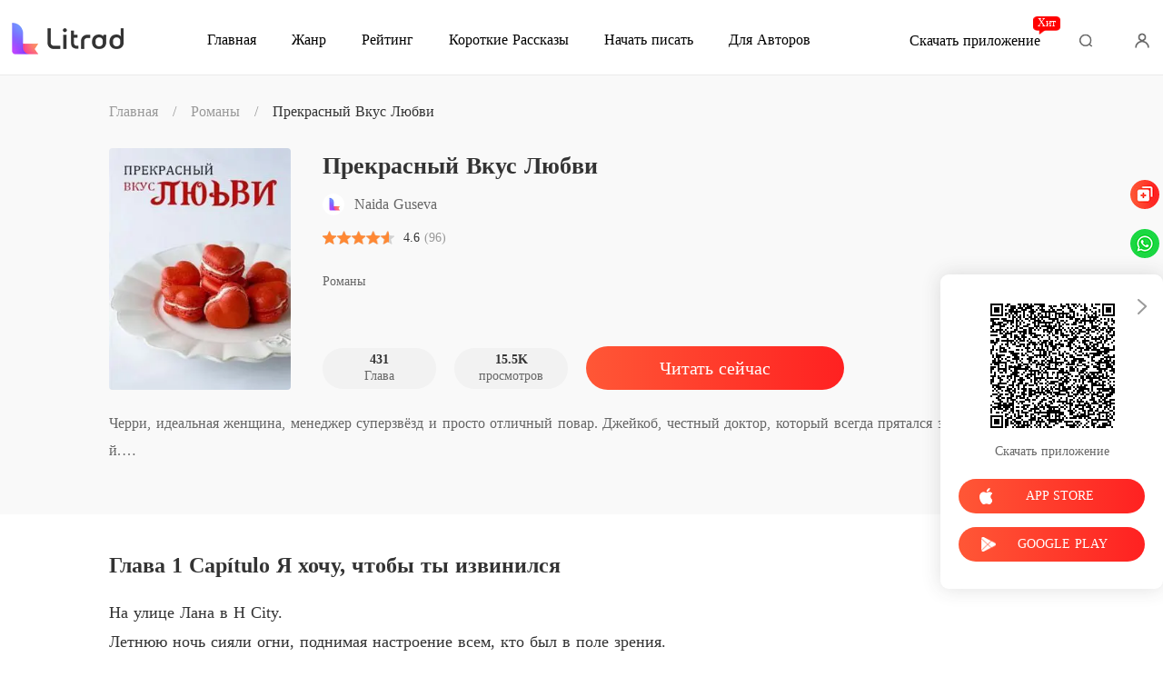

--- FILE ---
content_type: text/html; charset=utf-8
request_url: https://m.litradnovie.com/bookDetail/1584418/%D0%A0%D0%BE%D0%BC%D0%B0%D0%BD%D1%8B/%D0%9F%D1%80%D0%B5%D0%BA%D1%80%D0%B0%D1%81%D0%BD%D1%8B%D0%B9-%D0%92%D0%BA%D1%83%D1%81-%D0%9B%D1%8E%D0%B1%D0%B2%D0%B8
body_size: 48049
content:
<!doctype html>
<html data-n-head-ssr lang="ru" dir="ltr" data-n-head="%7B%22lang%22:%7B%22ssr%22:%22ru%22%7D,%22dir%22:%7B%22ssr%22:%22ltr%22%7D%7D">
<head prefix="og: http://ogp.me/ns# fb: http://ogp.me/ns/fb#" data-n-head="%7B%22prefix%22:%7B%22ssr%22:%22og:%20http://ogp.me/ns#%20fb:%20http://ogp.me/ns/fb#%22%7D%7D">
    <meta http-equiv="Expires" content="0"/>
    <meta http-equiv="Pragma" content="no-cache"/>
    <meta http-equiv="Cache-control" content="no-cache"/>
    <meta http-equiv="Cache" content="no-cache"/>
    <title>Книга Прекрасный Вкус Любви от Naida Guseva читать онлайн бесплатно -  - Litrad</title><meta  charset="utf-8"/><meta  name="viewport" content="width=device-width, initial-scale=1.0, maximum-scale=1.0, minimum-scale=1.0, user-scalable=no"/><meta  name="keywords" content=""/><meta  name="description" content="Книга Прекрасный Вкус Любви от Naida Guseva читать онлайн бесплатно на Litrad, рассказывает историю о : Черри, идеальная женщина, менеджер суперзвёзд и просто отличный повар. Джейкоб, честный доктор, который всегда прятался за холодной маской.
Эти двое вряд ли бы влюбились друг в друга, но у"/><meta  property="og:locale" content="ru_RU"/><meta  property="og:type" content="book"/><meta  property="og:title" content="Книга Прекрасный Вкус Любви от Naida Guseva читать онлайн бесплатно -  - Litrad"/><meta  property="og:description" content="Книга Прекрасный Вкус Любви от Naida Guseva читать онлайн бесплатно на Litrad, рассказывает историю о : Черри, идеальная женщина, менеджер суперзвёзд и просто отличный повар. Джейкоб, честный доктор, который всегда прятался за холодной маской.
Эти двое вряд ли бы влюбились друг в друга, но у"/><meta  property="og:url" content="https://m.litradnovie.com/bookDetail/1584418/%D0%A0%D0%BE%D0%BC%D0%B0%D0%BD%D1%8B/%D0%9F%D1%80%D0%B5%D0%BA%D1%80%D0%B0%D1%81%D0%BD%D1%8B%D0%B9-%D0%92%D0%BA%D1%83%D1%81-%D0%9B%D1%8E%D0%B1%D0%B2%D0%B8"/><meta  property="og:site_name" content="https://m.litradnovie.com"/><meta  property="og:image" content="https://cos-rures.cdreader.com/site-418(new)/0/1584/coverbigger.jpg?v=47bb64af6447fd11fa8874cdb50c7993"/><meta  property="og:image:alt" content="Прекрасный Вкус Любви"/><meta  property="og:book:author" content="Naida Guseva"/><meta  property="og:book:release_date" content="2021-07-05T00:01:13+00:00"/><link  rel="icon" type="image/x-icon" href="/favicon.ico"><link  rel="stylesheet" href="/swiper/swiper.min.css" defer><script  src="/sensorsdata.min.1.26.11.js" type="text/javascript" charset="utf-8" defer></script><script  src="/swiper/swiper-bundle.min.js" type="text/javascript" charset="utf-8" defer></script><script  src="/swiper/vue-awesome-swiper.js" type="text/javascript" charset="utf-8" defer></script><script  data-hid="gtm-script">if(!window._gtm_init){window._gtm_init=1;(function(w,n,d,m,e,p){w[d]=(w[d]==1||n[d]=='yes'||n[d]==1||n[m]==1||(w[e]&&w[e][p]&&w[e][p]()))?1:0})(window,navigator,'doNotTrack','msDoNotTrack','external','msTrackingProtectionEnabled');(function(w,d,s,l,x,y){w[x]={};w._gtm_inject=function(i){if(w.doNotTrack||w[x][i])return;w[x][i]=1;w[l]=w[l]||[];w[l].push({'gtm.start':new Date().getTime(),event:'gtm.js'});var f=d.getElementsByTagName(s)[0],j=d.createElement(s);j.async=true;j.src='https://www.googletagmanager.com/gtm.js?id='+i;f.parentNode.insertBefore(j,f);}})(window,document,'script','dataLayer','_gtm_ids','_gtm_inject')}</script><script  data-hid="google-tag-manager">!function(e,t,a,n,g){e[n]=e[n]||[],e[n].push({"gtm.start":(new Date).getTime(),event:"gtm.js"});var m=t.getElementsByTagName(a)[0],r=t.createElement(a);r.async=!0,r.src="https://www.googletagmanager.com/gtm.js?id=GTM-PWR4B93",m.parentNode.insertBefore(r,m)}(window,document,"script","dataLayer")</script><script  data-hid="google-tag-manager-ldjson" type="application/ld+json">{"@context":"https://schema.org","@type":"WebSite","url":"https://m.litradnovie.com","potentialAction":[{"@type":"SearchAction","target":"https://m.litradnovie.com/searchHistory?keyword={search_term_string}","query-input":"required name=search_term_string"}]}</script><script  data-hid="google-tag-appinfo-ldjson" type="application/ld+json">{"@context":"https://schema.org","@type":"SoftwareApplication","name":"Litrad","applicationCategory":"EntertainmentApplication","aggregateRating":{"@type":"AggregateRating","ratingValue":4.3,"ratingCount":22400},"offers":{"@type":"Offer","price":0}}</script><script  data-hid="ldjson-schema" type="application/ld+json">[{"@context":"https://schema.org","@type":"BreadcrumbList","itemListElement":[{"@type":"ListItem","position":1,"name":"Главная","item":"https://m.litradnovie.com"},{"@type":"ListItem","position":2,"name":"Романы","item":"https://m.litradnovie.com/Books/Женщин/Романы"},{"@type":"ListItem","position":3,"name":"Прекрасный Вкус Любви","item":"https://m.litradnovie.com/bookDetail/1584418/Романы/Прекрасный-Вкус-Любви"}]},{"@context":"https://schema.org","@type":"Book","@id":"https://m.litradnovie.com/bookDetail/1584418/Романы/Прекрасный-Вкус-Любви","inLanguage":"ru","url":"https://m.litradnovie.com/bookDetail/1584418/Романы/Прекрасный-Вкус-Любви","name":"Прекрасный Вкус Любви","genre":"Романы","image":{"@type":"ImageObject","url":"https://cos-rures.cdreader.com/site-418(new)/0/1584/coverorgin.jpg?v=47bb64af6447fd11fa8874cdb50c7993"},"bookFormat":"https://schema.org/EBook","copyrightHolder":"Прекрасный Вкус Любви / Litrad","author":[{"@type":"Person","name":"Naida Guseva","url":"https://m.litradnovie.com/author/Naida-Guseva-112948341"}],"description":"Черри, идеальная женщина, менеджер суперзвёзд и просто отличный повар. Джейкоб, честный доктор, который всегда прятался за холодной маской.\r\nЭти двое вряд ли бы влюбились друг в друга, но у судьбы были другие планы.\r\nВ первый раз они встретились из-за автомобильной аварии. Во второй раз, когда она его увидела, её ограбили. Когда она встретила его в третий раз, он спас её от унижения. Где бы он ни появился, плохие вещи наверняка последуют за ним. Он был проклятием её жизни? Если да, то почему она не могла не влюбиться в него?","aggregateRating":{"@type":"AggregateRating","bestRating":5,"ratingValue":"4.6","ratingCount":"96","reviewCount":"96"},"datePublished":"2021-07-05T00:01:13","dateModified":"01-17 15:41","publisher":{"@type":"Organization","name":"Litrad","url":"https://m.litradnovie.com"},"review":[{"@type":"Review","author":{"@type":"Person","name":"Joshua"},"datePublished":"2022-11-11 12:33:02","reviewBody":"Мы выпустили последнюю главу. Другие главы будут доступны, когда мы закончим перевод и редактирование. У нас есть ещё много интересных книг для вас, ознакомьтесь с нашим книжным магазином, пока ждёте. Большое спасибо за ваше понимание и поддержку. Хорошего дня!","reviewRating":{"@type":"Rating","bestRating":5,"ratingValue":5}},{"@type":"Review","author":{"@type":"Person","name":"Joshua"},"datePublished":"2022-11-11 12:32:52","reviewBody":"Мы выпустили последнюю главу. Другие главы будут доступны, когда мы закончим перевод и редактирование. У нас есть ещё много интересных книг для вас, ознакомьтесь с нашим книжным магазином, пока ждёте. Большое спасибо за ваше понимание и поддержку. Хорошего дня!","reviewRating":{"@type":"Rating","bestRating":5,"ratingValue":5}},{"@type":"Review","author":{"@type":"Person","name":"Guest3703002"},"datePublished":"2022-07-06 08:21:25","reviewBody":"Мы выпустили последнюю главу. Другие главы будут доступны, когда мы закончим перевод и редактирование. У нас есть ещё много интересных книг для вас, ознакомьтесь с нашим книжным магазином, пока ждёте. Большое спасибо за ваше понимание и поддержку. Хорошего дня!","reviewRating":{"@type":"Rating","bestRating":5,"ratingValue":5}}]}]</script><script  data-hid="ldjson-img-schema" type="application/ld+json">{"@context":"https://schema.org","@type":"ImageObject","contentUrl":"https://cos-rures.cdreader.com/site-418(new)/0/1584/coverorgin.jpg?v=47bb64af6447fd11fa8874cdb50c7993","creator":{"@type":"Organization","name":"Litrad","url":"https://m.litradnovie.com"}}</script><script  data-hid="ldjson-chapter-schema" type="application/ld+json">{"@context":"https://schema.org","@type":"ItemList","isPartOf":{"@id":"https://m.litradnovie.com/bookDetail/1584418/Романы/Прекрасный-Вкус-Любви","@type":"Book","author":{"@type":"Person","name":"Naida Guseva"},"name":"Прекрасный Вкус Любви","publisher":{"@type":"Organization","name":"Litrad","url":"https://m.litradnovie.com"}},"itemListElement":[{"@type":["ListItem","Chapter"],"name":"Глава 1 Capítulo  Я хочу, чтобы ты извинился","position":1,"url":"https://m.litradnovie.com/readBook/1584418/155777/Прекрасный-Вкус-Любви"},{"@type":["ListItem","Chapter"],"name":"Глава 2 Capítulo  Безжалостный доктор","position":2,"url":"https://m.litradnovie.com/readBook/1584418/155788/Прекрасный-Вкус-Любви"},{"@type":["ListItem","Chapter"],"name":"Глава 3 Capítulo  Мне не нужны такие услуги","position":3,"url":"https://m.litradnovie.com/readBook/1584418/155808/Прекрасный-Вкус-Любви"},{"@type":["ListItem","Chapter"],"name":"Глава 4 Capítulo  Главный агент","position":4,"url":"https://m.litradnovie.com/readBook/1584418/155819/Прекрасный-Вкус-Любви"},{"@type":["ListItem","Chapter"],"name":"Глава 5 План дня рождения Capítulo","position":5,"url":"https://m.litradnovie.com/readBook/1584418/155829/Прекрасный-Вкус-Любви"},{"@type":["ListItem","Chapter"],"name":"Глава 6 Capítulo  Жесткая женщина","position":6,"url":"https://m.litradnovie.com/readBook/1584418/155838/Прекрасный-Вкус-Любви"},{"@type":["ListItem","Chapter"],"name":"Глава 7 Capítulo  Sweet Company","position":7,"url":"https://m.litradnovie.com/readBook/1584418/155846/Прекрасный-Вкус-Любви"},{"@type":["ListItem","Chapter"],"name":"Глава 8 Capítulo  радует глаз","position":8,"url":"https://m.litradnovie.com/readBook/1584418/155854/Прекрасный-Вкус-Любви"},{"@type":["ListItem","Chapter"],"name":"Глава 9 Capítulo  Кто изменился","position":9,"url":"https://m.litradnovie.com/readBook/1584418/155861/Прекрасный-Вкус-Любви"},{"@type":["ListItem","Chapter"],"name":"Глава 10 Capítulo  Как спастись","position":10,"url":"https://m.litradnovie.com/readBook/1584418/155867/Прекрасный-Вкус-Любви"}]}</script><link rel="stylesheet" href="/_cd/css/b74b808.css"><link rel="stylesheet" href="/_cd/css/b2d5c14.css"><link rel="stylesheet" href="/_cd/css/dec8705.css"><link rel="stylesheet" href="/_cd/css/1aee22d.css"><link rel="stylesheet" href="/_cd/css/65dc75f.css"><link rel="stylesheet" href="/_cd/css/897f292.css"><link rel="stylesheet" href="/_cd/css/cad04b9.css"><link rel="stylesheet" href="/_cd/css/890996f.css"><link rel="stylesheet" href="/_cd/css/08b04fb.css"><link rel="stylesheet" href="/_cd/css/1fb12a3.css"><link rel="stylesheet" href="/_cd/css/d791b19.css">
    <meta name="p:domain_verify" content="2432f7847398b65f4671620d1940a593"/>
    <script>var g_environment={ASPNETCORE_ENVIRONMENT:"pro",langenv:"ru"};!function(e){var o;if("function"==typeof define&&define.amd&&(define(e),o=!0),"object"==typeof exports&&(module.exports=e(),o=!0),!o){var n=window.Cookies,i=window.Cookies=e();i.noConflict=function(){return window.Cookies=n,i}}}((function(){function e(){for(var e=0,o={};e<arguments.length;e++){var n=arguments[e];for(var i in n)o[i]=n[i]}return o}function o(e){return e.replace(/(%[0-9A-Z]{2})+/g,decodeURIComponent)}return function n(i){function t(){}function r(o,n,r){if("undefined"!=typeof document){"number"==typeof(r=e({path:"/"},t.defaults,r)).expires&&(r.expires=new Date(1*new Date+864e5*r.expires)),r.expires=r.expires?r.expires.toUTCString():"";try{var c=JSON.stringify(n);/^[\{\[]/.test(c)&&(n=c)}catch(e){}n=i.write?i.write(n,o):encodeURIComponent(String(n)).replace(/%(23|24|26|2B|3A|3C|3E|3D|2F|3F|40|5B|5D|5E|60|7B|7D|7C)/g,decodeURIComponent),o=encodeURIComponent(String(o)).replace(/%(23|24|26|2B|5E|60|7C)/g,decodeURIComponent).replace(/[\(\)]/g,escape);var a="";for(var s in r)r[s]&&(a+="; "+s,!0!==r[s]&&(a+="="+r[s].split(";")[0]));return document.cookie=o+"="+n+a}}function c(e,n){if("undefined"!=typeof document){for(var t={},r=document.cookie?document.cookie.split("; "):[],c=0;c<r.length;c++){var a=r[c].split("="),s=a.slice(1).join("=");n||'"'!==s.charAt(0)||(s=s.slice(1,-1));try{var m=o(a[0]);if(s=(i.read||i)(s,m)||o(s),n)try{s=JSON.parse(s)}catch(e){}if(t[m]=s,e===m)break}catch(e){}}return e?t[e]:t}}return t.set=r,t.get=function(e){return c(e,!1)},t.getJSON=function(e){return c(e,!0)},t.remove=function(o,n){r(o,"",e(n,{expires:-1}))},t.defaults={},t.withConverter=n,t}((function(){}))})),Cookies.set("env",g_environment.ASPNETCORE_ENVIRONMENT),Cookies.set("lang",g_environment.langenv);var LANG=g_environment.langenv,ENV=g_environment.ASPNETCORE_ENVIRONMENT,ua="",ipad="",isIphone="",isAndroid="",isMobile="",hostList={ft:{pc:"www.cdreader.com",h5:"mob.cdreader.com"},en:{pc:"www.moboreader.com",h5:"m.moboreader.com"},sp:{pc:"www.manobook.com",h5:"m.manobook.com"},pt:{pc:"www.lera.mobi",h5:"m.lera.mobi"},fr:{pc:"www.kifflire.com",h5:"m.kifflire.com"},ru:{pc:"www.litradnovie.com",h5:"m.litradnovie.com"},jp:{pc:"www.soukainovel.com",h5:"m.soukainovel.com"},id:{pc:"www.bakisah.com",h5:"m.bakisah.com"},th:{pc:"www.meghabook.com",h5:"m.meghabook.com"}};try{if(isIphone=!(ipad=(ua=navigator.userAgent).match(/(iPad).*OS\s([\d_]+)/))&&ua.match(/(iPhone\sOS)\s([\d_]+)/),isAndroid=ua.match(/(Android)\s+([\d.]+)/),isMobile=isIphone||isAndroid,"micromessenger"==window.navigator.userAgent.toLowerCase().match(/MicroMessenger/i)){var system={win:!1,mac:!1},p=navigator.platform;system.win=0==p.indexOf("Win"),system.mac=0==p.indexOf("Mac"),isMobile=!system.win&&!system.mac}if(!isMobile){var url=window.location.href,isReplace=!1;(ENV.includes("dev")||ENV.includes("test")||ENV.includes("stage"))&&(window.location.href.includes("officialwebsitec1mobile")&&(isReplace=!0),url=window.location.href.replace("officialwebsitec1mobile","officialwebsitec1pc")),"pro"===ENV&&(window.location.href.includes(hostList[LANG].h5)&&(isReplace=!0),url=window.location.href.replace(hostList[LANG].h5,hostList[LANG].pc)),-1===window.location.host.indexOf("192.168")&&isReplace?window.location.href=url:console.log("url",url)}}catch(e){console.error(e)}var time=null;function setRem(){try{let e=document.documentElement.clientWidth||document.body.clientWidth,o=10;(document.location.pathname.indexOf("pay")>-1||document.location.pathname.indexOf("thirdPay")>-1)&&e>750&&(e=750),document.getElementsByTagName("html")[0].style.fontSize=e/o+"px"}catch(e){}}setRem(),window.onresize=function(){window&&(setRem(),clearTimeout(time),time=setTimeout(()=>{setRem()},1e3))},document.addEventListener("gesturestart",(function(e){e.preventDefault()}))</script>
</head>
<body >
<noscript  data-hid="gtm-noscript" data-pbody="true"></noscript><div data-server-rendered="true" id="__cd"><!----><div id="__layout"><div max="3" class="bookDetail" data-v-303b9f8c><div class="header inner-header" data-v-bc5f84e6 data-v-303b9f8c><div class="header-top" data-v-bc5f84e6><div class="menu" data-v-bc5f84e6></div> <a href="/" title="Litrad" data-v-bc5f84e6><div class="logo van-image" data-v-bc5f84e6><img src="/_cd/img/bookDetail-logo.3cab325.png" alt="Litrad" class="van-image__img"><div class="van-image__loading"><i class="van-icon van-icon-photo van-image__loading-icon"><!----></i></div></div></a> <div class="head van-image van-image--round" data-v-bc5f84e6><img src="/_cd/img/head.e650802.jpg" alt="Login to Litrad" class="van-image__img"></div> <div class="download" data-v-bc5f84e6><div class="flex" data-v-15de7939 data-v-bc5f84e6><!----> <div id="copyBtn" data-clipboard-text="" class="downloadIcon black" data-v-15de7939></div> <!----></div></div></div> <div class="bread-crumbs" data-v-bc5f84e6><a href="/" title="Главная" class="item" data-v-bc5f84e6>Главная</a> <span data-v-bc5f84e6>/</span> <a href="/Books/%D0%96%D0%B5%D0%BD%D1%89%D0%B8%D0%BD/%D0%A0%D0%BE%D0%BC%D0%B0%D0%BD%D1%8B" class="item" data-v-bc5f84e6>Романы</a> <span data-v-bc5f84e6>/</span> <a class="item book" data-v-bc5f84e6>Прекрасный Вкус Любви</a></div> <div class="toTop" style="display:none;" data-v-8ea05fce data-v-bc5f84e6 data-v-bc5f84e6><img src="[data-uri]" class="topIcon" data-v-8ea05fce> <p class="text" data-v-8ea05fce>TOP</p></div> <div class="bookDetail-user" data-v-02edad16 data-v-bc5f84e6><div class="van-overlay" style="display:none;" data-v-02edad16 data-v-02edad16></div> <div class="user-box" data-v-02edad16><div class="top flex-ac-js" data-v-02edad16><span class="van-ellipsis name" data-v-02edad16></span> <div class="right flex-ac" data-v-02edad16><img alt="icon" src="[data-uri]" class="icon" data-v-02edad16> <span data-v-02edad16>0</span></div></div> <div class="item flex-ac-js" data-v-02edad16><div class="left flex-ac" data-v-02edad16><img alt="icon" src="[data-uri]" class="icon" data-v-02edad16> <span data-v-02edad16>Пополнить</span></div> <img alt="rightIcon" src="[data-uri]" class="rightIcon" data-v-02edad16></div> <div class="item flex-ac-js" data-v-02edad16><div class="left flex-ac" data-v-02edad16><img alt="icon" src="[data-uri]" class="icon" data-v-02edad16> <span data-v-02edad16>История чтения</span></div> <img alt="rightIcon" src="[data-uri]" class="rightIcon" data-v-02edad16></div> <div class="item flex-ac-js" data-v-02edad16><div class="left flex-ac" data-v-02edad16><img alt="icon" src="[data-uri]" class="icon" data-v-02edad16> <span data-v-02edad16>Выйти</span></div> <img alt="rightIcon" src="[data-uri]" class="rightIcon" data-v-02edad16></div> <div class="item flex-ac-js" data-v-02edad16><div class="left flex-ac" data-v-02edad16><img alt="icon" src="[data-uri]" class="icon" data-v-02edad16> <span data-v-02edad16>Скачать приложение</span></div> <img alt="rightIcon" src="[data-uri]" class="rightIcon" data-v-02edad16></div> <div class="h50" data-v-02edad16></div></div></div> <div data-fetch-key="data-v-a1aaec02:0" data-v-a1aaec02 data-v-bc5f84e6><!----> <div class="list" data-v-a1aaec02><div class="pd-y-28" data-v-a1aaec02><a href="/" title="Главная" class="item" data-v-a1aaec02><p data-v-a1aaec02>Главная</p></a> <a href="/Books/%D0%96%D0%B5%D0%BD%D1%89%D0%B8%D0%BD/%D0%A1%D0%BE%D0%B2%D1%80%D0%B5%D0%BC%D0%B5%D0%BD%D0%BD%D0%BE%D0%B5" title="Жанр" class="item" data-v-a1aaec02><p data-v-a1aaec02>Жанр</p></a> <ul class="sub-menu" data-v-a1aaec02><li data-v-a1aaec02><a href="/Books/%D0%96%D0%B5%D0%BD%D1%89%D0%B8%D0%BD/%D0%A1%D0%BE%D0%B2%D1%80%D0%B5%D0%BC%D0%B5%D0%BD%D0%BD%D0%BE%D0%B5" title="Современное" data-v-a1aaec02>
            Современное
          </a></li><li data-v-a1aaec02><a href="/Books/%D0%96%D0%B5%D0%BD%D1%89%D0%B8%D0%BD/%D0%9E%D0%B1%D0%BE%D1%80%D0%BE%D1%82%D0%BD%D0%B8" title="Оборотни" data-v-a1aaec02>
            Оборотни
          </a></li><li data-v-a1aaec02><a href="/Books/%D0%96%D0%B5%D0%BD%D1%89%D0%B8%D0%BD/%D0%A0%D0%BE%D0%BC%D0%B0%D0%BD%D1%8B" title="Романы" data-v-a1aaec02>
            Романы
          </a></li><li data-v-a1aaec02><a href="/Books/%D0%96%D0%B5%D0%BD%D1%89%D0%B8%D0%BD/%D0%A0%D0%B0%D1%81%D1%81%D0%BA%D0%B0%D0%B7%D1%8B" title="Рассказы" data-v-a1aaec02>
            Рассказы
          </a></li><li data-v-a1aaec02><a href="/Books/%D0%96%D0%B5%D0%BD%D1%89%D0%B8%D0%BD/%D0%9C%D0%B8%D0%BB%D0%BB%D0%B8%D0%B0%D1%80%D0%B4%D0%B5%D1%80%D1%8B" title="Миллиардеры" data-v-a1aaec02>
            Миллиардеры
          </a></li></ul> <a href="/ranking/%D0%91%D0%B5%D1%81%D1%82%D1%81%D0%B5%D0%BB%D0%BB%D0%B5%D1%80%D1%8B" title="Рейтинг" class="item" data-v-a1aaec02><p data-v-a1aaec02>Рейтинг</p></a> <a href="/best-short-stories" title="Короткие Рассказы" class="item" data-v-a1aaec02><p data-v-a1aaec02>Короткие Рассказы</p></a></div></div></div> <!----></div> <div class="share-box" data-v-303b9f8c><span class="van-popover__wrapper" data-v-303b9f8c><!----><div class="toggle-share" data-v-303b9f8c></div></span></div> <div class="book-maininfo-wrap" data-v-303b9f8c><div class="book-maininfo-left book-cover" data-v-303b9f8c><div author="Naida Guseva" class="bookImage book-image van-image" data-v-73761e3b data-v-303b9f8c><img src="https://cos-rures.cdreader.com/site-418(new)/0/1584/coverbig.jpg?v=47bb64af6447fd11fa8874cdb50c7993&amp;imageMogr2/format/webp" alt="Прекрасный Вкус Любви" class="van-image__img"><div class="van-image__loading"><i class="van-icon van-icon-photo van-image__loading-icon"><!----></i></div></div></div> <div class="book-maininfo-right" data-v-303b9f8c><h1 class="title van-multi-ellipsis--l2" data-v-303b9f8c>
          Прекрасный Вкус Любви
        </h1> <a href="/author/Naida-Guseva-112948341" data-v-303b9f8c><p class="author" data-v-303b9f8c>Naida Guseva</p></a> <div class="otherinfo" data-v-303b9f8c><a href="/Books/%D0%96%D0%B5%D0%BD%D1%89%D0%B8%D0%BD/%D0%A0%D0%BE%D0%BC%D0%B0%D0%BD%D1%8B" class="flex-ac-jc" data-v-303b9f8c><span class="classify" data-v-303b9f8c>Романы</span></a> <span class="line" data-v-303b9f8c>|</span> <a href="/Books/%D0%96%D0%B5%D0%BD%D1%89%D0%B8%D0%BD/%D0%A0%D0%BE%D0%BC%D0%B0%D0%BD%D1%8B/%D0%97%D0%B0%D0%BA%D0%BE%D0%BD%D1%87%D0%B5%D0%BD%D0%BD%D1%8B%D0%B5" class="status" data-v-303b9f8c>Законченные</a></div></div> <div class="book-maininfo-bg" data-v-303b9f8c></div></div> <!----> <div class="data-info flex-ac-js" data-v-303b9f8c><div class="box" data-v-303b9f8c><div class="top flex-ac" data-v-303b9f8c><span class="number" data-v-303b9f8c>4.6</span> <div class="scoreBox" data-v-68b1e2a0 data-v-303b9f8c><div class="star-box" data-v-68b1e2a0><i class="star van-icon van-icon-star" data-v-68b1e2a0 data-v-68b1e2a0><!----></i> <i class="star van-icon van-icon-star" data-v-68b1e2a0 data-v-68b1e2a0><!----></i> <i class="star van-icon van-icon-star" data-v-68b1e2a0 data-v-68b1e2a0><!----></i> <i class="star van-icon van-icon-star" data-v-68b1e2a0 data-v-68b1e2a0><!----></i> <i class="star van-icon van-icon-star" data-v-68b1e2a0 data-v-68b1e2a0><!----></i> <div class="star-box star-box-active" style="width:92%;" data-v-68b1e2a0><i class="star van-icon van-icon-star" data-v-68b1e2a0 data-v-68b1e2a0><!----></i> <i class="star van-icon van-icon-star" data-v-68b1e2a0 data-v-68b1e2a0><!----></i> <i class="star van-icon van-icon-star" data-v-68b1e2a0 data-v-68b1e2a0><!----></i> <i class="star van-icon van-icon-star" data-v-68b1e2a0 data-v-68b1e2a0><!----></i> <i class="star van-icon van-icon-star" data-v-68b1e2a0 data-v-68b1e2a0><!----></i></div></div> <!----></div></div> <div class="bottom" data-v-303b9f8c>
          Комментарии
        </div></div> <div class="box b-view" data-v-303b9f8c><div class="top flex-ac" data-v-303b9f8c><span class="number" data-v-303b9f8c>15.5K</span></div> <div class="bottom" data-v-303b9f8c>просмотров</div></div> <div class="box" data-v-303b9f8c><div class="top flex-ac" data-v-303b9f8c><span class="number" data-v-303b9f8c>431</span> <i class="more-chapter" data-v-303b9f8c></i></div> <div class="bottom" data-v-303b9f8c>Глава</div></div></div> <!----> <div class="introduce" data-v-303b9f8c><p class="introduce-text" data-v-303b9f8c>Черри, идеальная женщина, менеджер суперзвёзд и просто отличный повар. Джейкоб, честный доктор, который всегда прятался за холодной маской.
Эти двое вряд ли бы влюбились друг в друга, но у судьбы были другие планы.
В первый раз они встретились из-за автомобильной аварии. Во второй раз, когда она его увидела, её ограбили. Когда она встретила его в третий раз, он спас её от унижения. Где бы он ни появился, плохие вещи наверняка последуют за ним. Он был проклятием её жизни? Если да, то почему она не могла не влюбиться в него?</p> <!----> <!----></div> <!----> <div class="lastChapter-box" data-v-303b9f8c><a href="/readBook/1584418/338455/%D0%9F%D1%80%D0%B5%D0%BA%D1%80%D0%B0%D1%81%D0%BD%D1%8B%D0%B9-%D0%92%D0%BA%D1%83%D1%81-%D0%9B%D1%8E%D0%B1%D0%B2%D0%B8" class="lastChapter flex-ac-js" data-v-303b9f8c><span class="l-title van-ellipsis" data-v-303b9f8c>Глава 431 Благодарственное письмо</span> <div class="r-box flex-ac" data-v-303b9f8c>
            01-17 15:41
            <span class="r-icon" data-v-303b9f8c></span></div></a></div> <!----> <div class="chapter-content-wrap" data-v-303b9f8c><h2 class="chapter-num van-ellipsis" data-v-303b9f8c>
          Глава 1 Capítulo  Я хочу, чтобы ты извинился
        </h2> <div class="chapter-content" data-v-303b9f8c><div data-v-303b9f8c><p class='p_sj'>На улице Лана в H City.</p><p class='p_sj'></p><p class='p_sj'>Летнюю ночь сияли огни, поднимая настроение всем, кто был в поле зрения.</p><p class='p_sj'></p><p class='p_sj'>В воздухе витал аромат вина.</p><p class='p_sj'></p><p class='p_sj'>Скромная машина устойчиво припарковалась у двери бара.</p><p class='p_sj'></p><p class='p_sj'>Внезапно с переднего сиденья вышла стройная женщина. Миниатюрная женщина, сидящая на заднем сиденье, вышла и последовала за ней. Затем они вошли в бар. Через несколько минут они помогли выйти очаровательному мужчине.</p><p class='p_sj'></p></div> <div data-v-303b9f8c><p class='p_sj'>"Там могли быть папарацци. Избавься от них ради меня, - сонно пробормотал Джонни Налан. Его глаза были полуприкрыты, когда он спотыкался о тротуар. Он громко рыгнул, независимо от своего имиджа. "Пошли меня в чайхану на берегу моря. У меня встреча."</p><p class='p_sj'></p><p class='p_sj'>Черри Шен беспомощно вздохнула.</p><p class='p_sj'></p><p class='p_sj'>Даже если он так напился, он все равно хотел, чтобы женщина развлекала его.</p><p class='p_sj'></p><p class='p_sj'>Однако, будучи его агентом, она ничего не могла сделать, кроме как беспомощно кивать. «Посади его на заднее сиденье», - прошептала она своему помощнику.</p><p class='p_sj'></p><p class='p_sj'>Торопливо кивнув, помощник быстро затащил его на сиденье, случайно ударив мужчину головой о дверцу машины.</p><p class='p_sj'></p><p class='p_sj'>Джонни Налан вскрикнул от боли. "Что за черт? Ты только что ударил меня? "</p><p class='p_sj'></p><p class='p_sj'>«Н-нет», - пробормотал ассистент. Она была так напугана, что застыла под его яростным взглядом. Черри Шен закатила глаза. "Это я! Я просто хотел проверить, жив ли ты ».</p><p class='p_sj'></p><p class='p_sj'>Она села на водительское сиденье, когда все благополучно оказались внутри. «Линда, сними с него одежду и», - начала Черри Шен, пытаясь сдержать смех. Затем она передала ассистенту сумку с косметикой. "Помогите ему надеть парик и нанести немного помады. Позже вы замаскируетесь под него и побродите по дому. Убедитесь, что репортеры не следят за нами ».</p><p class='p_sj'></p><p class='p_sj'>Линда кивнула. "Понятно. Что вы будете делать?"</p><p class='p_sj'></p><p class='p_sj'>"Мне? Я отправляю его туда, куда он хотел пойти. В противном случае мы оба обречены, - проворчала Черри Шен, неуклонно ехав.</p><p class='p_sj'></p><p class='p_sj'>Увидев, как они уезжают, репортеры собрались в своих машинах.</p><p class='p_sj'></p><p class='p_sj'>«Это не так-то просто, - пробормотал водитель. "Это Черри, главный агент Джонни. Она скользкая, как змея. Вы не сможете добраться до нее ".</p><p class='p_sj'></p><p class='p_sj'>Конечно же, Черри Шен была невероятно хитрой, когда водила машину.</p><p class='p_sj'></p><p class='p_sj'>По первым частям она ехала очень медленно. Фактически, ее навыки вождения можно сравнить с навыками пожилой женщины, которая водит машину.</p><p class='p_sj'></p><p class='p_sj'>Однако, как только зеленый свет стал желтым, она ударила ногой по газу и умчалась. Автомобиль репортеров останавливался тут же, и они негодовали от упущенной возможности. С другой стороны, водитель не выглядел слишком обеспокоенным.</p><p class='p_sj'></p><p class='p_sj'>«Он пьян, поэтому, вероятно, возвращается к себе домой», - рассуждал он. «Мы можем устроить ему засаду».</p><p class='p_sj'></p><p class='p_sj'>Конечно, их усилия окупились.</p><p class='p_sj'></p><p class='p_sj'>Когда машина репортеров подъехала к воротам поселка, где жил Джонни Налан, они увидели, как он вылезает из собственной машины и входит в магазин в конце улицы.</p><p class='p_sj'></p><p class='p_sj'>Как только Джонни Налан вышел из машины, его машина умчалась куда-то еще.</p><p class='p_sj'></p><p class='p_sj'>Репортеры, не теряя времени, вышли из машины. "Он собирается покупать презервативы?" они бормотали между собой. "Его кто-то ждет дома?"</p><p class='p_sj'></p><p class='p_sj'>Они продолжали фотографировать затененную фигуру. Только когда они подошли ближе, они наконец увидели, кто это был. "Что за черт? Это женщина? "</p><p class='p_sj'></p><p class='p_sj'>"Черт!" Джонни Налан, должно быть, сейчас был в машине. Похоже, Черри Шен снова их подставила.</p><p class='p_sj'></p><p class='p_sj'>Хотели погнаться за ней, но было уже поздно.</p><p class='p_sj'></p><p class='p_sj'>Как только они прибыли, Черри разбудила Джонни.</p><p class='p_sj'></p><p class='p_sj'>Только когда она помогла ему выбраться из машины, она наконец смогла вздохнуть с облегчением.</p><p class='p_sj'></p><p class='p_sj'>Быть ведущим агентом в бизнесе было непросто. Обычно она заканчивала свою работу, когда было около полуночи.</p><p class='p_sj'></p><p class='p_sj'>Собираясь ехать домой, она заметила, что машина репортеров снова подъехала.</p><p class='p_sj'></p><p class='p_sj'>Черри раздраженно стиснула зубы. Не могли ли они просто оставить ее в покое?</p><p class='p_sj'></p><p class='p_sj'>Она ударила ногой по газу.</p><p class='p_sj'></p><p class='p_sj'>В этот момент ее работа заключалась в том, чтобы их потерять.</p><p class='p_sj'></p><p class='p_sj'>Однако чем больше она ехала, тем ближе становилась машина. Ее брови нахмурились, когда она ехала через светофор.</p><p class='p_sj'></p><p class='p_sj'>Как она могла вернуться домой, если не могла от них избавиться?</p><p class='p_sj'></p><p class='p_sj'>Как только светофор на перекрестке хотел пожелтеть, Черри ухватилась за эту возможность и выскочила, готовая уйти от этих проклятых репортеров.</p><p class='p_sj'></p><p class='p_sj'>Однако на перекрестке появилась серебристо-серая машина.</p><p class='p_sj'></p><p class='p_sj'>Когда загорелся желтый свет, водитель остановился.</p><p class='p_sj'></p><p class='p_sj'>Но для Черри было уже слишком поздно останавливать машину. Фактически, она уже ехала полным ходом.</p><p class='p_sj'></p><p class='p_sj'>С грохотом передняя часть машины Черри вошла глубоко в заднюю часть машины перед ней.</p><p class='p_sj'></p><p class='p_sj'>К счастью, водитель оказался достаточно послушным, чтобы вовремя остановиться. Иначе было бы хуже.</p><p class='p_sj'></p><p class='p_sj'>Черри побледнела.</p><p class='p_sj'></p><p class='p_sj'>Желтый свет стал красным.</p><p class='p_sj'></p><p class='p_sj'>За ее спиной промелькнули камеры репортеров, но ей было все равно. Глядя на переднюю часть машины, она чувствовала себя убитой горем.</p><p class='p_sj'></p><p class='p_sj'>«Джонни, мне лучше получить компенсацию за это!»</p><p class='p_sj'></p><p class='p_sj'>Как только Черри собиралась отойти с дороги, казалось, что ее череда неудач с ней не закончилась.</p><p class='p_sj'></p><p class='p_sj'>Водитель машины, в которую она только что врезался, вышел и направился к ней.</p><p class='p_sj'></p><p class='p_sj'>"Выходи из машины!" - крикнул он, когда его кулак ударил ее по окну.</p><p class='p_sj'></p><p class='p_sj'>Когда она повернулась, она не могла не восхищаться чертами лица мужчины. У него были темные шелковистые волосы и яркие глаза. Линия его подбородка была четко очерчена, а в лице было что-то такое, от чего не было ничего, кроме аристократизма и высокомерия.</p><p class='p_sj'></p><p class='p_sj'>Если бы его глубокие глаза не были такими ледяными, Черри спросила бы его, не хочет ли он вместо этого стать моделью.</p><p class='p_sj'></p><p class='p_sj'>Полуночная закуска, которую она только что купила, опрокинулась из-за сильного столкновения. Его горячее содержимое разлилось по ее ноге, и она вздрогнула от внезапного жжения. Однако, поскольку мужчина не планировал отпускать ее так легко, ей нужно было смириться с этим.</p><p class='p_sj'></p><p class='p_sj'>Она накрыла свое длинное платье и вышла из машины. «Вы мешаете мне, сэр».</p><p class='p_sj'></p><p class='p_sj'>Мужчина указал на заднюю часть своей машины. "Ты ударил меня." Его тон был решительным и холодным.</p><p class='p_sj'></p><p class='p_sj'>"Мне нужно срочно заняться. «Если бы ты не остановил меня, моя машина проехала бы», - рявкнула она. Хотя она чувствовала себя немного виноватой из-за этого факта, она просто закатила глаза в лицо ледяному взгляду мужчины.</p><p class='p_sj'></p><p class='p_sj'>«Ты ударил меня», - повторил он, не удосужившись выслушать ее объяснения. Кроме того, это была правда.</p><p class='p_sj'></p><p class='p_sj'>"Хорошо хорошо. Я не слепой ". Черри прищурилась и вытащила визитку из карманов. Она не была в настроении спорить. «Вот моя визитка».</p><p class='p_sj'></p><p class='p_sj'>Однако мужчина этого не принял. «Ты ударил меня», - сказал он еще раз, похожий на ребенка, который отказывался сдвинуться с места.</p><p class='p_sj'></p><p class='p_sj'>"Ваша точка зрения?" Папарацци уже столпились вокруг нее, что не улучшило ее настроения. «Просто свяжитесь с моим адвокатом завтра, и я заплачу вам».</p><p class='p_sj'></p><p class='p_sj'>«Ты ударил меня», - сказал он. Когда она подумала, что он скажет только это, он добавил: «Но ты не извинился. Не все решается деньгами ».</p><p class='p_sj'></p><p class='p_sj'>"Тогда что ты хочешь?" - потребовала ответа Черри.</p><p class='p_sj'></p><p class='p_sj'>"Я вызову полицию." Мужчина без малейшего колебания вытащил телефон из карманов.</p><p class='p_sj'></p><p class='p_sj'>«Сукин сын!» Не то чтобы она собиралась убежать от него!</p><p class='p_sj'></p><p class='p_sj'>"Ты вообще знаешь, кто я?" Черри сжала кулаки. "Я очень известный агент в H City, так что не волнуйтесь, я не убегу от вас. И у меня нет времени... "</p><p class='p_sj'></p><p class='p_sj'>Прежде чем она успела закончить свои слова, зазвонил ее телефон. Она сердито схватила телефон.</p><p class='p_sj'></p><p class='p_sj'>"Слушай, я не могу тебя сейчас забрать! Давайте поговорим об этом позже." Она повесила телефон и сунула его в карманы. «Я не могу сейчас пойти в полицейский участок, хорошо?»</p><p class='p_sj'></p><p class='p_sj'>"Вы не извинились. Как я уверен, что ты не убежишь? " Он ухмыльнулся.</p><p class='p_sj'></p><p class='p_sj'>В его глазах было что-то такое, что заставило бы любого бежать в другую сторону.</p><p class='p_sj'></p><p class='p_sj'>Но Черри была не просто «кем-то».</p><p class='p_sj'></p><p class='p_sj'>Она вернулась к своей машине и схватила сумку. Не говоря ни слова, она схватила все деньги, которые были у нее в бумажнике, и протянула ему. "Этого достаточно? Я спешу!"</p><p class='p_sj'></p><p class='p_sj'>«Извинитесь», - продолжал он настаивать.</p><p class='p_sj'></p><p class='p_sj'>"Это ты преградил мне путь!" Черри помахала кулаками. "Я уже выплачиваю вам компенсацию за ремонт. Что вы еще хотите?"</p><p class='p_sj'></p><p class='p_sj'>«Я могу просто позвонить в полицию». Мужчина пожал плечами, набирая номер. «Кроме того, я тоже не хочу тратить свое время зря».</p><p class='p_sj'></p><p class='p_sj'>Казалось, Черри стоит пойти на компромисс.</p><p class='p_sj'></p><p class='p_sj'>Наконец, ее плечи опустились от поражения. "Слушай, извини, ладно? Мне жаль. Но ты должен понять, что ты тоже неправ, ты понял? " Она вложила деньги в руку этого человека и резко сказала: «Я надеюсь, что мы никогда больше не увидимся».</p><p class='p_sj'></p><p class='p_sj'>«Я никогда не встречал такого сумасшедшего среди ночи!»</p><p class='p_sj'></p><p class='p_sj'>Ее нога все еще горела от супа, и она не могла стоять на месте. В этот момент ей пришлось отправиться в больницу, чтобы разобраться с этим. В противном случае отец будет беспокоиться о ней.</p><p class='p_sj'></p><p class='p_sj'>Черри в отчаянии смотрела на переднюю часть своей машины. Теперь, когда ее машина разбилась, как, черт возьми, она собиралась завтра добираться до работы?</p><p class='p_sj'></p><p class='p_sj'>Мужчина прищурился.</p><p class='p_sj'></p><p class='p_sj'>Как только Черри прыгнула в машину, он постучал в окно и бросил деньги в автокресло.</p><p class='p_sj'></p><p class='p_sj'>Она тупо посмотрела на него.</p><p class='p_sj'></p><p class='p_sj'>«Не все можно решить деньгами», - холодно сказал он, прежде чем вернуться к своей машине.</p><p class='p_sj'></p><p class='p_sj'>Глядя на удаляющуюся машину, Черри недоверчиво моргнула, взглянув на деньги, разбросанные по всей ее машине.</p><p class='p_sj'></p><p class='p_sj'>Мужчина ее ненавидел?</p><p class='p_sj'></p><p class='p_sj'>Черри фыркнула.</p><p class='p_sj'></p><p class='p_sj'>«Разве это не чертовски здорово?»</p><p class='p_sj'></p><p class='p_sj'>Она была так взбешена, что рассмеялась.</p><p class='p_sj'></p><p class='p_sj'>Даже знаменитая звезда Джонни уважала ее. Этот варвар остановил ее на перекрестке дороги и даже не проявил к ней ни капли уважения!</p><p class='p_sj'></p><p class='p_sj'>«Лучше бы я с ним больше не встречался!»</p><p class='p_sj'></p><p class='p_sj'>она думала.</p><p class='p_sj'></p><p class='p_sj'>По мере того, как Черри двигалась, она чувствовала, как ее нога болтается от боли. Она вздрогнула.</p><p class='p_sj'></p><p class='p_sj'>Она приподняла свое длинное платье и увидела, что на ее светлой коже появилось несколько волдырей.</p><p class='p_sj'></p><p class='p_sj'>'Забудь это. Мне нужно обратиться к врачу ».</p><p class='p_sj'></p><p class='p_sj'>Если бы не рана, она бы уже дралась с этим мужчиной.</p><p class='p_sj'></p><p class='p_sj'>Черри стиснула зубы. Теперь она не только сгорела, но и вся ее машина была залита полуночной закуской, а ее счета были разбросаны по всей машине!</p><p class='p_sj'></p><p class='p_sj'>Заставив себя сохранять спокойствие, она поехала в ближайшую больницу.</p><p class='p_sj'></p><p class='p_sj'>Теперь, когда ей нужно было помыть и починить машину после консультации с врачом, казалось, что сегодня она не выспится ни на грамм.</p><p class='p_sj'></p></div></div> <a href="/readBook/1584418/155788/%D0%9F%D1%80%D0%B5%D0%BA%D1%80%D0%B0%D1%81%D0%BD%D1%8B%D0%B9-%D0%92%D0%BA%D1%83%D1%81-%D0%9B%D1%8E%D0%B1%D0%B2%D0%B8" class="read-btn btn isClick" data-v-303b9f8c>Продолжить чтение</a></div> <div style="display:none;" data-v-303b9f8c><!----> <div class="comments-list" data-v-303b9f8c></div> <!----> <h2 class="comments-title" data-v-303b9f8c>Похожие книги</h2> <div class="books" data-v-303b9f8c><div class="book-box" data-v-303b9f8c><a href="/bookDetail/16393418/%D0%A1%D0%BE%D0%B2%D1%80%D0%B5%D0%BC%D0%B5%D0%BD%D0%BD%D0%BE%D0%B5/%D0%97%D0%B0%D0%BC%D1%83%D0%B6-%D0%B7%D0%B0-%D0%9C%D0%B8%D0%BB%D0%BB%D0%B8%D0%B0%D1%80%D0%B4%D0%B5%D1%80%D0%B0-%D0%92%D0%B5%D1%87%D0%BD%D0%BE%D0%B5-%D0%A1%D1%87%D0%B0%D1%81%D1%82%D1%8C%D0%B5" data-v-303b9f8c><div author="Dreams First" class="bookImage book-img van-image" data-v-73761e3b data-v-303b9f8c><img src="https://cos-rures.cdreader.com/site-418(new)/0/16393/coverorgin.jpg?v=caac1ed0b816eac1d940862f08fac26f&amp;imageMogr2/format/webp" alt="Замуж за Миллиардера: Вечное Счастье" class="van-image__img"><div class="van-image__loading"><i class="van-icon van-icon-photo van-image__loading-icon"><!----></i></div></div></a> <div class="right-box" data-v-303b9f8c><a href="/bookDetail/16393418/%D0%A1%D0%BE%D0%B2%D1%80%D0%B5%D0%BC%D0%B5%D0%BD%D0%BD%D0%BE%D0%B5/%D0%97%D0%B0%D0%BC%D1%83%D0%B6-%D0%B7%D0%B0-%D0%9C%D0%B8%D0%BB%D0%BB%D0%B8%D0%B0%D1%80%D0%B4%D0%B5%D1%80%D0%B0-%D0%92%D0%B5%D1%87%D0%BD%D0%BE%D0%B5-%D0%A1%D1%87%D0%B0%D1%81%D1%82%D1%8C%D0%B5" data-v-303b9f8c><h3 class="b-title van-multi-ellipsis--l2" data-v-303b9f8c>
                    Замуж за Миллиардера: Вечное Счастье
                  </h3></a> <a href="/author/Dreams-First-112948341" class="b-classify van-ellipsis" data-v-303b9f8c>Dreams First</a> <div class="scoreBox mt0" data-v-68b1e2a0 data-v-303b9f8c><div class="star-box" data-v-68b1e2a0><i class="star van-icon van-icon-star" data-v-68b1e2a0 data-v-68b1e2a0><!----></i> <i class="star van-icon van-icon-star" data-v-68b1e2a0 data-v-68b1e2a0><!----></i> <i class="star van-icon van-icon-star" data-v-68b1e2a0 data-v-68b1e2a0><!----></i> <i class="star van-icon van-icon-star" data-v-68b1e2a0 data-v-68b1e2a0><!----></i> <i class="star van-icon van-icon-star" data-v-68b1e2a0 data-v-68b1e2a0><!----></i> <div class="star-box star-box-active" style="width:96%;" data-v-68b1e2a0><i class="star van-icon van-icon-star" data-v-68b1e2a0 data-v-68b1e2a0><!----></i> <i class="star van-icon van-icon-star" data-v-68b1e2a0 data-v-68b1e2a0><!----></i> <i class="star van-icon van-icon-star" data-v-68b1e2a0 data-v-68b1e2a0><!----></i> <i class="star van-icon van-icon-star" data-v-68b1e2a0 data-v-68b1e2a0><!----></i> <i class="star van-icon van-icon-star" data-v-68b1e2a0 data-v-68b1e2a0><!----></i></div></div> <span class="score" data-v-68b1e2a0>4.8</span></div> <a href="/bookDetail/16393418/%D0%A1%D0%BE%D0%B2%D1%80%D0%B5%D0%BC%D0%B5%D0%BD%D0%BD%D0%BE%D0%B5/%D0%97%D0%B0%D0%BC%D1%83%D0%B6-%D0%B7%D0%B0-%D0%9C%D0%B8%D0%BB%D0%BB%D0%B8%D0%B0%D1%80%D0%B4%D0%B5%D1%80%D0%B0-%D0%92%D0%B5%D1%87%D0%BD%D0%BE%D0%B5-%D0%A1%D1%87%D0%B0%D1%81%D1%82%D1%8C%D0%B5" data-v-303b9f8c><p class="b-desc van-multi-ellipsis--l2" data-v-303b9f8c>Лину бросил жених, чтобы сбежать с другой девушкой. В ярости она ухватила случайного незнакомца и заявила: «Давай поженимся!»
Она действовала импульсивно, слишком поздно осознав, что её новым мужем стал отъявленный негодяй Кирилл. Общественность смеялась над ней, и даже её сбежавший бывший предложил помириться.

Но Лина отмахнулась от него. «Мы с мужем очень любим друг друга!» Все решили, что она бредит.

Затем выяснилось, что Кирилл – самый богатый человек в мире. На глазах у всех он опустился на одно колено и протянул потрясающее кольцо с бриллиантом. «Я хочу провести с тобой всю жизнь, дорогая».</p></a></div></div><div class="book-box" data-v-303b9f8c><a href="/bookDetail/13421418/%D0%A1%D0%BE%D0%B2%D1%80%D0%B5%D0%BC%D0%B5%D0%BD%D0%BD%D0%BE%D0%B5/%D0%A1%D0%B2%D1%8F%D0%B7%D0%B0%D0%BD%D0%BD%D1%8B%D0%B5-%D0%9B%D1%8E%D0%B1%D0%BE%D0%B2%D1%8C%D1%8E-%D0%9D%D0%B5%D0%B4%D0%B5%D0%B5%D1%81%D0%BF%D0%BE%D1%81%D0%BE%D0%B1%D0%BD%D1%8B%D0%B9-%D0%9C%D1%83%D0%B6" data-v-303b9f8c><div author="Scotti Trotsky" class="bookImage book-img van-image" data-v-73761e3b data-v-303b9f8c><img src="https://cos-rures.cdreader.com/site-418(new)/0/13421/coverorgin.jpg?v=52bfc445f90a8bd889c82640509ee029&amp;imageMogr2/format/webp" alt="Связанные Любовью: Недееспособный Муж" class="van-image__img"><div class="van-image__loading"><i class="van-icon van-icon-photo van-image__loading-icon"><!----></i></div></div></a> <div class="right-box" data-v-303b9f8c><a href="/bookDetail/13421418/%D0%A1%D0%BE%D0%B2%D1%80%D0%B5%D0%BC%D0%B5%D0%BD%D0%BD%D0%BE%D0%B5/%D0%A1%D0%B2%D1%8F%D0%B7%D0%B0%D0%BD%D0%BD%D1%8B%D0%B5-%D0%9B%D1%8E%D0%B1%D0%BE%D0%B2%D1%8C%D1%8E-%D0%9D%D0%B5%D0%B4%D0%B5%D0%B5%D1%81%D0%BF%D0%BE%D1%81%D0%BE%D0%B1%D0%BD%D1%8B%D0%B9-%D0%9C%D1%83%D0%B6" data-v-303b9f8c><h3 class="b-title van-multi-ellipsis--l2" data-v-303b9f8c>
                    Связанные Любовью: Недееспособный Муж
                  </h3></a> <a href="/author/Scotti-Trotsky-112948341" class="b-classify van-ellipsis" data-v-303b9f8c>Scotti Trotsky</a> <div class="scoreBox mt0" data-v-68b1e2a0 data-v-303b9f8c><div class="star-box" data-v-68b1e2a0><i class="star van-icon van-icon-star" data-v-68b1e2a0 data-v-68b1e2a0><!----></i> <i class="star van-icon van-icon-star" data-v-68b1e2a0 data-v-68b1e2a0><!----></i> <i class="star van-icon van-icon-star" data-v-68b1e2a0 data-v-68b1e2a0><!----></i> <i class="star van-icon van-icon-star" data-v-68b1e2a0 data-v-68b1e2a0><!----></i> <i class="star van-icon van-icon-star" data-v-68b1e2a0 data-v-68b1e2a0><!----></i> <div class="star-box star-box-active" style="width:98.00000000000001%;" data-v-68b1e2a0><i class="star van-icon van-icon-star" data-v-68b1e2a0 data-v-68b1e2a0><!----></i> <i class="star van-icon van-icon-star" data-v-68b1e2a0 data-v-68b1e2a0><!----></i> <i class="star van-icon van-icon-star" data-v-68b1e2a0 data-v-68b1e2a0><!----></i> <i class="star van-icon van-icon-star" data-v-68b1e2a0 data-v-68b1e2a0><!----></i> <i class="star van-icon van-icon-star" data-v-68b1e2a0 data-v-68b1e2a0><!----></i></div></div> <span class="score" data-v-68b1e2a0>4.9</span></div> <a href="/bookDetail/13421418/%D0%A1%D0%BE%D0%B2%D1%80%D0%B5%D0%BC%D0%B5%D0%BD%D0%BD%D0%BE%D0%B5/%D0%A1%D0%B2%D1%8F%D0%B7%D0%B0%D0%BD%D0%BD%D1%8B%D0%B5-%D0%9B%D1%8E%D0%B1%D0%BE%D0%B2%D1%8C%D1%8E-%D0%9D%D0%B5%D0%B4%D0%B5%D0%B5%D1%81%D0%BF%D0%BE%D1%81%D0%BE%D0%B1%D0%BD%D1%8B%D0%B9-%D0%9C%D1%83%D0%B6" data-v-303b9f8c><p class="b-desc van-multi-ellipsis--l2" data-v-303b9f8c>«Тебе нужна невеста, мне нужен жених. Почему бы нам не пожениться?»

Оба брошенные у алтаря, Алиса решила связать себя узами брака с незнакомцем-инвалидом из соседнего заведения.

Жалея его, она поклялась избаловать его, когда они поженятся. Она не знала, что на самом деле он – влиятельный магнат.

Денис считал, что Алиса вышла за него замуж только ради денег, и планировал развестись с ней, когда она перестанет быть ему полезной.

Но, став её мужем, он столкнулся с новой дилеммой. «Она всё время просит развода, но я этого не хочу! Что же мне делать?»</p></a></div></div><div class="book-box" data-v-303b9f8c><a href="/bookDetail/15176418/%D0%A1%D0%BE%D0%B2%D1%80%D0%B5%D0%BC%D0%B5%D0%BD%D0%BD%D0%BE%D0%B5/%D0%92%D0%BE%D0%B7%D0%B2%D1%80%D0%B0%D1%89%D0%B5%D0%BD%D0%B8%D0%B5-%D0%9B%D1%8E%D0%B1%D0%B2%D0%B8-%D0%97%D0%B0%D0%B2%D0%BE%D0%B5%D0%B2%D0%B0%D1%82%D1%8C-%D0%91%D1%8B%D0%B2%D1%88%D1%83%D1%8E-%D0%96%D0%B5%D0%BD%D1%83" data-v-303b9f8c><div author="Layover" class="bookImage book-img van-image" data-v-73761e3b data-v-303b9f8c><img src="https://cos-rures.cdreader.com/site-418(new)/0/15176/coverorgin.jpg?v=154997d5d926d901f1fb1b5aa2036cb5&amp;imageMogr2/format/webp" alt="Возвращение Любви: Завоевать Бывшую Жену" class="van-image__img"><div class="van-image__loading"><i class="van-icon van-icon-photo van-image__loading-icon"><!----></i></div></div></a> <div class="right-box" data-v-303b9f8c><a href="/bookDetail/15176418/%D0%A1%D0%BE%D0%B2%D1%80%D0%B5%D0%BC%D0%B5%D0%BD%D0%BD%D0%BE%D0%B5/%D0%92%D0%BE%D0%B7%D0%B2%D1%80%D0%B0%D1%89%D0%B5%D0%BD%D0%B8%D0%B5-%D0%9B%D1%8E%D0%B1%D0%B2%D0%B8-%D0%97%D0%B0%D0%B2%D0%BE%D0%B5%D0%B2%D0%B0%D1%82%D1%8C-%D0%91%D1%8B%D0%B2%D1%88%D1%83%D1%8E-%D0%96%D0%B5%D0%BD%D1%83" data-v-303b9f8c><h3 class="b-title van-multi-ellipsis--l2" data-v-303b9f8c>
                    Возвращение Любви: Завоевать Бывшую Жену
                  </h3></a> <a href="/author/Layover-112948341" class="b-classify van-ellipsis" data-v-303b9f8c>Layover</a> <div class="scoreBox mt0" data-v-68b1e2a0 data-v-303b9f8c><div class="star-box" data-v-68b1e2a0><i class="star van-icon van-icon-star" data-v-68b1e2a0 data-v-68b1e2a0><!----></i> <i class="star van-icon van-icon-star" data-v-68b1e2a0 data-v-68b1e2a0><!----></i> <i class="star van-icon van-icon-star" data-v-68b1e2a0 data-v-68b1e2a0><!----></i> <i class="star van-icon van-icon-star" data-v-68b1e2a0 data-v-68b1e2a0><!----></i> <i class="star van-icon van-icon-star" data-v-68b1e2a0 data-v-68b1e2a0><!----></i> <div class="star-box star-box-active" style="width:96%;" data-v-68b1e2a0><i class="star van-icon van-icon-star" data-v-68b1e2a0 data-v-68b1e2a0><!----></i> <i class="star van-icon van-icon-star" data-v-68b1e2a0 data-v-68b1e2a0><!----></i> <i class="star van-icon van-icon-star" data-v-68b1e2a0 data-v-68b1e2a0><!----></i> <i class="star van-icon van-icon-star" data-v-68b1e2a0 data-v-68b1e2a0><!----></i> <i class="star van-icon van-icon-star" data-v-68b1e2a0 data-v-68b1e2a0><!----></i></div></div> <span class="score" data-v-68b1e2a0>4.8</span></div> <a href="/bookDetail/15176418/%D0%A1%D0%BE%D0%B2%D1%80%D0%B5%D0%BC%D0%B5%D0%BD%D0%BD%D0%BE%D0%B5/%D0%92%D0%BE%D0%B7%D0%B2%D1%80%D0%B0%D1%89%D0%B5%D0%BD%D0%B8%D0%B5-%D0%9B%D1%8E%D0%B1%D0%B2%D0%B8-%D0%97%D0%B0%D0%B2%D0%BE%D0%B5%D0%B2%D0%B0%D1%82%D1%8C-%D0%91%D1%8B%D0%B2%D1%88%D1%83%D1%8E-%D0%96%D0%B5%D0%BD%D1%83" data-v-303b9f8c><p class="b-desc van-multi-ellipsis--l2" data-v-303b9f8c>Дарья думала, что сможет изменить сердце Артура после трёх лет брака, но слишком поздно поняла, что оно уже принадлежит другой женщине.
«Роди мне ребёнка, и я освобожу тебя».
В тот день, когда у Дарьи начались роды, Артур путешествовал с любовницей на своём частном самолёте.
«Мне всё равно, кого ты любишь. Мой долг оплачен. Отныне мы не имеем ничего общего друг с другом».
Вскоре после отъезда Дарьи Артур обнаружил, что хочет вернуть её. «Пожалуйста, вернись ко мне».</p></a></div></div><div class="book-box" data-v-303b9f8c><a href="/bookDetail/19316418/%D0%A1%D0%BE%D0%B2%D1%80%D0%B5%D0%BC%D0%B5%D0%BD%D0%BD%D0%BE%D0%B5/%D0%9E%D0%BD-%D0%BD%D0%B5-%D0%B7%D0%BD%D0%B0%D0%BB-%D0%BB%D0%B8%D1%87%D0%BD%D0%BE%D1%81%D1%82%D0%B8-%D1%81%D0%B2%D0%BE%D0%B5%D0%B9-%D0%B6%D0%B5%D0%BD%D1%8B-%D0%BF%D0%BE%D0%BA%D0%B0-%D0%BE%D0%BD%D0%B8-%D0%BD%D0%B5-%D1%80%D0%B0%D0%B7%D0%B2%D0%B5%D0%BB%D0%B8%D1%81%D1%8C" data-v-303b9f8c><div author="Kaelen Moss" class="bookImage book-img van-image" data-v-73761e3b data-v-303b9f8c><img src="https://cos-rures.cdreader.com/site-418(new)/0/19316/coverorgin.jpg?v=d543bd5a5015ed3f60747bea46be937d&amp;imageMogr2/format/webp" alt="Он не знал личности своей жены, пока они не развелись" class="van-image__img"><div class="van-image__loading"><i class="van-icon van-icon-photo van-image__loading-icon"><!----></i></div></div></a> <div class="right-box" data-v-303b9f8c><a href="/bookDetail/19316418/%D0%A1%D0%BE%D0%B2%D1%80%D0%B5%D0%BC%D0%B5%D0%BD%D0%BD%D0%BE%D0%B5/%D0%9E%D0%BD-%D0%BD%D0%B5-%D0%B7%D0%BD%D0%B0%D0%BB-%D0%BB%D0%B8%D1%87%D0%BD%D0%BE%D1%81%D1%82%D0%B8-%D1%81%D0%B2%D0%BE%D0%B5%D0%B9-%D0%B6%D0%B5%D0%BD%D1%8B-%D0%BF%D0%BE%D0%BA%D0%B0-%D0%BE%D0%BD%D0%B8-%D0%BD%D0%B5-%D1%80%D0%B0%D0%B7%D0%B2%D0%B5%D0%BB%D0%B8%D1%81%D1%8C" data-v-303b9f8c><h3 class="b-title van-multi-ellipsis--l2" data-v-303b9f8c>
                    Он не знал личности своей жены, пока они не развелись
                  </h3></a> <a href="/author/Kaelen-Moss-112948341" class="b-classify van-ellipsis" data-v-303b9f8c>Kaelen Moss</a> <div class="scoreBox mt0" data-v-68b1e2a0 data-v-303b9f8c><div class="star-box" data-v-68b1e2a0><i class="star van-icon van-icon-star" data-v-68b1e2a0 data-v-68b1e2a0><!----></i> <i class="star van-icon van-icon-star" data-v-68b1e2a0 data-v-68b1e2a0><!----></i> <i class="star van-icon van-icon-star" data-v-68b1e2a0 data-v-68b1e2a0><!----></i> <i class="star van-icon van-icon-star" data-v-68b1e2a0 data-v-68b1e2a0><!----></i> <i class="star van-icon van-icon-star" data-v-68b1e2a0 data-v-68b1e2a0><!----></i> <div class="star-box star-box-active" style="width:74%;" data-v-68b1e2a0><i class="star van-icon van-icon-star" data-v-68b1e2a0 data-v-68b1e2a0><!----></i> <i class="star van-icon van-icon-star" data-v-68b1e2a0 data-v-68b1e2a0><!----></i> <i class="star van-icon van-icon-star" data-v-68b1e2a0 data-v-68b1e2a0><!----></i> <i class="star van-icon van-icon-star" data-v-68b1e2a0 data-v-68b1e2a0><!----></i> <i class="star van-icon van-icon-star" data-v-68b1e2a0 data-v-68b1e2a0><!----></i></div></div> <span class="score" data-v-68b1e2a0>3.7</span></div> <a href="/bookDetail/19316418/%D0%A1%D0%BE%D0%B2%D1%80%D0%B5%D0%BC%D0%B5%D0%BD%D0%BD%D0%BE%D0%B5/%D0%9E%D0%BD-%D0%BD%D0%B5-%D0%B7%D0%BD%D0%B0%D0%BB-%D0%BB%D0%B8%D1%87%D0%BD%D0%BE%D1%81%D1%82%D0%B8-%D1%81%D0%B2%D0%BE%D0%B5%D0%B9-%D0%B6%D0%B5%D0%BD%D1%8B-%D0%BF%D0%BE%D0%BA%D0%B0-%D0%BE%D0%BD%D0%B8-%D0%BD%D0%B5-%D1%80%D0%B0%D0%B7%D0%B2%D0%B5%D0%BB%D0%B8%D1%81%D1%8C" data-v-303b9f8c><p class="b-desc van-multi-ellipsis--l2" data-v-303b9f8c>Пять лет назад Беттина Роу получила ранение в живот, спасая Эшера Ламберта, из-за чего не могла забеременеть.

Эшер говорил ей, что никогда не захочет ребёнка. Но в конце концов он задумался о суррогатном материнстве. Для рождения ребёнка он выбрал Бетси Сагден, студентку колледжа, похожую на Беттину.

Эшер не знал, что Беттина уже решила развестись с ним, когда он предложил это.</p></a></div></div><div class="book-box" data-v-303b9f8c><a href="/bookDetail/15098418/%D0%A1%D0%BE%D0%B2%D1%80%D0%B5%D0%BC%D0%B5%D0%BD%D0%BD%D0%BE%D0%B5/%D0%92%D0%BE%D0%B7%D0%B2%D1%80%D0%B0%D1%89%D0%B5%D0%BD%D0%B8%D0%B5-%D0%9B%D1%8E%D0%B1%D0%B8%D0%BC%D0%BE%D0%B9-%D0%9D%D0%B0%D1%81%D0%BB%D0%B5%D0%B4%D0%BD%D0%B8%D1%86%D1%8B" data-v-303b9f8c><div author="Arial" class="bookImage book-img van-image" data-v-73761e3b data-v-303b9f8c><img src="https://cos-rures.cdreader.com/site-418(new)/0/15098/coverorgin.jpg?v=25663b2be4f4261328386d68dc033cc3&amp;imageMogr2/format/webp" alt="Возвращение Любимой Наследницы" class="van-image__img"><div class="van-image__loading"><i class="van-icon van-icon-photo van-image__loading-icon"><!----></i></div></div></a> <div class="right-box" data-v-303b9f8c><a href="/bookDetail/15098418/%D0%A1%D0%BE%D0%B2%D1%80%D0%B5%D0%BC%D0%B5%D0%BD%D0%BD%D0%BE%D0%B5/%D0%92%D0%BE%D0%B7%D0%B2%D1%80%D0%B0%D1%89%D0%B5%D0%BD%D0%B8%D0%B5-%D0%9B%D1%8E%D0%B1%D0%B8%D0%BC%D0%BE%D0%B9-%D0%9D%D0%B0%D1%81%D0%BB%D0%B5%D0%B4%D0%BD%D0%B8%D1%86%D1%8B" data-v-303b9f8c><h3 class="b-title van-multi-ellipsis--l2" data-v-303b9f8c>
                    Возвращение Любимой Наследницы
                  </h3></a> <a href="/author/Arial-112948341" class="b-classify van-ellipsis" data-v-303b9f8c>Arial</a> <div class="scoreBox mt0" data-v-68b1e2a0 data-v-303b9f8c><div class="star-box" data-v-68b1e2a0><i class="star van-icon van-icon-star" data-v-68b1e2a0 data-v-68b1e2a0><!----></i> <i class="star van-icon van-icon-star" data-v-68b1e2a0 data-v-68b1e2a0><!----></i> <i class="star van-icon van-icon-star" data-v-68b1e2a0 data-v-68b1e2a0><!----></i> <i class="star van-icon van-icon-star" data-v-68b1e2a0 data-v-68b1e2a0><!----></i> <i class="star van-icon van-icon-star" data-v-68b1e2a0 data-v-68b1e2a0><!----></i> <div class="star-box star-box-active" style="width:98.00000000000001%;" data-v-68b1e2a0><i class="star van-icon van-icon-star" data-v-68b1e2a0 data-v-68b1e2a0><!----></i> <i class="star van-icon van-icon-star" data-v-68b1e2a0 data-v-68b1e2a0><!----></i> <i class="star van-icon van-icon-star" data-v-68b1e2a0 data-v-68b1e2a0><!----></i> <i class="star van-icon van-icon-star" data-v-68b1e2a0 data-v-68b1e2a0><!----></i> <i class="star van-icon van-icon-star" data-v-68b1e2a0 data-v-68b1e2a0><!----></i></div></div> <span class="score" data-v-68b1e2a0>4.9</span></div> <a href="/bookDetail/15098418/%D0%A1%D0%BE%D0%B2%D1%80%D0%B5%D0%BC%D0%B5%D0%BD%D0%BD%D0%BE%D0%B5/%D0%92%D0%BE%D0%B7%D0%B2%D1%80%D0%B0%D1%89%D0%B5%D0%BD%D0%B8%D0%B5-%D0%9B%D1%8E%D0%B1%D0%B8%D0%BC%D0%BE%D0%B9-%D0%9D%D0%B0%D1%81%D0%BB%D0%B5%D0%B4%D0%BD%D0%B8%D1%86%D1%8B" data-v-303b9f8c><p class="b-desc van-multi-ellipsis--l2" data-v-303b9f8c>Мария была ошеломлена, узнав, что она не родной ребёнок своих родителей. Из-за проделок настоящей дочери её выгнали из дома, и она стала посмешищем.
Родившись в крестьянской семье, Мария была потрясена, узнав, что её настоящий отец - самый богатый человек в городе, а братья - известные личности в своих областях. Они осыпали её любовью, но узнали, что у Марии есть собственный процветающий бизнес.
«Хватит меня доставать! – сказал её бывший парень. – Моё сердце принадлежит только Дарине».
«Как ты смеешь думать, что моя женщина испытывает к тебе чувства?» – утверждал таинственный глава компании.</p></a></div></div><div class="book-box" data-v-303b9f8c><a href="/bookDetail/16712418/%D0%A1%D0%BE%D0%B2%D1%80%D0%B5%D0%BC%D0%B5%D0%BD%D0%BD%D0%BE%D0%B5/%D0%9E%D0%BD%D0%B0-%D0%97%D0%B0%D0%B1%D1%80%D0%B0%D0%BB%D0%B0-%D0%94%D0%BE%D0%BC-%D0%9C%D0%B0%D1%88%D0%B8%D0%BD%D1%83-%D0%B8-%D0%9C%D0%BE%D0%B5-%D0%A1%D0%B5%D1%80%D0%B4%D1%86%D0%B5" data-v-303b9f8c><div author="Meander" class="bookImage book-img van-image" data-v-73761e3b data-v-303b9f8c><img src="https://cos-rures.cdreader.com/site-418(new)/0/16712/coverorgin.jpg?v=8392b8cb8ddc2984bad0123ecd3446ad&amp;imageMogr2/format/webp" alt="Она Забрала Дом, Машину и Мое Сердце" class="van-image__img"><div class="van-image__loading"><i class="van-icon van-icon-photo van-image__loading-icon"><!----></i></div></div></a> <div class="right-box" data-v-303b9f8c><a href="/bookDetail/16712418/%D0%A1%D0%BE%D0%B2%D1%80%D0%B5%D0%BC%D0%B5%D0%BD%D0%BD%D0%BE%D0%B5/%D0%9E%D0%BD%D0%B0-%D0%97%D0%B0%D0%B1%D1%80%D0%B0%D0%BB%D0%B0-%D0%94%D0%BE%D0%BC-%D0%9C%D0%B0%D1%88%D0%B8%D0%BD%D1%83-%D0%B8-%D0%9C%D0%BE%D0%B5-%D0%A1%D0%B5%D1%80%D0%B4%D1%86%D0%B5" data-v-303b9f8c><h3 class="b-title van-multi-ellipsis--l2" data-v-303b9f8c>
                    Она Забрала Дом, Машину и Мое Сердце
                  </h3></a> <a href="/author/Meander-112948341" class="b-classify van-ellipsis" data-v-303b9f8c>Meander</a> <div class="scoreBox mt0" data-v-68b1e2a0 data-v-303b9f8c><div class="star-box" data-v-68b1e2a0><i class="star van-icon van-icon-star" data-v-68b1e2a0 data-v-68b1e2a0><!----></i> <i class="star van-icon van-icon-star" data-v-68b1e2a0 data-v-68b1e2a0><!----></i> <i class="star van-icon van-icon-star" data-v-68b1e2a0 data-v-68b1e2a0><!----></i> <i class="star van-icon van-icon-star" data-v-68b1e2a0 data-v-68b1e2a0><!----></i> <i class="star van-icon van-icon-star" data-v-68b1e2a0 data-v-68b1e2a0><!----></i> <div class="star-box star-box-active" style="width:98.00000000000001%;" data-v-68b1e2a0><i class="star van-icon van-icon-star" data-v-68b1e2a0 data-v-68b1e2a0><!----></i> <i class="star van-icon van-icon-star" data-v-68b1e2a0 data-v-68b1e2a0><!----></i> <i class="star van-icon van-icon-star" data-v-68b1e2a0 data-v-68b1e2a0><!----></i> <i class="star van-icon van-icon-star" data-v-68b1e2a0 data-v-68b1e2a0><!----></i> <i class="star van-icon van-icon-star" data-v-68b1e2a0 data-v-68b1e2a0><!----></i></div></div> <span class="score" data-v-68b1e2a0>4.9</span></div> <a href="/bookDetail/16712418/%D0%A1%D0%BE%D0%B2%D1%80%D0%B5%D0%BC%D0%B5%D0%BD%D0%BD%D0%BE%D0%B5/%D0%9E%D0%BD%D0%B0-%D0%97%D0%B0%D0%B1%D1%80%D0%B0%D0%BB%D0%B0-%D0%94%D0%BE%D0%BC-%D0%9C%D0%B0%D1%88%D0%B8%D0%BD%D1%83-%D0%B8-%D0%9C%D0%BE%D0%B5-%D0%A1%D0%B5%D1%80%D0%B4%D1%86%D0%B5" data-v-303b9f8c><p class="b-desc van-multi-ellipsis--l2" data-v-303b9f8c>После двух лет брака Константин вдруг сказал: «Она вернулась. Давай развёдемся. Назови свою цену».
Юлия не стала спорить. Она просто улыбнулась и выдвинула свои требования.

«Я хочу твой самый дорогой суперкар».
«Хорошо».
«Виллу на окраине».
«Конечно».
«И половину миллиардов, которые мы заработали вместе».
Кристиан замер. «Повтори?»
Он считал её обычной, но Юлия была гением, благодаря которой он и сколотил состояние. И теперь, когда она ушла, он готов на всё, чтобы вернуть её.</p></a></div></div></div></div> <div class="bottom-box-placeholder" data-v-303b9f8c></div> <div class="bottom-box-wrap flex-ac" data-v-303b9f8c><div class="chapter-btn flex-column" data-v-303b9f8c><span class="chapter-icon" data-v-303b9f8c></span> <span data-v-303b9f8c>Глава</span></div> <a href="/readBook/1584418/155777/%D0%9F%D1%80%D0%B5%D0%BA%D1%80%D0%B0%D1%81%D0%BD%D1%8B%D0%B9-%D0%92%D0%BA%D1%83%D1%81-%D0%9B%D1%8E%D0%B1%D0%B2%D0%B8" class="readBtn flex-column" data-v-303b9f8c><span class="book-icon" data-v-303b9f8c></span> <span class="btn isClick" data-v-303b9f8c>Читать сейчас</span></a> <div class="flex" data-v-15de7939 data-v-303b9f8c><!----> <!----> <div data-clipboard-text="" class="downLoad touch downloadbtnbox isRu" data-v-15de7939><span class="downIcon" data-v-15de7939></span> <span data-v-15de7939>Скачать книгу</span></div></div></div> <!----> <div class="chapter-view" data-v-303b9f8c><div data-v-303b9f8c>Прекрасный Вкус Любви</div> <a href="/readBook/1584418/155777/%D0%9F%D1%80%D0%B5%D0%BA%D1%80%D0%B0%D1%81%D0%BD%D1%8B%D0%B9-%D0%92%D0%BA%D1%83%D1%81-%D0%9B%D1%8E%D0%B1%D0%B2%D0%B8" class="item flex" data-v-303b9f8c><span class="left" data-v-303b9f8c>1</span> <div class="right" data-v-303b9f8c><p class="van-ellipsis" data-v-303b9f8c>
          Глава 1 Capítulo  Я хочу, чтобы ты извинился
        </p> <p class="time" data-v-303b9f8c>04/04/2021</p></div></a><a href="/readBook/1584418/155788/%D0%9F%D1%80%D0%B5%D0%BA%D1%80%D0%B0%D1%81%D0%BD%D1%8B%D0%B9-%D0%92%D0%BA%D1%83%D1%81-%D0%9B%D1%8E%D0%B1%D0%B2%D0%B8" class="item flex" data-v-303b9f8c><span class="left" data-v-303b9f8c>2</span> <div class="right" data-v-303b9f8c><p class="van-ellipsis" data-v-303b9f8c>
          Глава 2 Capítulo  Безжалостный доктор
        </p> <p class="time" data-v-303b9f8c>04/04/2021</p></div></a><a href="/readBook/1584418/155808/%D0%9F%D1%80%D0%B5%D0%BA%D1%80%D0%B0%D1%81%D0%BD%D1%8B%D0%B9-%D0%92%D0%BA%D1%83%D1%81-%D0%9B%D1%8E%D0%B1%D0%B2%D0%B8" class="item flex" data-v-303b9f8c><span class="left" data-v-303b9f8c>3</span> <div class="right" data-v-303b9f8c><p class="van-ellipsis" data-v-303b9f8c>
          Глава 3 Capítulo  Мне не нужны такие услуги
        </p> <p class="time" data-v-303b9f8c>04/04/2021</p></div></a><a href="/readBook/1584418/155819/%D0%9F%D1%80%D0%B5%D0%BA%D1%80%D0%B0%D1%81%D0%BD%D1%8B%D0%B9-%D0%92%D0%BA%D1%83%D1%81-%D0%9B%D1%8E%D0%B1%D0%B2%D0%B8" class="item flex" data-v-303b9f8c><span class="left" data-v-303b9f8c>4</span> <div class="right" data-v-303b9f8c><p class="van-ellipsis" data-v-303b9f8c>
          Глава 4 Capítulo  Главный агент
        </p> <p class="time" data-v-303b9f8c>04/04/2021</p></div></a><a href="/readBook/1584418/155829/%D0%9F%D1%80%D0%B5%D0%BA%D1%80%D0%B0%D1%81%D0%BD%D1%8B%D0%B9-%D0%92%D0%BA%D1%83%D1%81-%D0%9B%D1%8E%D0%B1%D0%B2%D0%B8" class="item flex" data-v-303b9f8c><span class="left" data-v-303b9f8c>5</span> <div class="right" data-v-303b9f8c><p class="van-ellipsis" data-v-303b9f8c>
          Глава 5 План дня рождения Capítulo
        </p> <p class="time" data-v-303b9f8c>04/04/2021</p></div></a><a href="/readBook/1584418/155838/%D0%9F%D1%80%D0%B5%D0%BA%D1%80%D0%B0%D1%81%D0%BD%D1%8B%D0%B9-%D0%92%D0%BA%D1%83%D1%81-%D0%9B%D1%8E%D0%B1%D0%B2%D0%B8" class="item flex" data-v-303b9f8c><span class="left" data-v-303b9f8c>6</span> <div class="right" data-v-303b9f8c><p class="van-ellipsis" data-v-303b9f8c>
          Глава 6 Capítulo  Жесткая женщина
        </p> <p class="time" data-v-303b9f8c>04/04/2021</p></div></a><a href="/readBook/1584418/155846/%D0%9F%D1%80%D0%B5%D0%BA%D1%80%D0%B0%D1%81%D0%BD%D1%8B%D0%B9-%D0%92%D0%BA%D1%83%D1%81-%D0%9B%D1%8E%D0%B1%D0%B2%D0%B8" class="item flex" data-v-303b9f8c><span class="left" data-v-303b9f8c>7</span> <div class="right" data-v-303b9f8c><p class="van-ellipsis" data-v-303b9f8c>
          Глава 7 Capítulo  Sweet Company
        </p> <p class="time" data-v-303b9f8c>04/04/2021</p></div></a><a href="/readBook/1584418/155854/%D0%9F%D1%80%D0%B5%D0%BA%D1%80%D0%B0%D1%81%D0%BD%D1%8B%D0%B9-%D0%92%D0%BA%D1%83%D1%81-%D0%9B%D1%8E%D0%B1%D0%B2%D0%B8" class="item flex" data-v-303b9f8c><span class="left" data-v-303b9f8c>8</span> <div class="right" data-v-303b9f8c><p class="van-ellipsis" data-v-303b9f8c>
          Глава 8 Capítulo  радует глаз
        </p> <p class="time" data-v-303b9f8c>04/04/2021</p></div></a><a href="/readBook/1584418/155861/%D0%9F%D1%80%D0%B5%D0%BA%D1%80%D0%B0%D1%81%D0%BD%D1%8B%D0%B9-%D0%92%D0%BA%D1%83%D1%81-%D0%9B%D1%8E%D0%B1%D0%B2%D0%B8" class="item flex" data-v-303b9f8c><span class="left" data-v-303b9f8c>9</span> <div class="right" data-v-303b9f8c><p class="van-ellipsis" data-v-303b9f8c>
          Глава 9 Capítulo  Кто изменился
        </p> <p class="time" data-v-303b9f8c>04/04/2021</p></div></a><a href="/readBook/1584418/155867/%D0%9F%D1%80%D0%B5%D0%BA%D1%80%D0%B0%D1%81%D0%BD%D1%8B%D0%B9-%D0%92%D0%BA%D1%83%D1%81-%D0%9B%D1%8E%D0%B1%D0%B2%D0%B8" class="item flex" data-v-303b9f8c><span class="left" data-v-303b9f8c>10</span> <div class="right" data-v-303b9f8c><p class="van-ellipsis" data-v-303b9f8c>
          Глава 10 Capítulo  Как спастись
        </p> <p class="time" data-v-303b9f8c>04/04/2021</p></div></a><a href="/readBook/1584418/159984/%D0%9F%D1%80%D0%B5%D0%BA%D1%80%D0%B0%D1%81%D0%BD%D1%8B%D0%B9-%D0%92%D0%BA%D1%83%D1%81-%D0%9B%D1%8E%D0%B1%D0%B2%D0%B8" class="item flex" data-v-303b9f8c><span class="left" data-v-303b9f8c>11</span> <div class="right" data-v-303b9f8c><p class="van-ellipsis" data-v-303b9f8c>
          Глава 11 Capítulo  Кто-то хочет ее
        </p> <p class="time" data-v-303b9f8c>04/04/2021</p></div></a><a href="/readBook/1584418/159987/%D0%9F%D1%80%D0%B5%D0%BA%D1%80%D0%B0%D1%81%D0%BD%D1%8B%D0%B9-%D0%92%D0%BA%D1%83%D1%81-%D0%9B%D1%8E%D0%B1%D0%B2%D0%B8" class="item flex" data-v-303b9f8c><span class="left" data-v-303b9f8c>12</span> <div class="right" data-v-303b9f8c><p class="van-ellipsis" data-v-303b9f8c>
          Глава 12 Capítulo  Безумная месть
        </p> <p class="time" data-v-303b9f8c>04/04/2021</p></div></a><a href="/readBook/1584418/159990/%D0%9F%D1%80%D0%B5%D0%BA%D1%80%D0%B0%D1%81%D0%BD%D1%8B%D0%B9-%D0%92%D0%BA%D1%83%D1%81-%D0%9B%D1%8E%D0%B1%D0%B2%D0%B8" class="item flex" data-v-303b9f8c><span class="left" data-v-303b9f8c>13</span> <div class="right" data-v-303b9f8c><p class="van-ellipsis" data-v-303b9f8c>
          Глава 13 Capítulo  мобов
        </p> <p class="time" data-v-303b9f8c>04/04/2021</p></div></a><a href="/readBook/1584418/159994/%D0%9F%D1%80%D0%B5%D0%BA%D1%80%D0%B0%D1%81%D0%BD%D1%8B%D0%B9-%D0%92%D0%BA%D1%83%D1%81-%D0%9B%D1%8E%D0%B1%D0%B2%D0%B8" class="item flex" data-v-303b9f8c><span class="left" data-v-303b9f8c>14</span> <div class="right" data-v-303b9f8c><p class="van-ellipsis" data-v-303b9f8c>
          Глава 14 Capítulo  Стань поваром
        </p> <p class="time" data-v-303b9f8c>04/04/2021</p></div></a><a href="/readBook/1584418/159997/%D0%9F%D1%80%D0%B5%D0%BA%D1%80%D0%B0%D1%81%D0%BD%D1%8B%D0%B9-%D0%92%D0%BA%D1%83%D1%81-%D0%9B%D1%8E%D0%B1%D0%B2%D0%B8" class="item flex" data-v-303b9f8c><span class="left" data-v-303b9f8c>15</span> <div class="right" data-v-303b9f8c><p class="van-ellipsis" data-v-303b9f8c>
          Глава 15 Capítulo  Непослушный мальчик
        </p> <p class="time" data-v-303b9f8c>04/04/2021</p></div></a><a href="/readBook/1584418/160000/%D0%9F%D1%80%D0%B5%D0%BA%D1%80%D0%B0%D1%81%D0%BD%D1%8B%D0%B9-%D0%92%D0%BA%D1%83%D1%81-%D0%9B%D1%8E%D0%B1%D0%B2%D0%B8" class="item flex" data-v-303b9f8c><span class="left" data-v-303b9f8c>16</span> <div class="right" data-v-303b9f8c><p class="van-ellipsis" data-v-303b9f8c>
          Глава 16 Capítulo  Беспомощное движение
        </p> <p class="time" data-v-303b9f8c>04/04/2021</p></div></a><a href="/readBook/1584418/160004/%D0%9F%D1%80%D0%B5%D0%BA%D1%80%D0%B0%D1%81%D0%BD%D1%8B%D0%B9-%D0%92%D0%BA%D1%83%D1%81-%D0%9B%D1%8E%D0%B1%D0%B2%D0%B8" class="item flex" data-v-303b9f8c><span class="left" data-v-303b9f8c>17</span> <div class="right" data-v-303b9f8c><p class="van-ellipsis" data-v-303b9f8c>
          Глава 17 Capítulo  Учитель пытается быстро заработать (Часть первая)
        </p> <p class="time" data-v-303b9f8c>04/04/2021</p></div></a><a href="/readBook/1584418/160006/%D0%9F%D1%80%D0%B5%D0%BA%D1%80%D0%B0%D1%81%D0%BD%D1%8B%D0%B9-%D0%92%D0%BA%D1%83%D1%81-%D0%9B%D1%8E%D0%B1%D0%B2%D0%B8" class="item flex" data-v-303b9f8c><span class="left" data-v-303b9f8c>18</span> <div class="right" data-v-303b9f8c><p class="van-ellipsis" data-v-303b9f8c>
          Глава 18 Capítulo  Учитель пытается быстро заработать (часть вторая)
        </p> <p class="time" data-v-303b9f8c>04/04/2021</p></div></a><a href="/readBook/1584418/160010/%D0%9F%D1%80%D0%B5%D0%BA%D1%80%D0%B0%D1%81%D0%BD%D1%8B%D0%B9-%D0%92%D0%BA%D1%83%D1%81-%D0%9B%D1%8E%D0%B1%D0%B2%D0%B8" class="item flex" data-v-303b9f8c><span class="left" data-v-303b9f8c>19</span> <div class="right" data-v-303b9f8c><p class="van-ellipsis" data-v-303b9f8c>
          Глава 19 Capítulo  Приглашение
        </p> <p class="time" data-v-303b9f8c>04/04/2021</p></div></a><a href="/readBook/1584418/160012/%D0%9F%D1%80%D0%B5%D0%BA%D1%80%D0%B0%D1%81%D0%BD%D1%8B%D0%B9-%D0%92%D0%BA%D1%83%D1%81-%D0%9B%D1%8E%D0%B1%D0%B2%D0%B8" class="item flex" data-v-303b9f8c><span class="left" data-v-303b9f8c>20</span> <div class="right" data-v-303b9f8c><p class="van-ellipsis" data-v-303b9f8c>
          Глава 20 Capítulo  The Sarah Yacht
        </p> <p class="time" data-v-303b9f8c>04/04/2021</p></div></a><a href="/readBook/1584418/160015/%D0%9F%D1%80%D0%B5%D0%BA%D1%80%D0%B0%D1%81%D0%BD%D1%8B%D0%B9-%D0%92%D0%BA%D1%83%D1%81-%D0%9B%D1%8E%D0%B1%D0%B2%D0%B8" class="item flex" data-v-303b9f8c><span class="left" data-v-303b9f8c>21</span> <div class="right" data-v-303b9f8c><p class="van-ellipsis" data-v-303b9f8c>
          Глава 21 Capítulo  Ты здесь
        </p> <p class="time" data-v-303b9f8c>04/04/2021</p></div></a><a href="/readBook/1584418/160019/%D0%9F%D1%80%D0%B5%D0%BA%D1%80%D0%B0%D1%81%D0%BD%D1%8B%D0%B9-%D0%92%D0%BA%D1%83%D1%81-%D0%9B%D1%8E%D0%B1%D0%B2%D0%B8" class="item flex" data-v-303b9f8c><span class="left" data-v-303b9f8c>22</span> <div class="right" data-v-303b9f8c><p class="van-ellipsis" data-v-303b9f8c>
          Глава 22 Capítulo  Женщина, которая мне нравится
        </p> <p class="time" data-v-303b9f8c>04/04/2021</p></div></a><a href="/readBook/1584418/160021/%D0%9F%D1%80%D0%B5%D0%BA%D1%80%D0%B0%D1%81%D0%BD%D1%8B%D0%B9-%D0%92%D0%BA%D1%83%D1%81-%D0%9B%D1%8E%D0%B1%D0%B2%D0%B8" class="item flex" data-v-303b9f8c><span class="left" data-v-303b9f8c>23</span> <div class="right" data-v-303b9f8c><p class="van-ellipsis" data-v-303b9f8c>
          Глава 23 Capítulo  Странный раненый человек
        </p> <p class="time" data-v-303b9f8c>04/04/2021</p></div></a><a href="/readBook/1584418/160024/%D0%9F%D1%80%D0%B5%D0%BA%D1%80%D0%B0%D1%81%D0%BD%D1%8B%D0%B9-%D0%92%D0%BA%D1%83%D1%81-%D0%9B%D1%8E%D0%B1%D0%B2%D0%B8" class="item flex" data-v-303b9f8c><span class="left" data-v-303b9f8c>24</span> <div class="right" data-v-303b9f8c><p class="van-ellipsis" data-v-303b9f8c>
          Глава 24 Дело о похищении Capítulo
        </p> <p class="time" data-v-303b9f8c>04/04/2021</p></div></a><a href="/readBook/1584418/160027/%D0%9F%D1%80%D0%B5%D0%BA%D1%80%D0%B0%D1%81%D0%BD%D1%8B%D0%B9-%D0%92%D0%BA%D1%83%D1%81-%D0%9B%D1%8E%D0%B1%D0%B2%D0%B8" class="item flex" data-v-303b9f8c><span class="left" data-v-303b9f8c>25</span> <div class="right" data-v-303b9f8c><p class="van-ellipsis" data-v-303b9f8c>
          Глава 25 Capítulo  Я не стою так много денег
        </p> <p class="time" data-v-303b9f8c>04/04/2021</p></div></a><a href="/readBook/1584418/160030/%D0%9F%D1%80%D0%B5%D0%BA%D1%80%D0%B0%D1%81%D0%BD%D1%8B%D0%B9-%D0%92%D0%BA%D1%83%D1%81-%D0%9B%D1%8E%D0%B1%D0%B2%D0%B8" class="item flex" data-v-303b9f8c><span class="left" data-v-303b9f8c>26</span> <div class="right" data-v-303b9f8c><p class="van-ellipsis" data-v-303b9f8c>
          Глава 26 Capítulo  властный человек
        </p> <p class="time" data-v-303b9f8c>04/04/2021</p></div></a><a href="/readBook/1584418/160034/%D0%9F%D1%80%D0%B5%D0%BA%D1%80%D0%B0%D1%81%D0%BD%D1%8B%D0%B9-%D0%92%D0%BA%D1%83%D1%81-%D0%9B%D1%8E%D0%B1%D0%B2%D0%B8" class="item flex" data-v-303b9f8c><span class="left" data-v-303b9f8c>27</span> <div class="right" data-v-303b9f8c><p class="van-ellipsis" data-v-303b9f8c>
          Глава 27 Capítulo  Место для развлечений
        </p> <p class="time" data-v-303b9f8c>04/04/2021</p></div></a><a href="/readBook/1584418/160036/%D0%9F%D1%80%D0%B5%D0%BA%D1%80%D0%B0%D1%81%D0%BD%D1%8B%D0%B9-%D0%92%D0%BA%D1%83%D1%81-%D0%9B%D1%8E%D0%B1%D0%B2%D0%B8" class="item flex" data-v-303b9f8c><span class="left" data-v-303b9f8c>28</span> <div class="right" data-v-303b9f8c><p class="van-ellipsis" data-v-303b9f8c>
          Глава 28 Capítulo  Костюмированный бал
        </p> <p class="time" data-v-303b9f8c>04/04/2021</p></div></a><a href="/readBook/1584418/160039/%D0%9F%D1%80%D0%B5%D0%BA%D1%80%D0%B0%D1%81%D0%BD%D1%8B%D0%B9-%D0%92%D0%BA%D1%83%D1%81-%D0%9B%D1%8E%D0%B1%D0%B2%D0%B8" class="item flex" data-v-303b9f8c><span class="left" data-v-303b9f8c>29</span> <div class="right" data-v-303b9f8c><p class="van-ellipsis" data-v-303b9f8c>
          Глава 29 Capítulo  Получил не тот человек
        </p> <p class="time" data-v-303b9f8c>04/04/2021</p></div></a><a href="/readBook/1584418/160042/%D0%9F%D1%80%D0%B5%D0%BA%D1%80%D0%B0%D1%81%D0%BD%D1%8B%D0%B9-%D0%92%D0%BA%D1%83%D1%81-%D0%9B%D1%8E%D0%B1%D0%B2%D0%B8" class="item flex" data-v-303b9f8c><span class="left" data-v-303b9f8c>30</span> <div class="right" data-v-303b9f8c><p class="van-ellipsis" data-v-303b9f8c>
          Глава 30 Capítulo , время ее брата приближалось
        </p> <p class="time" data-v-303b9f8c>04/04/2021</p></div></a><a href="/readBook/1584418/160047/%D0%9F%D1%80%D0%B5%D0%BA%D1%80%D0%B0%D1%81%D0%BD%D1%8B%D0%B9-%D0%92%D0%BA%D1%83%D1%81-%D0%9B%D1%8E%D0%B1%D0%B2%D0%B8" class="item flex" data-v-303b9f8c><span class="left" data-v-303b9f8c>31</span> <div class="right" data-v-303b9f8c><p class="van-ellipsis" data-v-303b9f8c>
          Глава 31 Capítulo  Попробуйте новые блюда
        </p> <p class="time" data-v-303b9f8c>04/04/2021</p></div></a><a href="/readBook/1584418/160051/%D0%9F%D1%80%D0%B5%D0%BA%D1%80%D0%B0%D1%81%D0%BD%D1%8B%D0%B9-%D0%92%D0%BA%D1%83%D1%81-%D0%9B%D1%8E%D0%B1%D0%B2%D0%B8" class="item flex" data-v-303b9f8c><span class="left" data-v-303b9f8c>32</span> <div class="right" data-v-303b9f8c><p class="van-ellipsis" data-v-303b9f8c>
          Глава 32 Capítulo  Старое знакомство
        </p> <p class="time" data-v-303b9f8c>04/04/2021</p></div></a><a href="/readBook/1584418/160054/%D0%9F%D1%80%D0%B5%D0%BA%D1%80%D0%B0%D1%81%D0%BD%D1%8B%D0%B9-%D0%92%D0%BA%D1%83%D1%81-%D0%9B%D1%8E%D0%B1%D0%B2%D0%B8" class="item flex" data-v-303b9f8c><span class="left" data-v-303b9f8c>33</span> <div class="right" data-v-303b9f8c><p class="van-ellipsis" data-v-303b9f8c>
          Глава 33 Capítulo  Свидание вслепую
        </p> <p class="time" data-v-303b9f8c>04/04/2021</p></div></a><a href="/readBook/1584418/160058/%D0%9F%D1%80%D0%B5%D0%BA%D1%80%D0%B0%D1%81%D0%BD%D1%8B%D0%B9-%D0%92%D0%BA%D1%83%D1%81-%D0%9B%D1%8E%D0%B1%D0%B2%D0%B8" class="item flex" data-v-303b9f8c><span class="left" data-v-303b9f8c>34</span> <div class="right" data-v-303b9f8c><p class="van-ellipsis" data-v-303b9f8c>
          Глава 34 Capítulo  Ты не можешь приспособиться к моей скорости
        </p> <p class="time" data-v-303b9f8c>04/04/2021</p></div></a><a href="/readBook/1584418/160061/%D0%9F%D1%80%D0%B5%D0%BA%D1%80%D0%B0%D1%81%D0%BD%D1%8B%D0%B9-%D0%92%D0%BA%D1%83%D1%81-%D0%9B%D1%8E%D0%B1%D0%B2%D0%B8" class="item flex" data-v-303b9f8c><span class="left" data-v-303b9f8c>35</span> <div class="right" data-v-303b9f8c><p class="van-ellipsis" data-v-303b9f8c>
          Глава 35 Capítulo  Исповедь
        </p> <p class="time" data-v-303b9f8c>04/04/2021</p></div></a><a href="/readBook/1584418/160064/%D0%9F%D1%80%D0%B5%D0%BA%D1%80%D0%B0%D1%81%D0%BD%D1%8B%D0%B9-%D0%92%D0%BA%D1%83%D1%81-%D0%9B%D1%8E%D0%B1%D0%B2%D0%B8" class="item flex" data-v-303b9f8c><span class="left" data-v-303b9f8c>36</span> <div class="right" data-v-303b9f8c><p class="van-ellipsis" data-v-303b9f8c>
          Глава 36 Capítulo  Heartache
        </p> <p class="time" data-v-303b9f8c>04/04/2021</p></div></a><a href="/readBook/1584418/160067/%D0%9F%D1%80%D0%B5%D0%BA%D1%80%D0%B0%D1%81%D0%BD%D1%8B%D0%B9-%D0%92%D0%BA%D1%83%D1%81-%D0%9B%D1%8E%D0%B1%D0%B2%D0%B8" class="item flex" data-v-303b9f8c><span class="left" data-v-303b9f8c>37</span> <div class="right" data-v-303b9f8c><p class="van-ellipsis" data-v-303b9f8c>
          Глава 37 Capítulo  Это не хорошо
        </p> <p class="time" data-v-303b9f8c>04/04/2021</p></div></a><a href="/readBook/1584418/160070/%D0%9F%D1%80%D0%B5%D0%BA%D1%80%D0%B0%D1%81%D0%BD%D1%8B%D0%B9-%D0%92%D0%BA%D1%83%D1%81-%D0%9B%D1%8E%D0%B1%D0%B2%D0%B8" class="item flex" data-v-303b9f8c><span class="left" data-v-303b9f8c>38</span> <div class="right" data-v-303b9f8c><p class="van-ellipsis" data-v-303b9f8c>
          Глава 38 Capítulo , боль в животе (часть первая)
        </p> <p class="time" data-v-303b9f8c>04/04/2021</p></div></a><a href="/readBook/1584418/160073/%D0%9F%D1%80%D0%B5%D0%BA%D1%80%D0%B0%D1%81%D0%BD%D1%8B%D0%B9-%D0%92%D0%BA%D1%83%D1%81-%D0%9B%D1%8E%D0%B1%D0%B2%D0%B8" class="item flex" data-v-303b9f8c><span class="left" data-v-303b9f8c>39</span> <div class="right" data-v-303b9f8c><p class="van-ellipsis" data-v-303b9f8c>
          Глава 39 Capítulo , боль в животе (часть вторая)
        </p> <p class="time" data-v-303b9f8c>04/04/2021</p></div></a><a href="/readBook/1584418/160076/%D0%9F%D1%80%D0%B5%D0%BA%D1%80%D0%B0%D1%81%D0%BD%D1%8B%D0%B9-%D0%92%D0%BA%D1%83%D1%81-%D0%9B%D1%8E%D0%B1%D0%B2%D0%B8" class="item flex" data-v-303b9f8c><span class="left" data-v-303b9f8c>40</span> <div class="right" data-v-303b9f8c><p class="van-ellipsis" data-v-303b9f8c>
          Глава 40 Capítulo  Избалованная дочь
        </p> <p class="time" data-v-303b9f8c>04/04/2021</p></div></a></div></div></div></div><script>window.__CD__=(function(a,b,c,d,e,f,g,h,i,j,k,l,m,n,o,p,q,r,s,t,u,v,w,x,y,z,A,B,C,D,E,F,G,H,I,J,K,L,M,N,O,P,Q,R,S,T,U,V,W,X,Y,Z,_,$,aa,ab,ac,ad,ae,af,ag,ah,ai,aj,ak,al,am,an,ao,ap,aq,ar,as,at,au,av,aw,ax,ay,az,aA,aB,aC,aD,aE,aF,aG,aH,aI,aJ,aK,aL,aM,aN,aO,aP,aQ,aR,aS,aT,aU,aV,aW,aX,aY,aZ,a_,a$,ba,bb,bc,bd,be,bf,bg,bh,bi,bj,bk,bl,bm,bn,bo,bp,bq,br,bs,bt,bu,bv,bw,bx,by,bz,bA,bB,bC,bD,bE,bF,bG,bH,bI,bJ,bK,bL,bM,bN,bO,bP,bQ,bR,bS,bT,bU,bV,bW,bX,bY,bZ,b_,b$,ca,cb,cc,cd,ce,cf,cg,ch,ci,cj,ck,cl,cm,cn,co,cp,cq,cr,cs,ct,cu,cv,cw,cx,cy,cz,cA,cB,cC,cD,cE,cF,cG,cH,cI,cJ,cK,cL,cM,cN,cO,cP,cQ,cR,cS,cT,cU,cV,cW,cX,cY,cZ,c_,c$,da,db,dc,dd,de,df,dg,dh,di,dj,dk,dl,dm,dn,do0,dp,dq,dr,ds,dt,du,dv,dw,dx,dy,dz,dA,dB,dC,dD,dE,dF,dG,dH,dI,dJ,dK,dL,dM,dN,dO,dP,dQ,dR,dS,dT,dU,dV,dW,dX,dY,dZ,d_,d$,ea,eb,ec,ed,ee,ef,eg,eh,ei,ej,ek,el,em,en,eo,ep,eq,er,es,et,eu,ev,ew,ex,ey,ez,eA,eB,eC,eD,eE,eF,eG,eH,eI,eJ,eK,eL,eM,eN,eO,eP,eQ,eR,eS,eT,eU,eV,eW,eX,eY,eZ,e_,e$,fa,fb,fc,fd,fe,ff,fg,fh,fi,fj,fk,fl,fm,fn,fo,fp,fq,fr,fs,ft,fu,fv,fw,fx,fy,fz,fA,fB,fC,fD,fE,fF,fG,fH,fI){aw.title=ax;aw.description="Книга Прекрасный Вкус Любви от Naida Guseva читать онлайн бесплатно на Litrad, рассказывает историю о : Черри, идеальная женщина, менеджер суперзвёзд и просто отличный повар. Джейкоб, честный доктор, который всегда прятался за холодной маской.\r\nЭти двое вряд ли бы влюбились друг в друга, но у судьбы были другие планы.\r\nВ первый раз они встретились из-за автомобильной аварии. Во второй раз, когда она его увидела, её ограбили. Когда она встретила его в третий раз, он спас её от унижения. Где бы он ни появился, плохие вещи наверняка последуют за ним. Он был проклятием её жизни? Если да, то почему она не могла не влюбиться в него?";aw.keyWord=d;ay.isSpeedSowing=b;ay.dayUpdate=a;ay.bookId=1584418;ay.mainBookId=a;ay.bookName=t;ay.authorId=l;ay.authorName=A;ay.imgUrl="https:\u002F\u002Fcos-rures.cdreader.com\u002Fsite-418(new)\u002F0\u002F1584\u002Fcoverbig.jpg?v=47bb64af6447fd11fa8874cdb50c7993";ay.introduce=az;ay.readerNum=15495;ay.updateChapter="5474 Глава 431 Благодарственное письмо";ay.updatetime=aA;ay.chapterNum=431;ay.chapterName=ab;ay.cName=g;ay.site="Не классифицировано";ay.bookLength="661652";ay.bookStar=aB;ay.cid=aC;ay.buildTime=aD;ay.viewedBooks=[{bookId:21060418,imgUrl:"https:\u002F\u002Fcos-rures.cdreader.com\u002Fsite-418(new)\u002F0\u002F21060\u002Fcoverorgin.jpg?v=6acf481c957a34e406ddc1a297c07c25",bookName:"ЕГО САМКА, ЕГО ПРОКЛЯТИЕ (Эротический Роман Миллиардера)",genre:g,viewedPer:"72.7% читателей",authorName:"Viviene"},{bookId:19950418,imgUrl:"https:\u002F\u002Fcos-rures.cdreader.com\u002Fsite-418(new)\u002F0\u002F19950\u002Fcoverorgin.jpg?v=767638ab5b4292dc641a791b2409fdc3",bookName:"Любовь может построить мост",genre:g,viewedPer:"77% читателей",authorName:"Pearle Sanjuan"},{bookId:19907418,imgUrl:"https:\u002F\u002Fcos-rures.cdreader.com\u002Fsite-418(new)\u002F0\u002F19907\u002Fcoverorgin.jpg?v=fe21131f0544e11bd37d123d352879a1",bookName:"Запру тебя в моем сердце",genre:g,viewedPer:"74.5% читателей",authorName:"Harmon Davy"},{bookId:19878418,imgUrl:"https:\u002F\u002Fcos-rures.cdreader.com\u002Fsite-418(new)\u002F0\u002F19878\u002Fcoverorgin.jpg?v=57b8ae529ad9171224698161cf946033",bookName:"Когда мы не знали любви ",genre:g,viewedPer:"74.2% читателей",authorName:"Diva "},{bookId:3397418,imgUrl:"https:\u002F\u002Fcos-rures.cdreader.com\u002Fsite-418(new)\u002F0\u002F3397\u002Fcoverorgin.jpg?v=8abc14a4769900259d686434483b60db",bookName:"Ты принадлежишь мне!",genre:g,viewedPer:"72.9% читателей",authorName:"Эльвира Осетина"},{bookId:16547418,imgUrl:"https:\u002F\u002Fcos-rures.cdreader.com\u002Fsite-418(new)\u002F0\u002F16547\u002Fcoverorgin.jpg?v=22532312abb581bb0af87ccc4a8b6038",bookName:"Его безумие",genre:g,viewedPer:"74.3% читателей",authorName:"SteysiSti"}];ay.url=d;ay.bookStat=b;ay.channelStr="女频";ay.lastReadChapterID=a;ay.lastReadChapterName=c;ay.isAutomatic=b;ay.isFull="已完本";ay.roles=c;ay.seriesID=c;ay.tag=[];ay.tagList=aE;ay.updateNum=a;bh.Author=bi;bh.Bonus_001=bj;bh.Completion_Bonus_001=bk;bh.Excellence_BONUS_01=bl;bh.Excellence_Bonus_001=bm;bh.FAQ_0111=bn;bh.FullEditor=bo;bh.H5_EditorRecom=bp;bh.H5_GuessLike=bq;bh.H5_HotBestBook=br;bh.H5_HotCoolBook=p;bh.HotNewBook=bs;bh.Monthly_bonus_001=bt;bh.Monthly_bonus_002=bu;bh.MostSold=p;bh.NanPin=bv;bh.NvPin=bw;bh.PinDao=bx;bh.Prepayment_001=by;bh.Prepayment_002=bz;bh.Prepayment_003=bA;bh.Signing_Bonus_001=bB;bh.TOP=bC;bh.TOP_UP_NOW=bD;bh.Toprated=bE;bh.UNLOCK_CHAPTERS_IN_BULK=bF;bh.Updated=bG;bh.about=bH;bh.all=bI;bh.all_the_following_chapters=bJ;bh.authorWelfare=bK;bh.author_fogetsuccess_one=bL;bh.author_fogetsuccess_two=bM;bh.auto_unlock=bN;bh.balance=bO;bh.be_author=bP;bh.bonus_0116=bQ;bh.bonus_0117=bR;bh.bonus_0118=bS;bh.bookList=J;bh.book_review=bT;bh.booklist=J;bh.booklist_recommend=bU;bh.buy_success=bV;bh.cancel=bW;bh.chap_day=bX;bh.chapter=K;bh.chapterEnd=bY;bh.chapter_num=K;bh.charts=L;bh.checkEmailTip=bZ;bh.check_email=b_;bh.check_email_tip=b$;bh.clear_all=M;bh.clear_allHistory=ca;bh.clear_all_his=M;bh.clicks=cb;bh.coin=N;bh.coins=N;bh.coins1=cc;bh.coins_freecoin=cd;bh.comment=ce;bh.completed=cf;bh.completedadventure=cg;bh.completedadventure1=ch;bh.completedantigo=d;bh.completedantigo1=d;bh.completedbillionaire=as;bh.completedbillionaire1=ci;bh.completedbookh1=cj;bh.completedbottom=ck;bh.completedbottom1=cl;bh.completedfantasy=cm;bh.completedfantasy1=cn;bh.completedgame=co;bh.completedgame1=cp;bh.completedhistoria=d;bh.completedhistoria1=d;bh.completedlgbt=cq;bh.completedlgbt1=cr;bh.completedmodern=cs;bh.completedmodern1=ct;bh.completedreborn=d;bh.completedreborn1=d;bh.completedromance=cu;bh.completedromance1=cv;bh.completedrussialove=cw;bh.completedrussialove1=cx;bh.completedsf=d;bh.completedsf1=d;bh.completedsuspense=d;bh.completedsuspense1=d;bh.completedwerewolf=at;bh.completedwerewolf1=cy;bh.completedwu=d;bh.completedwu1=d;bh.completedyoung=cz;bh.completedyoung1=cA;bh.conditions_of_service=cB;bh.contact_us=cC;bh.contents=cD;bh.continue_reading=cE;bh.cookiespopup=cF;bh.copy_tip=cG;bh.copy_title=cH;bh.copyright_entryload=cI;bh.copyright_entryload2=O;bh.cost=P;bh.cost1=P;bh.create=cJ;bh.create_account=q;bh.create_account1=q;bh.create_account2=q;bh.create_value=cK;bh.daily=r;bh.daily_ranking=L;bh.del_his_succ=cL;bh.detail_drama_title=cM;bh.down_tip=cN;bh.download_APP=Q;bh.download_book=cO;bh.download_privilege_tip=cP;bh.download_tip=cQ;bh.edit_profile=cR;bh.email=cS;bh.email_resend=cT;bh.email_send_success=cU;bh.female=cV;bh.for_authors=cW;bh.forgot_password=cX;bh.freeOnApp=cY;bh.free_coins=cZ;bh.free_h2=c_;bh.free_title=c$;bh.free_title_2=da;bh.gender=db;bh.genre=R;bh.genre1=R;bh.genreH1title=dc;bh.get_APP=Q;bh.have_login=dd;bh.help=de;bh.history=O;bh.home=an;bh.hot=df;bh.hotArticleTitle=dg;bh.hot_seo_desc=dh;bh.hot_seo_keyword=di;bh.hot_seo_title=dj;bh.hot_tag=S;bh.hot_tag_list=dk;bh["hotsearch-downloadbutton"]=dl;bh["hotsearch-page-description"]=dm;bh["hotsearch-popular-title"]=dn;bh.hotsearchcall=do0;bh.interested=dp;bh.interview=dq;bh.join_now=dr;bh.join_us=ds;bh.language=dt;bh.language_settings=du;bh.latestArticleTitle=dv;bh.latest_release1=dw;bh.latest_update=dx;bh.legal=dy;bh.link=dz;bh.locked_chapter=dA;bh.log_into=dB;bh.log_out=dC;bh.login_in=s;bh.login_now=s;bh.loosing_text=dD;bh.male=dE;bh.menu=dF;bh.monthly=dG;bh.more=dH;bh.more_articles=dI;bh.more_privileged_chapters=d;bh.more_privileged_chapters1=dJ;bh.more_tag=dK;bh.most_read=dL;bh.most_sold=p;bh.most_tipped=dM;bh.my_center=dN;bh.new=T;bh.new_notable=T;bh.next=dO;bh.nickname=dP;bh.noMore=dQ;bh.no_book=dR;bh.no_bookDetail=dS;bh.no_free_coins=dT;bh.no_history=dU;bh.no_more_result=dV;bh.no_record_of_purchase_history=dW;bh.no_record_of_top_up=dX;bh.no_results_search=dY;bh.onLoading=dZ;bh.ongoing=d_;bh.open=d$;bh.openTip=ea;bh.or=eb;bh.otherWorks=ec;bh.otherWorksV2=ed;bh.other_readers=ee;bh.password=ef;bh.play=eg;bh.present_no_money=eh;bh.press=ei;bh.press_h1_1=ej;bh.press_h1_2=U;bh.press_h1_3=V;bh.press_h1_4=W;bh.press_h1_5=ek;bh.press_news=el;bh.press_title_1=em;bh.press_title_2=U;bh.press_title_3=V;bh.press_title_4=W;bh.press_title_5=en;bh.pressidtitle=eo;bh.previous=ep;bh.price=eq;bh.privacy_policy=er;bh.proceed=es;bh.protagonist=et;bh.pulling_text=eu;bh.qa_haveanswer=ev;bh.qa_keyword=ew;bh.qa_tlq_title=ex;bh.qa_tmb=ey;bh.qa_trq_title=ez;bh.qa_tvt_title=S;bh.qa_ymwtk_title=eA;bh.qag_description=eB;bh.qag_keyword=eC;bh.qag_title=eD;bh.rather_not_say=eE;bh.read_more=eF;bh.read_now=X;bh.read_now1=X;bh.reading=eG;bh.reg_succeed=eH;bh.related_searches=eI;bh.released_on=eJ;bh.reset_password=eK;bh.reset_tips=eL;bh.resource=eM;bh.right_email=eN;bh.sales=eO;bh.save=eP;bh.search=eQ;bh.search_history=eR;bh.search_result=eS;bh.search_result_hot=eT;bh.search_result_hot_2=eU;bh.search_result_hot_3=eV;bh.send_reset_link=eW;bh.send_tip=eX;bh.shareto=eY;bh.shortstorytitle=eZ;bh.sign=e_;bh.sign_in_with_facebook=e$;bh.sign_in_with_google=fa;bh.sneak_preview=fb;bh.status=fc;bh.tags=fd;bh.tagsName=fe;bh.title_facebook=ac;bh.title_twitter=ff;bh.to_app_see_more=fg;bh.today=r;bh.today_at=r;bh.top_up=Y;bh.top_up1=Y;bh.top_up_record=fh;bh.top_up_via_App=fi;bh.top_up_via_website=fj;bh.trending=fk;bh.unlock_chapters_in_bulk=fl;bh.unlock_this_chapter=fm;bh.unlock_toast=fn;bh.unlocked_chapters=Z;bh["unlocked_chapters-2"]=Z;bh.upload_profile_photo=fo;bh.user_login_1=s;bh.verification_succeed=fp;bh.via_app_store=fq;bh.via_google_paly=fr;bh.views=fs;bh.wallet=ft;bh.weekly=fu;bh.word_count=fv;bh.you_might_like=fw;bh.zzfl1=fx;bh.zzfl10=fy;bh.zzfl11=fz;bh.zzfl2=fA;bh.zzfl3=fB;bh.zzfl4=fC;bh.zzfl5=fD;bh.zzfl6=fE;bh.zzfl7=fF;bh.zzfl8=fG;bh.zzfl9=fH;bh.zzfl_910_1=d;bh.zzfl_910_2=d;return {layout:"default",data:[{dir:"ltr",languageKey:n,rankBookList:[{bookId:au,rankNumber:"8M",title:"Замуж за Миллиардера: Вечное Счастье",img:"https:\u002F\u002Fcos-rures.cdreader.com\u002Fsite-418(new)\u002F0\u002F16393\u002Fcoverorgin.jpg?v=caac1ed0b816eac1d940862f08fac26f",subTitleIcon:"\u003Cicon href='https:\u002F\u002Fruupimg.cdreader.com\u002FresourceRu\u002Fhot24.png'\u002F\u003E8M",introduce:"Лину бросил жених, чтобы сбежать с другой девушкой. В ярости она ухватила случайного незнакомца и заявила: «Давай поженимся!»\nОна действовала импульсивно, слишком поздно осознав, что её новым мужем стал отъявленный негодяй Кирилл. Общественность смеялась над ней, и даже её сбежавший бывший предложил помириться.\n\nНо Лина отмахнулась от него. «Мы с мужем очень любим друг друга!» Все решили, что она бредит.\n\nЗатем выяснилось, что Кирилл – самый богатый человек в мире. На глазах у всех он опустился на одно колено и протянул потрясающее кольцо с бриллиантом. «Я хочу провести с тобой всю жизнь, дорогая».",updateInfo:"Автор:Dreams First",star:av,cName:k,href:"ndaction:readbyte(https:\u002F\u002Fruapi.cdreader.com\u002Fapi.aspx?actionid=8001&id=16393418&restype=5&dstat=9999000.)",imgType:a,showType:a,isRecommend:a,rightModel:a,maskImg:d,author:"Dreams First",authorId:l,wordCount:a,bookType:a,isSearch:a,websiteData:{cid:m,readNum:"42.5M",chapterNum:1065,firstChapterId:978731,tagList:[{tagName:"Города",tagId:500424}]}},{bookId:13421418,rankNumber:"7k",title:"Связанные Любовью: Недееспособный Муж",img:"https:\u002F\u002Fcos-rures.cdreader.com\u002Fsite-418(new)\u002F0\u002F13421\u002Fcoverorgin.jpg?v=52bfc445f90a8bd889c82640509ee029",subTitleIcon:"\u003Cicon href='https:\u002F\u002Fruupimg.cdreader.com\u002FresourceRu\u002Fhot24.png'\u002F\u003E7k",introduce:"«Тебе нужна невеста, мне нужен жених. Почему бы нам не пожениться?»\n\nОба брошенные у алтаря, Алиса решила связать себя узами брака с незнакомцем-инвалидом из соседнего заведения.\n\nЖалея его, она поклялась избаловать его, когда они поженятся. Она не знала, что на самом деле он – влиятельный магнат.\n\nДенис считал, что Алиса вышла за него замуж только ради денег, и планировал развестись с ней, когда она перестанет быть ему полезной.\n\nНо, став её мужем, он столкнулся с новой дилеммой. «Она всё время просит развода, но я этого не хочу! Что же мне делать?»",updateInfo:"Автор:Scotti Trotsky",star:_,cName:k,href:"ndaction:readbyte(https:\u002F\u002Fruapi.cdreader.com\u002Fapi.aspx?actionid=8001&id=13421418&restype=5&dstat=9999060.)",imgType:a,showType:a,isRecommend:a,rightModel:a,maskImg:d,author:"Scotti Trotsky",authorId:l,wordCount:a,bookType:a,isSearch:a,websiteData:{cid:m,readNum:"3.4M",chapterNum:573,firstChapterId:769788,tagList:[{tagName:"Богатый директор",tagId:500421},{tagName:"Милый",tagId:500431},{tagName:"Романтика",tagId:500432}]}},{bookId:15176418,rankNumber:"126k",title:"Возвращение Любви: Завоевать Бывшую Жену",img:"https:\u002F\u002Fcos-rures.cdreader.com\u002Fsite-418(new)\u002F0\u002F15176\u002Fcoverorgin.jpg?v=154997d5d926d901f1fb1b5aa2036cb5",subTitleIcon:"\u003Cicon href='https:\u002F\u002Fruupimg.cdreader.com\u002FresourceRu\u002Fhot24.png'\u002F\u003E126k",introduce:"Дарья думала, что сможет изменить сердце Артура после трёх лет брака, но слишком поздно поняла, что оно уже принадлежит другой женщине.\n«Роди мне ребёнка, и я освобожу тебя».\nВ тот день, когда у Дарьи начались роды, Артур путешествовал с любовницей на своём частном самолёте.\n«Мне всё равно, кого ты любишь. Мой долг оплачен. Отныне мы не имеем ничего общего друг с другом».\nВскоре после отъезда Дарьи Артур обнаружил, что хочет вернуть её. «Пожалуйста, вернись ко мне».",updateInfo:"Автор:Layover",star:av,cName:k,href:"ndaction:readbyte(https:\u002F\u002Fruapi.cdreader.com\u002Fapi.aspx?actionid=8001&id=15176418&restype=5&dstat=9999016.)",imgType:a,showType:a,isRecommend:a,rightModel:a,maskImg:d,author:"Layover",authorId:l,wordCount:a,bookType:a,isSearch:a,websiteData:{cid:m,readNum:"29M",chapterNum:722,firstChapterId:878358,tagList:[]}},{bookId:19316418,rankNumber:"12k",title:"Он не знал личности своей жены, пока они не развелись",img:"https:\u002F\u002Fcos-rures.cdreader.com\u002Fsite-418(new)\u002F0\u002F19316\u002Fcoverorgin.jpg?v=d543bd5a5015ed3f60747bea46be937d",subTitleIcon:"\u003Cicon href='https:\u002F\u002Fruupimg.cdreader.com\u002FresourceRu\u002Fhot24.png'\u002F\u003E12k",introduce:"Пять лет назад Беттина Роу получила ранение в живот, спасая Эшера Ламберта, из-за чего не могла забеременеть.\r\n\r\nЭшер говорил ей, что никогда не захочет ребёнка. Но в конце концов он задумался о суррогатном материнстве. Для рождения ребёнка он выбрал Бетси Сагден, студентку колледжа, похожую на Беттину.\r\n\r\nЭшер не знал, что Беттина уже решила развестись с ним, когда он предложил это.",updateInfo:"Автор:Kaelen Moss",star:"3.7",cName:k,href:"ndaction:readbyte(https:\u002F\u002Fruapi.cdreader.com\u002Fapi.aspx?actionid=8001&id=19316418&restype=5&dstat=9999042.)",imgType:a,showType:a,isRecommend:a,rightModel:a,maskImg:d,author:"Kaelen Moss",authorId:l,wordCount:a,bookType:a,isSearch:a,websiteData:{cid:m,readNum:"1.2M",chapterNum:$,firstChapterId:1134653,tagList:[{tagName:"Жена по замене",tagId:500806},{tagName:"Второй шанс",tagId:500808},{tagName:"Неудачный брак",tagId:500928},{tagName:"Сложные семейные отношения",tagId:500936},{tagName:"Развод",tagId:500950}]}},{bookId:15098418,rankNumber:"51k",title:"Возвращение Любимой Наследницы",img:"https:\u002F\u002Fcos-rures.cdreader.com\u002Fsite-418(new)\u002F0\u002F15098\u002Fcoverorgin.jpg?v=25663b2be4f4261328386d68dc033cc3",subTitleIcon:"\u003Cicon href='https:\u002F\u002Fruupimg.cdreader.com\u002FresourceRu\u002Fhot24.png'\u002F\u003E51k",introduce:"Мария была ошеломлена, узнав, что она не родной ребёнок своих родителей. Из-за проделок настоящей дочери её выгнали из дома, и она стала посмешищем.\nРодившись в крестьянской семье, Мария была потрясена, узнав, что её настоящий отец - самый богатый человек в городе, а братья - известные личности в своих областях. Они осыпали её любовью, но узнали, что у Марии есть собственный процветающий бизнес.\n«Хватит меня доставать! – сказал её бывший парень. – Моё сердце принадлежит только Дарине».\n«Как ты смеешь думать, что моя женщина испытывает к тебе чувства?» – утверждал таинственный глава компании.",updateInfo:"Автор:Arial",star:_,cName:k,href:"ndaction:readbyte(https:\u002F\u002Fruapi.cdreader.com\u002Fapi.aspx?actionid=8001&id=15098418&restype=5&dstat=9999023.)",imgType:a,showType:a,isRecommend:a,rightModel:a,maskImg:d,author:"Arial",authorId:l,wordCount:a,bookType:a,isSearch:a,websiteData:{cid:m,readNum:"4M",chapterNum:459,firstChapterId:870591,tagList:[]}},{bookId:16712418,rankNumber:"2M",title:"Она Забрала Дом, Машину и Мое Сердце",img:"https:\u002F\u002Fcos-rures.cdreader.com\u002Fsite-418(new)\u002F0\u002F16712\u002Fcoverorgin.jpg?v=8392b8cb8ddc2984bad0123ecd3446ad",subTitleIcon:"\u003Cicon href='https:\u002F\u002Fruupimg.cdreader.com\u002FresourceRu\u002Fhot24.png'\u002F\u003E2M",introduce:"После двух лет брака Константин вдруг сказал: «Она вернулась. Давай развёдемся. Назови свою цену».\nЮлия не стала спорить. Она просто улыбнулась и выдвинула свои требования.\n\n«Я хочу твой самый дорогой суперкар».\n«Хорошо».\n«Виллу на окраине».\n«Конечно».\n«И половину миллиардов, которые мы заработали вместе».\nКристиан замер. «Повтори?»\nОн считал её обычной, но Юлия была гением, благодаря которой он и сколотил состояние. И теперь, когда она ушла, он готов на всё, чтобы вернуть её.",updateInfo:"Автор:Meander",star:_,cName:k,href:"ndaction:readbyte(https:\u002F\u002Fruapi.cdreader.com\u002Fapi.aspx?actionid=8001&id=16712418&restype=5&dstat=9999001.)",imgType:a,showType:a,isRecommend:a,rightModel:a,maskImg:d,author:"Meander",authorId:l,wordCount:a,bookType:a,isSearch:a,websiteData:{cid:m,readNum:"10.3M",chapterNum:377,firstChapterId:1001823,tagList:[]}}],chapterTwoId:y,authorList:[],bookId:z,bookListByBookIdList:[],shareData:{env:aa,lang:n,bookId:z,bookSeo:aw,bookDetail:ay,path:"\u002FbookDetail\u002F1584418\u002FРоманы\u002FПрекрасный-Вкус-Любви"},shareTypes:["Whatsapp","VK","Telegram","OK",ac],chapterList:[{chapterId:aF,serialNumber:u,nextChapterId:a,nextChapterName:c,nextIsVip:b,prevChapterId:a,prevChapterName:c,prevIsVip:b,hasBuy:b,nextHasBuy:b,prevHasBuy:b,content:c,firstContent:d,lastContent:d,readPersion:a,isNeedLogin:b,canBuy:b,chapterName:ab,updateTime:aG,isVip:b,coin:a,lastChapterIndex:a,nextChapterIndex:a,currentChapterIndex:a,length:a,lockType:a,money:a,giftMoney:a,need:a,isMoneyEnough:b,isReadByApp:b},{chapterId:y,serialNumber:j,nextChapterId:a,nextChapterName:c,nextIsVip:b,prevChapterId:a,prevChapterName:c,prevIsVip:b,hasBuy:b,nextHasBuy:b,prevHasBuy:b,content:c,firstContent:d,lastContent:d,readPersion:a,isNeedLogin:b,canBuy:b,chapterName:aH,updateTime:"2021-04-04T00:17:00",isVip:b,coin:a,lastChapterIndex:a,nextChapterIndex:a,currentChapterIndex:u,length:a,lockType:a,money:a,giftMoney:a,need:a,isMoneyEnough:b,isReadByApp:b},{chapterId:155808,serialNumber:B,nextChapterId:a,nextChapterName:c,nextIsVip:b,prevChapterId:a,prevChapterName:c,prevIsVip:b,hasBuy:b,nextHasBuy:b,prevHasBuy:b,content:c,firstContent:d,lastContent:d,readPersion:a,isNeedLogin:b,canBuy:b,chapterName:"0000 Глава 3 Capítulo  Мне не нужны такие услуги",updateTime:"2021-04-04T00:27:00",isVip:b,coin:a,lastChapterIndex:a,nextChapterIndex:a,currentChapterIndex:j,length:a,lockType:a,money:a,giftMoney:a,need:a,isMoneyEnough:b,isReadByApp:b},{chapterId:155819,serialNumber:ad,nextChapterId:a,nextChapterName:c,nextIsVip:b,prevChapterId:a,prevChapterName:c,prevIsVip:b,hasBuy:b,nextHasBuy:b,prevHasBuy:b,content:c,firstContent:d,lastContent:d,readPersion:a,isNeedLogin:b,canBuy:b,chapterName:"0000 Глава 4 Capítulo  Главный агент",updateTime:"2021-04-04T00:37:00",isVip:b,coin:a,lastChapterIndex:a,nextChapterIndex:a,currentChapterIndex:B,length:a,lockType:a,money:a,giftMoney:a,need:a,isMoneyEnough:b,isReadByApp:b},{chapterId:155829,serialNumber:h,nextChapterId:a,nextChapterName:c,nextIsVip:b,prevChapterId:a,prevChapterName:c,prevIsVip:b,hasBuy:b,nextHasBuy:b,prevHasBuy:b,content:c,firstContent:d,lastContent:d,readPersion:a,isNeedLogin:b,canBuy:b,chapterName:"0000 Глава 5 План дня рождения Capítulo",updateTime:"2021-04-04T00:47:00",isVip:b,coin:a,lastChapterIndex:a,nextChapterIndex:a,currentChapterIndex:ad,length:a,lockType:a,money:a,giftMoney:a,need:a,isMoneyEnough:b,isReadByApp:b},{chapterId:155838,serialNumber:ae,nextChapterId:a,nextChapterName:c,nextIsVip:b,prevChapterId:a,prevChapterName:c,prevIsVip:b,hasBuy:b,nextHasBuy:b,prevHasBuy:b,content:c,firstContent:d,lastContent:d,readPersion:a,isNeedLogin:b,canBuy:b,chapterName:"0000 Глава 6 Capítulo  Жесткая женщина",updateTime:"2021-04-04T00:57:00",isVip:b,coin:a,lastChapterIndex:a,nextChapterIndex:a,currentChapterIndex:h,length:a,lockType:a,money:a,giftMoney:a,need:a,isMoneyEnough:b,isReadByApp:b},{chapterId:155846,serialNumber:af,nextChapterId:a,nextChapterName:c,nextIsVip:b,prevChapterId:a,prevChapterName:c,prevIsVip:b,hasBuy:b,nextHasBuy:b,prevHasBuy:b,content:c,firstContent:d,lastContent:d,readPersion:a,isNeedLogin:b,canBuy:b,chapterName:"0000 Глава 7 Capítulo  Sweet Company",updateTime:"2021-04-04T01:07:00",isVip:b,coin:a,lastChapterIndex:a,nextChapterIndex:a,currentChapterIndex:ae,length:a,lockType:a,money:a,giftMoney:a,need:a,isMoneyEnough:b,isReadByApp:b},{chapterId:155854,serialNumber:ag,nextChapterId:a,nextChapterName:c,nextIsVip:b,prevChapterId:a,prevChapterName:c,prevIsVip:b,hasBuy:b,nextHasBuy:b,prevHasBuy:b,content:c,firstContent:d,lastContent:d,readPersion:a,isNeedLogin:b,canBuy:b,chapterName:"0000 Глава 8 Capítulo  радует глаз",updateTime:"2021-04-04T01:17:00",isVip:b,coin:a,lastChapterIndex:a,nextChapterIndex:a,currentChapterIndex:af,length:a,lockType:a,money:a,giftMoney:a,need:a,isMoneyEnough:b,isReadByApp:b},{chapterId:155861,serialNumber:ah,nextChapterId:a,nextChapterName:c,nextIsVip:b,prevChapterId:a,prevChapterName:c,prevIsVip:b,hasBuy:b,nextHasBuy:b,prevHasBuy:b,content:c,firstContent:d,lastContent:d,readPersion:a,isNeedLogin:b,canBuy:b,chapterName:"0000 Глава 9 Capítulo  Кто изменился",updateTime:"2021-04-04T01:27:00",isVip:b,coin:a,lastChapterIndex:a,nextChapterIndex:a,currentChapterIndex:ag,length:a,lockType:a,money:a,giftMoney:a,need:a,isMoneyEnough:b,isReadByApp:b},{chapterId:155867,serialNumber:C,nextChapterId:a,nextChapterName:c,nextIsVip:b,prevChapterId:a,prevChapterName:c,prevIsVip:b,hasBuy:b,nextHasBuy:b,prevHasBuy:b,content:c,firstContent:d,lastContent:d,readPersion:a,isNeedLogin:b,canBuy:b,chapterName:"0000 Глава 10 Capítulo  Как спастись",updateTime:"2021-04-04T01:37:00",isVip:b,coin:a,lastChapterIndex:a,nextChapterIndex:a,currentChapterIndex:ah,length:a,lockType:a,money:a,giftMoney:a,need:a,isMoneyEnough:b,isReadByApp:b},{chapterId:159984,serialNumber:aI,nextChapterId:a,nextChapterName:c,nextIsVip:b,prevChapterId:a,prevChapterName:c,prevIsVip:b,hasBuy:b,nextHasBuy:b,prevHasBuy:b,content:c,firstContent:d,lastContent:d,readPersion:a,isNeedLogin:b,canBuy:b,chapterName:"0000 Глава 11 Capítulo  Кто-то хочет ее",updateTime:"2021-04-04T01:47:00",isVip:b,coin:a,lastChapterIndex:a,nextChapterIndex:a,currentChapterIndex:C,length:a,lockType:a,money:a,giftMoney:a,need:a,isMoneyEnough:b,isReadByApp:e},{chapterId:159987,serialNumber:aJ,nextChapterId:a,nextChapterName:c,nextIsVip:b,prevChapterId:a,prevChapterName:c,prevIsVip:b,hasBuy:b,nextHasBuy:b,prevHasBuy:b,content:c,firstContent:d,lastContent:d,readPersion:a,isNeedLogin:b,canBuy:b,chapterName:"0000 Глава 12 Capítulo  Безумная месть",updateTime:"2021-04-04T01:57:00",isVip:b,coin:a,lastChapterIndex:a,nextChapterIndex:a,currentChapterIndex:aI,length:a,lockType:a,money:a,giftMoney:a,need:a,isMoneyEnough:b,isReadByApp:e},{chapterId:159990,serialNumber:aK,nextChapterId:a,nextChapterName:c,nextIsVip:b,prevChapterId:a,prevChapterName:c,prevIsVip:b,hasBuy:b,nextHasBuy:b,prevHasBuy:b,content:c,firstContent:d,lastContent:d,readPersion:a,isNeedLogin:b,canBuy:b,chapterName:"0000 Глава 13 Capítulo  мобов",updateTime:"2021-04-04T02:07:00",isVip:b,coin:a,lastChapterIndex:a,nextChapterIndex:a,currentChapterIndex:aJ,length:a,lockType:a,money:a,giftMoney:a,need:a,isMoneyEnough:b,isReadByApp:e},{chapterId:159994,serialNumber:aL,nextChapterId:a,nextChapterName:c,nextIsVip:b,prevChapterId:a,prevChapterName:c,prevIsVip:b,hasBuy:b,nextHasBuy:b,prevHasBuy:b,content:c,firstContent:d,lastContent:d,readPersion:a,isNeedLogin:b,canBuy:b,chapterName:"0000 Глава 14 Capítulo  Стань поваром",updateTime:"2021-04-04T02:17:00",isVip:b,coin:a,lastChapterIndex:a,nextChapterIndex:a,currentChapterIndex:aK,length:a,lockType:a,money:a,giftMoney:a,need:a,isMoneyEnough:b,isReadByApp:e},{chapterId:159997,serialNumber:aM,nextChapterId:a,nextChapterName:c,nextIsVip:b,prevChapterId:a,prevChapterName:c,prevIsVip:b,hasBuy:b,nextHasBuy:b,prevHasBuy:b,content:c,firstContent:d,lastContent:d,readPersion:a,isNeedLogin:b,canBuy:b,chapterName:"0000 Глава 15 Capítulo  Непослушный мальчик",updateTime:"2021-04-04T02:27:00",isVip:b,coin:a,lastChapterIndex:a,nextChapterIndex:a,currentChapterIndex:aL,length:a,lockType:a,money:a,giftMoney:a,need:a,isMoneyEnough:b,isReadByApp:e},{chapterId:160000,serialNumber:aN,nextChapterId:a,nextChapterName:c,nextIsVip:b,prevChapterId:a,prevChapterName:c,prevIsVip:b,hasBuy:b,nextHasBuy:b,prevHasBuy:b,content:c,firstContent:d,lastContent:d,readPersion:a,isNeedLogin:b,canBuy:b,chapterName:"0000 Глава 16 Capítulo  Беспомощное движение",updateTime:"2021-04-04T02:37:00",isVip:e,coin:o,lastChapterIndex:a,nextChapterIndex:a,currentChapterIndex:aM,length:a,lockType:a,money:a,giftMoney:a,need:a,isMoneyEnough:b,isReadByApp:e},{chapterId:160004,serialNumber:aO,nextChapterId:a,nextChapterName:c,nextIsVip:b,prevChapterId:a,prevChapterName:c,prevIsVip:b,hasBuy:b,nextHasBuy:b,prevHasBuy:b,content:c,firstContent:d,lastContent:d,readPersion:a,isNeedLogin:b,canBuy:b,chapterName:"0000 Глава 17 Capítulo  Учитель пытается быстро заработать (Часть первая)",updateTime:"2021-04-04T02:47:00",isVip:e,coin:D,lastChapterIndex:a,nextChapterIndex:a,currentChapterIndex:aN,length:a,lockType:a,money:a,giftMoney:a,need:a,isMoneyEnough:b,isReadByApp:e},{chapterId:160006,serialNumber:aP,nextChapterId:a,nextChapterName:c,nextIsVip:b,prevChapterId:a,prevChapterName:c,prevIsVip:b,hasBuy:b,nextHasBuy:b,prevHasBuy:b,content:c,firstContent:d,lastContent:d,readPersion:a,isNeedLogin:b,canBuy:b,chapterName:"0000 Глава 18 Capítulo  Учитель пытается быстро заработать (часть вторая)",updateTime:"2021-04-04T02:57:00",isVip:e,coin:D,lastChapterIndex:a,nextChapterIndex:a,currentChapterIndex:aO,length:a,lockType:a,money:a,giftMoney:a,need:a,isMoneyEnough:b,isReadByApp:e},{chapterId:160010,serialNumber:E,nextChapterId:a,nextChapterName:c,nextIsVip:b,prevChapterId:a,prevChapterName:c,prevIsVip:b,hasBuy:b,nextHasBuy:b,prevHasBuy:b,content:c,firstContent:d,lastContent:d,readPersion:a,isNeedLogin:b,canBuy:b,chapterName:"0000 Глава 19 Capítulo  Приглашение",updateTime:"2021-04-04T03:07:00",isVip:e,coin:ai,lastChapterIndex:a,nextChapterIndex:a,currentChapterIndex:aP,length:a,lockType:a,money:a,giftMoney:a,need:a,isMoneyEnough:b,isReadByApp:e},{chapterId:160012,serialNumber:aQ,nextChapterId:a,nextChapterName:c,nextIsVip:b,prevChapterId:a,prevChapterName:c,prevIsVip:b,hasBuy:b,nextHasBuy:b,prevHasBuy:b,content:c,firstContent:d,lastContent:d,readPersion:a,isNeedLogin:b,canBuy:b,chapterName:"0000 Глава 20 Capítulo  The Sarah Yacht",updateTime:"2021-04-04T03:17:00",isVip:e,coin:aj,lastChapterIndex:a,nextChapterIndex:a,currentChapterIndex:E,length:a,lockType:a,money:a,giftMoney:a,need:a,isMoneyEnough:b,isReadByApp:e},{chapterId:160015,serialNumber:aR,nextChapterId:a,nextChapterName:c,nextIsVip:b,prevChapterId:a,prevChapterName:c,prevIsVip:b,hasBuy:b,nextHasBuy:b,prevHasBuy:b,content:c,firstContent:d,lastContent:d,readPersion:a,isNeedLogin:b,canBuy:b,chapterName:"0000 Глава 21 Capítulo  Ты здесь",updateTime:"2021-04-04T03:27:00",isVip:e,coin:44,lastChapterIndex:a,nextChapterIndex:a,currentChapterIndex:aQ,length:a,lockType:a,money:a,giftMoney:a,need:a,isMoneyEnough:b,isReadByApp:e},{chapterId:160019,serialNumber:D,nextChapterId:a,nextChapterName:c,nextIsVip:b,prevChapterId:a,prevChapterName:c,prevIsVip:b,hasBuy:b,nextHasBuy:b,prevHasBuy:b,content:c,firstContent:d,lastContent:d,readPersion:a,isNeedLogin:b,canBuy:b,chapterName:"0000 Глава 22 Capítulo  Женщина, которая мне нравится",updateTime:"2021-04-04T03:37:00",isVip:e,coin:ak,lastChapterIndex:a,nextChapterIndex:a,currentChapterIndex:aR,length:a,lockType:a,money:a,giftMoney:a,need:a,isMoneyEnough:b,isReadByApp:e},{chapterId:160021,serialNumber:aS,nextChapterId:a,nextChapterName:c,nextIsVip:b,prevChapterId:a,prevChapterName:c,prevIsVip:b,hasBuy:b,nextHasBuy:b,prevHasBuy:b,content:c,firstContent:d,lastContent:d,readPersion:a,isNeedLogin:b,canBuy:b,chapterName:"0000 Глава 23 Capítulo  Странный раненый человек",updateTime:"2021-04-04T03:47:00",isVip:e,coin:o,lastChapterIndex:a,nextChapterIndex:a,currentChapterIndex:D,length:a,lockType:a,money:a,giftMoney:a,need:a,isMoneyEnough:b,isReadByApp:e},{chapterId:160024,serialNumber:aT,nextChapterId:a,nextChapterName:c,nextIsVip:b,prevChapterId:a,prevChapterName:c,prevIsVip:b,hasBuy:b,nextHasBuy:b,prevHasBuy:b,content:c,firstContent:d,lastContent:d,readPersion:a,isNeedLogin:b,canBuy:b,chapterName:"0000 Глава 24 Дело о похищении Capítulo",updateTime:"2021-04-04T03:57:00",isVip:e,coin:ak,lastChapterIndex:a,nextChapterIndex:a,currentChapterIndex:aS,length:a,lockType:a,money:a,giftMoney:a,need:a,isMoneyEnough:b,isReadByApp:e},{chapterId:160027,serialNumber:$,nextChapterId:a,nextChapterName:c,nextIsVip:b,prevChapterId:a,prevChapterName:c,prevIsVip:b,hasBuy:b,nextHasBuy:b,prevHasBuy:b,content:c,firstContent:d,lastContent:d,readPersion:a,isNeedLogin:b,canBuy:b,chapterName:"0000 Глава 25 Capítulo  Я не стою так много денег",updateTime:"2021-04-04T04:07:00",isVip:e,coin:aj,lastChapterIndex:a,nextChapterIndex:a,currentChapterIndex:aT,length:a,lockType:a,money:a,giftMoney:a,need:a,isMoneyEnough:b,isReadByApp:e},{chapterId:160030,serialNumber:aU,nextChapterId:a,nextChapterName:c,nextIsVip:b,prevChapterId:a,prevChapterName:c,prevIsVip:b,hasBuy:b,nextHasBuy:b,prevHasBuy:b,content:c,firstContent:d,lastContent:d,readPersion:a,isNeedLogin:b,canBuy:b,chapterName:"0000 Глава 26 Capítulo  властный человек",updateTime:"2021-04-04T04:17:00",isVip:e,coin:ak,lastChapterIndex:a,nextChapterIndex:a,currentChapterIndex:$,length:a,lockType:a,money:a,giftMoney:a,need:a,isMoneyEnough:b,isReadByApp:e},{chapterId:160034,serialNumber:aV,nextChapterId:a,nextChapterName:c,nextIsVip:b,prevChapterId:a,prevChapterName:c,prevIsVip:b,hasBuy:b,nextHasBuy:b,prevHasBuy:b,content:c,firstContent:d,lastContent:d,readPersion:a,isNeedLogin:b,canBuy:b,chapterName:"0000 Глава 27 Capítulo  Место для развлечений",updateTime:"2021-04-04T04:27:00",isVip:e,coin:al,lastChapterIndex:a,nextChapterIndex:a,currentChapterIndex:aU,length:a,lockType:a,money:a,giftMoney:a,need:a,isMoneyEnough:b,isReadByApp:e},{chapterId:160036,serialNumber:aW,nextChapterId:a,nextChapterName:c,nextIsVip:b,prevChapterId:a,prevChapterName:c,prevIsVip:b,hasBuy:b,nextHasBuy:b,prevHasBuy:b,content:c,firstContent:d,lastContent:d,readPersion:a,isNeedLogin:b,canBuy:b,chapterName:"0000 Глава 28 Capítulo  Костюмированный бал",updateTime:"2021-04-04T04:37:00",isVip:e,coin:o,lastChapterIndex:a,nextChapterIndex:a,currentChapterIndex:aV,length:a,lockType:a,money:a,giftMoney:a,need:a,isMoneyEnough:b,isReadByApp:e},{chapterId:160039,serialNumber:aX,nextChapterId:a,nextChapterName:c,nextIsVip:b,prevChapterId:a,prevChapterName:c,prevIsVip:b,hasBuy:b,nextHasBuy:b,prevHasBuy:b,content:c,firstContent:d,lastContent:d,readPersion:a,isNeedLogin:b,canBuy:b,chapterName:"0000 Глава 29 Capítulo  Получил не тот человек",updateTime:"2021-04-04T04:47:00",isVip:e,coin:am,lastChapterIndex:a,nextChapterIndex:a,currentChapterIndex:aW,length:a,lockType:a,money:a,giftMoney:a,need:a,isMoneyEnough:b,isReadByApp:e},{chapterId:160042,serialNumber:aY,nextChapterId:a,nextChapterName:c,nextIsVip:b,prevChapterId:a,prevChapterName:c,prevIsVip:b,hasBuy:b,nextHasBuy:b,prevHasBuy:b,content:c,firstContent:d,lastContent:d,readPersion:a,isNeedLogin:b,canBuy:b,chapterName:"0000 Глава 30 Capítulo , время ее брата приближалось",updateTime:"2021-04-04T04:57:00",isVip:e,coin:F,lastChapterIndex:a,nextChapterIndex:a,currentChapterIndex:aX,length:a,lockType:a,money:a,giftMoney:a,need:a,isMoneyEnough:b,isReadByApp:e},{chapterId:160047,serialNumber:aZ,nextChapterId:a,nextChapterName:c,nextIsVip:b,prevChapterId:a,prevChapterName:c,prevIsVip:b,hasBuy:b,nextHasBuy:b,prevHasBuy:b,content:c,firstContent:d,lastContent:d,readPersion:a,isNeedLogin:b,canBuy:b,chapterName:"0000 Глава 31 Capítulo  Попробуйте новые блюда",updateTime:"2021-04-04T05:07:00",isVip:e,coin:al,lastChapterIndex:a,nextChapterIndex:a,currentChapterIndex:aY,length:a,lockType:a,money:a,giftMoney:a,need:a,isMoneyEnough:b,isReadByApp:e},{chapterId:160051,serialNumber:a_,nextChapterId:a,nextChapterName:c,nextIsVip:b,prevChapterId:a,prevChapterName:c,prevIsVip:b,hasBuy:b,nextHasBuy:b,prevHasBuy:b,content:c,firstContent:d,lastContent:d,readPersion:a,isNeedLogin:b,canBuy:b,chapterName:"0000 Глава 32 Capítulo  Старое знакомство",updateTime:"2021-04-04T05:17:00",isVip:e,coin:F,lastChapterIndex:a,nextChapterIndex:a,currentChapterIndex:aZ,length:a,lockType:a,money:a,giftMoney:a,need:a,isMoneyEnough:b,isReadByApp:e},{chapterId:160054,serialNumber:a$,nextChapterId:a,nextChapterName:c,nextIsVip:b,prevChapterId:a,prevChapterName:c,prevIsVip:b,hasBuy:b,nextHasBuy:b,prevHasBuy:b,content:c,firstContent:d,lastContent:d,readPersion:a,isNeedLogin:b,canBuy:b,chapterName:"0000 Глава 33 Capítulo  Свидание вслепую",updateTime:"2021-04-04T05:27:00",isVip:e,coin:F,lastChapterIndex:a,nextChapterIndex:a,currentChapterIndex:a_,length:a,lockType:a,money:a,giftMoney:a,need:a,isMoneyEnough:b,isReadByApp:e},{chapterId:160058,serialNumber:G,nextChapterId:a,nextChapterName:c,nextIsVip:b,prevChapterId:a,prevChapterName:c,prevIsVip:b,hasBuy:b,nextHasBuy:b,prevHasBuy:b,content:c,firstContent:d,lastContent:d,readPersion:a,isNeedLogin:b,canBuy:b,chapterName:"0000 Глава 34 Capítulo  Ты не можешь приспособиться к моей скорости",updateTime:"2021-04-04T05:37:00",isVip:e,coin:al,lastChapterIndex:a,nextChapterIndex:a,currentChapterIndex:a$,length:a,lockType:a,money:a,giftMoney:a,need:a,isMoneyEnough:b,isReadByApp:e},{chapterId:160061,serialNumber:ba,nextChapterId:a,nextChapterName:c,nextIsVip:b,prevChapterId:a,prevChapterName:c,prevIsVip:b,hasBuy:b,nextHasBuy:b,prevHasBuy:b,content:c,firstContent:d,lastContent:d,readPersion:a,isNeedLogin:b,canBuy:b,chapterName:"0000 Глава 35 Capítulo  Исповедь",updateTime:"2021-04-04T05:47:00",isVip:e,coin:o,lastChapterIndex:a,nextChapterIndex:a,currentChapterIndex:G,length:a,lockType:a,money:a,giftMoney:a,need:a,isMoneyEnough:b,isReadByApp:e},{chapterId:160064,serialNumber:bb,nextChapterId:a,nextChapterName:c,nextIsVip:b,prevChapterId:a,prevChapterName:c,prevIsVip:b,hasBuy:b,nextHasBuy:b,prevHasBuy:b,content:c,firstContent:d,lastContent:d,readPersion:a,isNeedLogin:b,canBuy:b,chapterName:"0000 Глава 36 Capítulo  Heartache",updateTime:"2021-04-04T05:57:00",isVip:e,coin:G,lastChapterIndex:a,nextChapterIndex:a,currentChapterIndex:ba,length:a,lockType:a,money:a,giftMoney:a,need:a,isMoneyEnough:b,isReadByApp:e},{chapterId:160067,serialNumber:am,nextChapterId:a,nextChapterName:c,nextIsVip:b,prevChapterId:a,prevChapterName:c,prevIsVip:b,hasBuy:b,nextHasBuy:b,prevHasBuy:b,content:c,firstContent:d,lastContent:d,readPersion:a,isNeedLogin:b,canBuy:b,chapterName:"0000 Глава 37 Capítulo  Это не хорошо",updateTime:"2021-04-04T06:07:00",isVip:e,coin:F,lastChapterIndex:a,nextChapterIndex:a,currentChapterIndex:bb,length:a,lockType:a,money:a,giftMoney:a,need:a,isMoneyEnough:b,isReadByApp:e},{chapterId:160070,serialNumber:o,nextChapterId:a,nextChapterName:c,nextIsVip:b,prevChapterId:a,prevChapterName:c,prevIsVip:b,hasBuy:b,nextHasBuy:b,prevHasBuy:b,content:c,firstContent:d,lastContent:d,readPersion:a,isNeedLogin:b,canBuy:b,chapterName:"0000 Глава 38 Capítulo , боль в животе (часть первая)",updateTime:"2021-04-04T06:17:00",isVip:e,coin:E,lastChapterIndex:a,nextChapterIndex:a,currentChapterIndex:am,length:a,lockType:a,money:a,giftMoney:a,need:a,isMoneyEnough:b,isReadByApp:e},{chapterId:160073,serialNumber:ai,nextChapterId:a,nextChapterName:c,nextIsVip:b,prevChapterId:a,prevChapterName:c,prevIsVip:b,hasBuy:b,nextHasBuy:b,prevHasBuy:b,content:c,firstContent:d,lastContent:d,readPersion:a,isNeedLogin:b,canBuy:b,chapterName:"0000 Глава 39 Capítulo , боль в животе (часть вторая)",updateTime:"2021-04-04T06:27:00",isVip:e,coin:E,lastChapterIndex:a,nextChapterIndex:a,currentChapterIndex:o,length:a,lockType:a,money:a,giftMoney:a,need:a,isMoneyEnough:b,isReadByApp:e},{chapterId:160076,serialNumber:aj,nextChapterId:a,nextChapterName:c,nextIsVip:b,prevChapterId:a,prevChapterName:c,prevIsVip:b,hasBuy:b,nextHasBuy:b,prevHasBuy:b,content:c,firstContent:d,lastContent:d,readPersion:a,isNeedLogin:b,canBuy:b,chapterName:"0000 Глава 40 Capítulo  Избалованная дочь",updateTime:"2021-04-04T06:37:00",isVip:e,coin:G,lastChapterIndex:a,nextChapterIndex:a,currentChapterIndex:ai,length:a,lockType:a,money:a,giftMoney:a,need:a,isMoneyEnough:b,isReadByApp:e}],lastChapterId:338455,shareBookId:z,metaOgCode:[{property:"og:locale",content:"ru_RU"},{property:"og:type",content:"book"},{property:"og:title",content:ax},{property:"og:description",content:"Книга Прекрасный Вкус Любви от Naida Guseva читать онлайн бесплатно на Litrad, рассказывает историю о : Черри, идеальная женщина, менеджер суперзвёзд и просто отличный повар. Джейкоб, честный доктор, который всегда прятался за холодной маской.\r\nЭти двое вряд ли бы влюбились друг в друга, но у"},{property:"og:url",content:"https:\u002F\u002Fm.litradnovie.com\u002FbookDetail\u002F1584418\u002F%D0%A0%D0%BE%D0%BC%D0%B0%D0%BD%D1%8B\u002F%D0%9F%D1%80%D0%B5%D0%BA%D1%80%D0%B0%D1%81%D0%BD%D1%8B%D0%B9-%D0%92%D0%BA%D1%83%D1%81-%D0%9B%D1%8E%D0%B1%D0%B2%D0%B8"},{property:"og:site_name",content:v},{property:"og:image",content:"https:\u002F\u002Fcos-rures.cdreader.com\u002Fsite-418(new)\u002F0\u002F1584\u002Fcoverbigger.jpg?v=47bb64af6447fd11fa8874cdb50c7993"},{property:"og:image:alt",content:t},{property:"og:book:author",content:A},{property:"og:book:release_date",content:"2021-07-05T00:01:13+00:00"}],appName:w,showShare:b,headLink:[],LD:[{"@context":H,"@type":"BreadcrumbList",itemListElement:[{"@type":f,position:u,name:an,item:v},{"@type":f,position:j,name:g,item:"https:\u002F\u002Fm.litradnovie.com\u002FBooks\u002FЖенщин\u002FРоманы"},{"@type":f,position:B,name:t,item:I}]},{"@context":H,"@type":bc,"@id":I,inLanguage:n,url:I,name:t,genre:g,image:{"@type":bd,url:be},bookFormat:"https:\u002F\u002Fschema.org\u002FEBook",copyrightHolder:"Прекрасный Вкус Любви \u002F Litrad",author:[{"@type":x,name:A,url:"https:\u002F\u002Fm.litradnovie.com\u002Fauthor\u002FNaida-Guseva-112948341"}],description:az,aggregateRating:{"@type":"AggregateRating",bestRating:h,ratingValue:aB,ratingCount:bf,reviewCount:bf},datePublished:aD,dateModified:aA,publisher:{"@type":ao,name:w,url:v},review:[{"@type":ap,author:{"@type":x,name:bg},datePublished:"2022-11-11 12:33:02",reviewBody:aq,reviewRating:{"@type":ar,bestRating:h,ratingValue:h}},{"@type":ap,author:{"@type":x,name:bg},datePublished:"2022-11-11 12:32:52",reviewBody:aq,reviewRating:{"@type":ar,bestRating:h,ratingValue:h}},{"@type":ap,author:{"@type":x,name:"Guest3703002"},datePublished:"2022-07-06 08:21:25",reviewBody:aq,reviewRating:{"@type":ar,bestRating:h,ratingValue:h}}]}],bookSeo:aw,downloadBookId:z,icoLang:n,lang:n,env:aa,tagsList:aE,bookDetail:ay,showBookDetailLoading:b,lastReadChapterID:a,dataNull:b,chapterOne:{chapterId:aF,serialNumber:u,nextChapterId:y,nextChapterName:aH,nextIsVip:b,prevChapterId:a,prevChapterName:c,prevIsVip:b,hasBuy:b,nextHasBuy:b,prevHasBuy:b,content:c,firstContent:"\u003Cp class='p_sj'\u003EНа улице Лана в H City.\u003C\u002Fp\u003E\u003Cp class='p_sj'\u003E\u003C\u002Fp\u003E\u003Cp class='p_sj'\u003EЛетнюю ночь сияли огни, поднимая настроение всем, кто был в поле зрения.\u003C\u002Fp\u003E\u003Cp class='p_sj'\u003E\u003C\u002Fp\u003E\u003Cp class='p_sj'\u003EВ воздухе витал аромат вина.\u003C\u002Fp\u003E\u003Cp class='p_sj'\u003E\u003C\u002Fp\u003E\u003Cp class='p_sj'\u003EСкромная машина устойчиво припарковалась у двери бара.\u003C\u002Fp\u003E\u003Cp class='p_sj'\u003E\u003C\u002Fp\u003E\u003Cp class='p_sj'\u003EВнезапно с переднего сиденья вышла стройная женщина. Миниатюрная женщина, сидящая на заднем сиденье, вышла и последовала за ней. Затем они вошли в бар. Через несколько минут они помогли выйти очаровательному мужчине.\u003C\u002Fp\u003E\u003Cp class='p_sj'\u003E\u003C\u002Fp\u003E",lastContent:"\u003Cp class='p_sj'\u003E\"Там могли быть папарацци. Избавься от них ради меня, - сонно пробормотал Джонни Налан. Его глаза были полуприкрыты, когда он спотыкался о тротуар. Он громко рыгнул, независимо от своего имиджа. \"Пошли меня в чайхану на берегу моря. У меня встреча.\"\u003C\u002Fp\u003E\u003Cp class='p_sj'\u003E\u003C\u002Fp\u003E\u003Cp class='p_sj'\u003EЧерри Шен беспомощно вздохнула.\u003C\u002Fp\u003E\u003Cp class='p_sj'\u003E\u003C\u002Fp\u003E\u003Cp class='p_sj'\u003EДаже если он так напился, он все равно хотел, чтобы женщина развлекала его.\u003C\u002Fp\u003E\u003Cp class='p_sj'\u003E\u003C\u002Fp\u003E\u003Cp class='p_sj'\u003EОднако, будучи его агентом, она ничего не могла сделать, кроме как беспомощно кивать. «Посади его на заднее сиденье», - прошептала она своему помощнику.\u003C\u002Fp\u003E\u003Cp class='p_sj'\u003E\u003C\u002Fp\u003E\u003Cp class='p_sj'\u003EТоропливо кивнув, помощник быстро затащил его на сиденье, случайно ударив мужчину головой о дверцу машины.\u003C\u002Fp\u003E\u003Cp class='p_sj'\u003E\u003C\u002Fp\u003E\u003Cp class='p_sj'\u003EДжонни Налан вскрикнул от боли. \"Что за черт? Ты только что ударил меня? \"\u003C\u002Fp\u003E\u003Cp class='p_sj'\u003E\u003C\u002Fp\u003E\u003Cp class='p_sj'\u003E«Н-нет», - пробормотал ассистент. Она была так напугана, что застыла под его яростным взглядом. Черри Шен закатила глаза. \"Это я! Я просто хотел проверить, жив ли ты ».\u003C\u002Fp\u003E\u003Cp class='p_sj'\u003E\u003C\u002Fp\u003E\u003Cp class='p_sj'\u003EОна села на водительское сиденье, когда все благополучно оказались внутри. «Линда, сними с него одежду и», - начала Черри Шен, пытаясь сдержать смех. Затем она передала ассистенту сумку с косметикой. \"Помогите ему надеть парик и нанести немного помады. Позже вы замаскируетесь под него и побродите по дому. Убедитесь, что репортеры не следят за нами ».\u003C\u002Fp\u003E\u003Cp class='p_sj'\u003E\u003C\u002Fp\u003E\u003Cp class='p_sj'\u003EЛинда кивнула. \"Понятно. Что вы будете делать?\"\u003C\u002Fp\u003E\u003Cp class='p_sj'\u003E\u003C\u002Fp\u003E\u003Cp class='p_sj'\u003E\"Мне? Я отправляю его туда, куда он хотел пойти. В противном случае мы оба обречены, - проворчала Черри Шен, неуклонно ехав.\u003C\u002Fp\u003E\u003Cp class='p_sj'\u003E\u003C\u002Fp\u003E\u003Cp class='p_sj'\u003EУвидев, как они уезжают, репортеры собрались в своих машинах.\u003C\u002Fp\u003E\u003Cp class='p_sj'\u003E\u003C\u002Fp\u003E\u003Cp class='p_sj'\u003E«Это не так-то просто, - пробормотал водитель. \"Это Черри, главный агент Джонни. Она скользкая, как змея. Вы не сможете добраться до нее \".\u003C\u002Fp\u003E\u003Cp class='p_sj'\u003E\u003C\u002Fp\u003E\u003Cp class='p_sj'\u003EКонечно же, Черри Шен была невероятно хитрой, когда водила машину.\u003C\u002Fp\u003E\u003Cp class='p_sj'\u003E\u003C\u002Fp\u003E\u003Cp class='p_sj'\u003EПо первым частям она ехала очень медленно. Фактически, ее навыки вождения можно сравнить с навыками пожилой женщины, которая водит машину.\u003C\u002Fp\u003E\u003Cp class='p_sj'\u003E\u003C\u002Fp\u003E\u003Cp class='p_sj'\u003EОднако, как только зеленый свет стал желтым, она ударила ногой по газу и умчалась. Автомобиль репортеров останавливался тут же, и они негодовали от упущенной возможности. С другой стороны, водитель не выглядел слишком обеспокоенным.\u003C\u002Fp\u003E\u003Cp class='p_sj'\u003E\u003C\u002Fp\u003E\u003Cp class='p_sj'\u003E«Он пьян, поэтому, вероятно, возвращается к себе домой», - рассуждал он. «Мы можем устроить ему засаду».\u003C\u002Fp\u003E\u003Cp class='p_sj'\u003E\u003C\u002Fp\u003E\u003Cp class='p_sj'\u003EКонечно, их усилия окупились.\u003C\u002Fp\u003E\u003Cp class='p_sj'\u003E\u003C\u002Fp\u003E\u003Cp class='p_sj'\u003EКогда машина репортеров подъехала к воротам поселка, где жил Джонни Налан, они увидели, как он вылезает из собственной машины и входит в магазин в конце улицы.\u003C\u002Fp\u003E\u003Cp class='p_sj'\u003E\u003C\u002Fp\u003E\u003Cp class='p_sj'\u003EКак только Джонни Налан вышел из машины, его машина умчалась куда-то еще.\u003C\u002Fp\u003E\u003Cp class='p_sj'\u003E\u003C\u002Fp\u003E\u003Cp class='p_sj'\u003EРепортеры, не теряя времени, вышли из машины. \"Он собирается покупать презервативы?\" они бормотали между собой. \"Его кто-то ждет дома?\"\u003C\u002Fp\u003E\u003Cp class='p_sj'\u003E\u003C\u002Fp\u003E\u003Cp class='p_sj'\u003EОни продолжали фотографировать затененную фигуру. Только когда они подошли ближе, они наконец увидели, кто это был. \"Что за черт? Это женщина? \"\u003C\u002Fp\u003E\u003Cp class='p_sj'\u003E\u003C\u002Fp\u003E\u003Cp class='p_sj'\u003E\"Черт!\" Джонни Налан, должно быть, сейчас был в машине. Похоже, Черри Шен снова их подставила.\u003C\u002Fp\u003E\u003Cp class='p_sj'\u003E\u003C\u002Fp\u003E\u003Cp class='p_sj'\u003EХотели погнаться за ней, но было уже поздно.\u003C\u002Fp\u003E\u003Cp class='p_sj'\u003E\u003C\u002Fp\u003E\u003Cp class='p_sj'\u003EКак только они прибыли, Черри разбудила Джонни.\u003C\u002Fp\u003E\u003Cp class='p_sj'\u003E\u003C\u002Fp\u003E\u003Cp class='p_sj'\u003EТолько когда она помогла ему выбраться из машины, она наконец смогла вздохнуть с облегчением.\u003C\u002Fp\u003E\u003Cp class='p_sj'\u003E\u003C\u002Fp\u003E\u003Cp class='p_sj'\u003EБыть ведущим агентом в бизнесе было непросто. Обычно она заканчивала свою работу, когда было около полуночи.\u003C\u002Fp\u003E\u003Cp class='p_sj'\u003E\u003C\u002Fp\u003E\u003Cp class='p_sj'\u003EСобираясь ехать домой, она заметила, что машина репортеров снова подъехала.\u003C\u002Fp\u003E\u003Cp class='p_sj'\u003E\u003C\u002Fp\u003E\u003Cp class='p_sj'\u003EЧерри раздраженно стиснула зубы. Не могли ли они просто оставить ее в покое?\u003C\u002Fp\u003E\u003Cp class='p_sj'\u003E\u003C\u002Fp\u003E\u003Cp class='p_sj'\u003EОна ударила ногой по газу.\u003C\u002Fp\u003E\u003Cp class='p_sj'\u003E\u003C\u002Fp\u003E\u003Cp class='p_sj'\u003EВ этот момент ее работа заключалась в том, чтобы их потерять.\u003C\u002Fp\u003E\u003Cp class='p_sj'\u003E\u003C\u002Fp\u003E\u003Cp class='p_sj'\u003EОднако чем больше она ехала, тем ближе становилась машина. Ее брови нахмурились, когда она ехала через светофор.\u003C\u002Fp\u003E\u003Cp class='p_sj'\u003E\u003C\u002Fp\u003E\u003Cp class='p_sj'\u003EКак она могла вернуться домой, если не могла от них избавиться?\u003C\u002Fp\u003E\u003Cp class='p_sj'\u003E\u003C\u002Fp\u003E\u003Cp class='p_sj'\u003EКак только светофор на перекрестке хотел пожелтеть, Черри ухватилась за эту возможность и выскочила, готовая уйти от этих проклятых репортеров.\u003C\u002Fp\u003E\u003Cp class='p_sj'\u003E\u003C\u002Fp\u003E\u003Cp class='p_sj'\u003EОднако на перекрестке появилась серебристо-серая машина.\u003C\u002Fp\u003E\u003Cp class='p_sj'\u003E\u003C\u002Fp\u003E\u003Cp class='p_sj'\u003EКогда загорелся желтый свет, водитель остановился.\u003C\u002Fp\u003E\u003Cp class='p_sj'\u003E\u003C\u002Fp\u003E\u003Cp class='p_sj'\u003EНо для Черри было уже слишком поздно останавливать машину. Фактически, она уже ехала полным ходом.\u003C\u002Fp\u003E\u003Cp class='p_sj'\u003E\u003C\u002Fp\u003E\u003Cp class='p_sj'\u003EС грохотом передняя часть машины Черри вошла глубоко в заднюю часть машины перед ней.\u003C\u002Fp\u003E\u003Cp class='p_sj'\u003E\u003C\u002Fp\u003E\u003Cp class='p_sj'\u003EК счастью, водитель оказался достаточно послушным, чтобы вовремя остановиться. Иначе было бы хуже.\u003C\u002Fp\u003E\u003Cp class='p_sj'\u003E\u003C\u002Fp\u003E\u003Cp class='p_sj'\u003EЧерри побледнела.\u003C\u002Fp\u003E\u003Cp class='p_sj'\u003E\u003C\u002Fp\u003E\u003Cp class='p_sj'\u003EЖелтый свет стал красным.\u003C\u002Fp\u003E\u003Cp class='p_sj'\u003E\u003C\u002Fp\u003E\u003Cp class='p_sj'\u003EЗа ее спиной промелькнули камеры репортеров, но ей было все равно. Глядя на переднюю часть машины, она чувствовала себя убитой горем.\u003C\u002Fp\u003E\u003Cp class='p_sj'\u003E\u003C\u002Fp\u003E\u003Cp class='p_sj'\u003E«Джонни, мне лучше получить компенсацию за это!»\u003C\u002Fp\u003E\u003Cp class='p_sj'\u003E\u003C\u002Fp\u003E\u003Cp class='p_sj'\u003EКак только Черри собиралась отойти с дороги, казалось, что ее череда неудач с ней не закончилась.\u003C\u002Fp\u003E\u003Cp class='p_sj'\u003E\u003C\u002Fp\u003E\u003Cp class='p_sj'\u003EВодитель машины, в которую она только что врезался, вышел и направился к ней.\u003C\u002Fp\u003E\u003Cp class='p_sj'\u003E\u003C\u002Fp\u003E\u003Cp class='p_sj'\u003E\"Выходи из машины!\" - крикнул он, когда его кулак ударил ее по окну.\u003C\u002Fp\u003E\u003Cp class='p_sj'\u003E\u003C\u002Fp\u003E\u003Cp class='p_sj'\u003EКогда она повернулась, она не могла не восхищаться чертами лица мужчины. У него были темные шелковистые волосы и яркие глаза. Линия его подбородка была четко очерчена, а в лице было что-то такое, от чего не было ничего, кроме аристократизма и высокомерия.\u003C\u002Fp\u003E\u003Cp class='p_sj'\u003E\u003C\u002Fp\u003E\u003Cp class='p_sj'\u003EЕсли бы его глубокие глаза не были такими ледяными, Черри спросила бы его, не хочет ли он вместо этого стать моделью.\u003C\u002Fp\u003E\u003Cp class='p_sj'\u003E\u003C\u002Fp\u003E\u003Cp class='p_sj'\u003EПолуночная закуска, которую она только что купила, опрокинулась из-за сильного столкновения. Его горячее содержимое разлилось по ее ноге, и она вздрогнула от внезапного жжения. Однако, поскольку мужчина не планировал отпускать ее так легко, ей нужно было смириться с этим.\u003C\u002Fp\u003E\u003Cp class='p_sj'\u003E\u003C\u002Fp\u003E\u003Cp class='p_sj'\u003EОна накрыла свое длинное платье и вышла из машины. «Вы мешаете мне, сэр».\u003C\u002Fp\u003E\u003Cp class='p_sj'\u003E\u003C\u002Fp\u003E\u003Cp class='p_sj'\u003EМужчина указал на заднюю часть своей машины. \"Ты ударил меня.\" Его тон был решительным и холодным.\u003C\u002Fp\u003E\u003Cp class='p_sj'\u003E\u003C\u002Fp\u003E\u003Cp class='p_sj'\u003E\"Мне нужно срочно заняться. «Если бы ты не остановил меня, моя машина проехала бы», - рявкнула она. Хотя она чувствовала себя немного виноватой из-за этого факта, она просто закатила глаза в лицо ледяному взгляду мужчины.\u003C\u002Fp\u003E\u003Cp class='p_sj'\u003E\u003C\u002Fp\u003E\u003Cp class='p_sj'\u003E«Ты ударил меня», - повторил он, не удосужившись выслушать ее объяснения. Кроме того, это была правда.\u003C\u002Fp\u003E\u003Cp class='p_sj'\u003E\u003C\u002Fp\u003E\u003Cp class='p_sj'\u003E\"Хорошо хорошо. Я не слепой \". Черри прищурилась и вытащила визитку из карманов. Она не была в настроении спорить. «Вот моя визитка».\u003C\u002Fp\u003E\u003Cp class='p_sj'\u003E\u003C\u002Fp\u003E\u003Cp class='p_sj'\u003EОднако мужчина этого не принял. «Ты ударил меня», - сказал он еще раз, похожий на ребенка, который отказывался сдвинуться с места.\u003C\u002Fp\u003E\u003Cp class='p_sj'\u003E\u003C\u002Fp\u003E\u003Cp class='p_sj'\u003E\"Ваша точка зрения?\" Папарацци уже столпились вокруг нее, что не улучшило ее настроения. «Просто свяжитесь с моим адвокатом завтра, и я заплачу вам».\u003C\u002Fp\u003E\u003Cp class='p_sj'\u003E\u003C\u002Fp\u003E\u003Cp class='p_sj'\u003E«Ты ударил меня», - сказал он. Когда она подумала, что он скажет только это, он добавил: «Но ты не извинился. Не все решается деньгами ».\u003C\u002Fp\u003E\u003Cp class='p_sj'\u003E\u003C\u002Fp\u003E\u003Cp class='p_sj'\u003E\"Тогда что ты хочешь?\" - потребовала ответа Черри.\u003C\u002Fp\u003E\u003Cp class='p_sj'\u003E\u003C\u002Fp\u003E\u003Cp class='p_sj'\u003E\"Я вызову полицию.\" Мужчина без малейшего колебания вытащил телефон из карманов.\u003C\u002Fp\u003E\u003Cp class='p_sj'\u003E\u003C\u002Fp\u003E\u003Cp class='p_sj'\u003E«Сукин сын!» Не то чтобы она собиралась убежать от него!\u003C\u002Fp\u003E\u003Cp class='p_sj'\u003E\u003C\u002Fp\u003E\u003Cp class='p_sj'\u003E\"Ты вообще знаешь, кто я?\" Черри сжала кулаки. \"Я очень известный агент в H City, так что не волнуйтесь, я не убегу от вас. И у меня нет времени… \"\u003C\u002Fp\u003E\u003Cp class='p_sj'\u003E\u003C\u002Fp\u003E\u003Cp class='p_sj'\u003EПрежде чем она успела закончить свои слова, зазвонил ее телефон. Она сердито схватила телефон.\u003C\u002Fp\u003E\u003Cp class='p_sj'\u003E\u003C\u002Fp\u003E\u003Cp class='p_sj'\u003E\"Слушай, я не могу тебя сейчас забрать! Давайте поговорим об этом позже.\" Она повесила телефон и сунула его в карманы. «Я не могу сейчас пойти в полицейский участок, хорошо?»\u003C\u002Fp\u003E\u003Cp class='p_sj'\u003E\u003C\u002Fp\u003E\u003Cp class='p_sj'\u003E\"Вы не извинились. Как я уверен, что ты не убежишь? \" Он ухмыльнулся.\u003C\u002Fp\u003E\u003Cp class='p_sj'\u003E\u003C\u002Fp\u003E\u003Cp class='p_sj'\u003EВ его глазах было что-то такое, что заставило бы любого бежать в другую сторону.\u003C\u002Fp\u003E\u003Cp class='p_sj'\u003E\u003C\u002Fp\u003E\u003Cp class='p_sj'\u003EНо Черри была не просто «кем-то».\u003C\u002Fp\u003E\u003Cp class='p_sj'\u003E\u003C\u002Fp\u003E\u003Cp class='p_sj'\u003EОна вернулась к своей машине и схватила сумку. Не говоря ни слова, она схватила все деньги, которые были у нее в бумажнике, и протянула ему. \"Этого достаточно? Я спешу!\"\u003C\u002Fp\u003E\u003Cp class='p_sj'\u003E\u003C\u002Fp\u003E\u003Cp class='p_sj'\u003E«Извинитесь», - продолжал он настаивать.\u003C\u002Fp\u003E\u003Cp class='p_sj'\u003E\u003C\u002Fp\u003E\u003Cp class='p_sj'\u003E\"Это ты преградил мне путь!\" Черри помахала кулаками. \"Я уже выплачиваю вам компенсацию за ремонт. Что вы еще хотите?\"\u003C\u002Fp\u003E\u003Cp class='p_sj'\u003E\u003C\u002Fp\u003E\u003Cp class='p_sj'\u003E«Я могу просто позвонить в полицию». Мужчина пожал плечами, набирая номер. «Кроме того, я тоже не хочу тратить свое время зря».\u003C\u002Fp\u003E\u003Cp class='p_sj'\u003E\u003C\u002Fp\u003E\u003Cp class='p_sj'\u003EКазалось, Черри стоит пойти на компромисс.\u003C\u002Fp\u003E\u003Cp class='p_sj'\u003E\u003C\u002Fp\u003E\u003Cp class='p_sj'\u003EНаконец, ее плечи опустились от поражения. \"Слушай, извини, ладно? Мне жаль. Но ты должен понять, что ты тоже неправ, ты понял? \" Она вложила деньги в руку этого человека и резко сказала: «Я надеюсь, что мы никогда больше не увидимся».\u003C\u002Fp\u003E\u003Cp class='p_sj'\u003E\u003C\u002Fp\u003E\u003Cp class='p_sj'\u003E«Я никогда не встречал такого сумасшедшего среди ночи!»\u003C\u002Fp\u003E\u003Cp class='p_sj'\u003E\u003C\u002Fp\u003E\u003Cp class='p_sj'\u003EЕе нога все еще горела от супа, и она не могла стоять на месте. В этот момент ей пришлось отправиться в больницу, чтобы разобраться с этим. В противном случае отец будет беспокоиться о ней.\u003C\u002Fp\u003E\u003Cp class='p_sj'\u003E\u003C\u002Fp\u003E\u003Cp class='p_sj'\u003EЧерри в отчаянии смотрела на переднюю часть своей машины. Теперь, когда ее машина разбилась, как, черт возьми, она собиралась завтра добираться до работы?\u003C\u002Fp\u003E\u003Cp class='p_sj'\u003E\u003C\u002Fp\u003E\u003Cp class='p_sj'\u003EМужчина прищурился.\u003C\u002Fp\u003E\u003Cp class='p_sj'\u003E\u003C\u002Fp\u003E\u003Cp class='p_sj'\u003EКак только Черри прыгнула в машину, он постучал в окно и бросил деньги в автокресло.\u003C\u002Fp\u003E\u003Cp class='p_sj'\u003E\u003C\u002Fp\u003E\u003Cp class='p_sj'\u003EОна тупо посмотрела на него.\u003C\u002Fp\u003E\u003Cp class='p_sj'\u003E\u003C\u002Fp\u003E\u003Cp class='p_sj'\u003E«Не все можно решить деньгами», - холодно сказал он, прежде чем вернуться к своей машине.\u003C\u002Fp\u003E\u003Cp class='p_sj'\u003E\u003C\u002Fp\u003E\u003Cp class='p_sj'\u003EГлядя на удаляющуюся машину, Черри недоверчиво моргнула, взглянув на деньги, разбросанные по всей ее машине.\u003C\u002Fp\u003E\u003Cp class='p_sj'\u003E\u003C\u002Fp\u003E\u003Cp class='p_sj'\u003EМужчина ее ненавидел?\u003C\u002Fp\u003E\u003Cp class='p_sj'\u003E\u003C\u002Fp\u003E\u003Cp class='p_sj'\u003EЧерри фыркнула.\u003C\u002Fp\u003E\u003Cp class='p_sj'\u003E\u003C\u002Fp\u003E\u003Cp class='p_sj'\u003E«Разве это не чертовски здорово?»\u003C\u002Fp\u003E\u003Cp class='p_sj'\u003E\u003C\u002Fp\u003E\u003Cp class='p_sj'\u003EОна была так взбешена, что рассмеялась.\u003C\u002Fp\u003E\u003Cp class='p_sj'\u003E\u003C\u002Fp\u003E\u003Cp class='p_sj'\u003EДаже знаменитая звезда Джонни уважала ее. Этот варвар остановил ее на перекрестке дороги и даже не проявил к ней ни капли уважения!\u003C\u002Fp\u003E\u003Cp class='p_sj'\u003E\u003C\u002Fp\u003E\u003Cp class='p_sj'\u003E«Лучше бы я с ним больше не встречался!»\u003C\u002Fp\u003E\u003Cp class='p_sj'\u003E\u003C\u002Fp\u003E\u003Cp class='p_sj'\u003Eона думала.\u003C\u002Fp\u003E\u003Cp class='p_sj'\u003E\u003C\u002Fp\u003E\u003Cp class='p_sj'\u003EПо мере того, как Черри двигалась, она чувствовала, как ее нога болтается от боли. Она вздрогнула.\u003C\u002Fp\u003E\u003Cp class='p_sj'\u003E\u003C\u002Fp\u003E\u003Cp class='p_sj'\u003EОна приподняла свое длинное платье и увидела, что на ее светлой коже появилось несколько волдырей.\u003C\u002Fp\u003E\u003Cp class='p_sj'\u003E\u003C\u002Fp\u003E\u003Cp class='p_sj'\u003E'Забудь это. Мне нужно обратиться к врачу ».\u003C\u002Fp\u003E\u003Cp class='p_sj'\u003E\u003C\u002Fp\u003E\u003Cp class='p_sj'\u003EЕсли бы не рана, она бы уже дралась с этим мужчиной.\u003C\u002Fp\u003E\u003Cp class='p_sj'\u003E\u003C\u002Fp\u003E\u003Cp class='p_sj'\u003EЧерри стиснула зубы. Теперь она не только сгорела, но и вся ее машина была залита полуночной закуской, а ее счета были разбросаны по всей машине!\u003C\u002Fp\u003E\u003Cp class='p_sj'\u003E\u003C\u002Fp\u003E\u003Cp class='p_sj'\u003EЗаставив себя сохранять спокойствие, она поехала в ближайшую больницу.\u003C\u002Fp\u003E\u003Cp class='p_sj'\u003E\u003C\u002Fp\u003E\u003Cp class='p_sj'\u003EТеперь, когда ей нужно было помыть и починить машину после консультации с врачом, казалось, что сегодня она не выспится ни на грамм.\u003C\u002Fp\u003E\u003Cp class='p_sj'\u003E\u003C\u002Fp\u003E",readPersion:.002320185614849188,isNeedLogin:b,canBuy:b,chapterName:ab,updateTime:aG,isVip:b,coin:a,lastChapterIndex:a,nextChapterIndex:a,currentChapterIndex:a,length:a,lockType:a,money:a,giftMoney:a,need:a,isMoneyEnough:b,isReadByApp:b},nextChapterId:y,isRender:b,series:c,imgJson:{"@context":H,"@type":bd,contentUrl:be,creator:{"@type":ao,name:w,url:v}},chapterJson:{"@context":H,"@type":"ItemList",isPartOf:{"@id":I,"@type":bc,author:{"@type":x,name:A},name:t,publisher:{"@type":ao,name:w,url:v}},itemListElement:[{"@type":[f,i],name:"Глава 1 Capítulo  Я хочу, чтобы ты извинился",position:u,url:"https:\u002F\u002Fm.litradnovie.com\u002FreadBook\u002F1584418\u002F155777\u002FПрекрасный-Вкус-Любви"},{"@type":[f,i],name:"Глава 2 Capítulo  Безжалостный доктор",position:j,url:"https:\u002F\u002Fm.litradnovie.com\u002FreadBook\u002F1584418\u002F155788\u002FПрекрасный-Вкус-Любви"},{"@type":[f,i],name:"Глава 3 Capítulo  Мне не нужны такие услуги",position:B,url:"https:\u002F\u002Fm.litradnovie.com\u002FreadBook\u002F1584418\u002F155808\u002FПрекрасный-Вкус-Любви"},{"@type":[f,i],name:"Глава 4 Capítulo  Главный агент",position:ad,url:"https:\u002F\u002Fm.litradnovie.com\u002FreadBook\u002F1584418\u002F155819\u002FПрекрасный-Вкус-Любви"},{"@type":[f,i],name:"Глава 5 План дня рождения Capítulo",position:h,url:"https:\u002F\u002Fm.litradnovie.com\u002FreadBook\u002F1584418\u002F155829\u002FПрекрасный-Вкус-Любви"},{"@type":[f,i],name:"Глава 6 Capítulo  Жесткая женщина",position:ae,url:"https:\u002F\u002Fm.litradnovie.com\u002FreadBook\u002F1584418\u002F155838\u002FПрекрасный-Вкус-Любви"},{"@type":[f,i],name:"Глава 7 Capítulo  Sweet Company",position:af,url:"https:\u002F\u002Fm.litradnovie.com\u002FreadBook\u002F1584418\u002F155846\u002FПрекрасный-Вкус-Любви"},{"@type":[f,i],name:"Глава 8 Capítulo  радует глаз",position:ag,url:"https:\u002F\u002Fm.litradnovie.com\u002FreadBook\u002F1584418\u002F155854\u002FПрекрасный-Вкус-Любви"},{"@type":[f,i],name:"Глава 9 Capítulo  Кто изменился",position:ah,url:"https:\u002F\u002Fm.litradnovie.com\u002FreadBook\u002F1584418\u002F155861\u002FПрекрасный-Вкус-Любви"},{"@type":[f,i],name:"Глава 10 Capítulo  Как спастись",position:C,url:"https:\u002F\u002Fm.litradnovie.com\u002FreadBook\u002F1584418\u002F155867\u002FПрекрасный-Вкус-Любви"}]}}],fetch:{"data-v-a1aaec02:0":{langTxt:bh,classify:[{cid:m,cName:k,sex:j,icon:c,desc:c,virtualBookNum:1007},{cid:20010,cName:at,sex:j,icon:c,desc:c,virtualBookNum:264},{cid:aC,cName:g,sex:j,icon:c,desc:c,virtualBookNum:2325},{cid:20013,cName:"Рассказы",sex:j,icon:c,desc:c,virtualBookNum:C},{cid:20008,cName:as,sex:j,icon:c,desc:c,virtualBookNum:260}]}},error:c,state:{lang:n,env:aa,appName:w,utmBookId:au,langTxt:bh,configUrl:{UnLoginChapterCount:"15",FreeReadPercent:"30",AppDownUrl:fI,IOSDownUrl:"https:\u002F\u002Fapps.apple.com\u002Fapp\u002Fapple-store\u002Fid1554794636?pt=118830109&ct=officialsite&mt=8",AndDownUrl:fI,CreateUrl:" https:\u002F\u002Fauthor.litradnovie.com",RechargeUrl:"..\u002Fpay\u002Findex.html",TwShareUrl:"https:\u002F\u002Ftwitter.com\u002Fshare",FbShareUrl:"https:\u002F\u002Fwww.facebook.com\u002Fsharer\u002Fsharer.php",youtubeUrl:"https:\u002F\u002Fwww.youtube.com\u002Fchannel\u002FUCRZmguXSufAtB6vbr1zhaSg",FBUrl:"https:\u002F\u002Fwww.facebook.com\u002Fgroups\u002F376792453457225",amazonUrl:"https:\u002F\u002Fwww.amazon.com\u002FMobo-Reader\u002Fe\u002FB07G59TGP7",moboUrl:"https:\u002F\u002Fwww.moboreader.net\u002Fapp\u002F",manoUrl:"https:\u002F\u002Fwww.manobook.net\u002F",LeraUrl:"https:\u002F\u002Fwww.lera.mobi\u002F",KiffireUrl:"https:\u002F\u002Fwww.kifflire.com\u002F",termsUrl:"https:\u002F\u002Fweb.cdreader.com\u002Fru\u002Ftermsofservice.html?client_proid=195&mt=9",prvacyUrl:"https:\u002F\u002Fweb.cdreader.com\u002Fru\u002FappPrivacyPolicy.html?client_proid=195&mt=9",contactUrl:"https:\u002F\u002Fstaticpage-en.cdreader.com\u002FRU\u002Fcontact.html?client_proid=195&mt=9",copyRightUrl:"https:\u002F\u002Fauthor.litradnovie.com\u002Fpc\u002Fcomplaints.html",bookDetailUrl:"https:\u002F\u002Fwww.litradnovie.com\u002FbookDetail.html",readBookUrl:"https:\u002F\u002Fwww.litradnovie.com\u002FreadBook.html",BestSellingBookId:"16393418"},userInfo:{},read_source_page_id:100250,read_source_page_name:"官网书城首页",projectLock:b,showShortStoryMenu:e,i18n:{routeParams:{}}},serverRendered:e,routePath:"\u002FbookDetail\u002F1584418\u002F%D0%A0%D0%BE%D0%BC%D0%B0%D0%BD%D1%8B\u002F%D0%9F%D1%80%D0%B5%D0%BA%D1%80%D0%B0%D1%81%D0%BD%D1%8B%D0%B9-%D0%92%D0%BA%D1%83%D1%81-%D0%9B%D1%8E%D0%B1%D0%B2%D0%B8",config:{_app:{basePath:"\u002F",assetsPath:"\u002F_cd\u002F",cdnURL:c}},__i18n:{langs:{ru:{Author:bi,Bonus_001:bj,Completion_Bonus_001:bk,Excellence_BONUS_01:bl,Excellence_Bonus_001:bm,FAQ_0111:bn,FullEditor:bo,H5_EditorRecom:bp,H5_GuessLike:bq,H5_HotBestBook:br,H5_HotCoolBook:p,HotNewBook:bs,Monthly_bonus_001:bt,Monthly_bonus_002:bu,MostSold:p,NanPin:bv,NvPin:bw,PinDao:bx,Prepayment_001:by,Prepayment_002:bz,Prepayment_003:bA,Signing_Bonus_001:bB,TOP:bC,TOP_UP_NOW:bD,Toprated:bE,UNLOCK_CHAPTERS_IN_BULK:bF,Updated:bG,about:bH,all:bI,all_the_following_chapters:bJ,authorWelfare:bK,author_fogetsuccess_one:bL,author_fogetsuccess_two:bM,auto_unlock:bN,balance:bO,be_author:bP,bonus_0116:bQ,bonus_0117:bR,bonus_0118:bS,bookList:J,book_review:bT,booklist:J,booklist_recommend:bU,buy_success:bV,cancel:bW,chap_day:bX,chapter:K,chapterEnd:bY,chapter_num:K,charts:L,checkEmailTip:bZ,check_email:b_,check_email_tip:b$,clear_all:M,clear_allHistory:ca,clear_all_his:M,clicks:cb,coin:N,coins:N,coins1:cc,coins_freecoin:cd,comment:ce,completed:cf,completedadventure:cg,completedadventure1:ch,completedantigo:d,completedantigo1:d,completedbillionaire:as,completedbillionaire1:ci,completedbookh1:cj,completedbottom:ck,completedbottom1:cl,completedfantasy:cm,completedfantasy1:cn,completedgame:co,completedgame1:cp,completedhistoria:d,completedhistoria1:d,completedlgbt:cq,completedlgbt1:cr,completedmodern:cs,completedmodern1:ct,completedreborn:d,completedreborn1:d,completedromance:cu,completedromance1:cv,completedrussialove:cw,completedrussialove1:cx,completedsf:d,completedsf1:d,completedsuspense:d,completedsuspense1:d,completedwerewolf:at,completedwerewolf1:cy,completedwu:d,completedwu1:d,completedyoung:cz,completedyoung1:cA,conditions_of_service:cB,contact_us:cC,contents:cD,continue_reading:cE,cookiespopup:cF,copy_tip:cG,copy_title:cH,copyright_entryload:cI,copyright_entryload2:O,cost:P,cost1:P,create:cJ,create_account:q,create_account1:q,create_account2:q,create_value:cK,daily:r,daily_ranking:L,del_his_succ:cL,detail_drama_title:cM,down_tip:cN,download_APP:Q,download_book:cO,download_privilege_tip:cP,download_tip:cQ,edit_profile:cR,email:cS,email_resend:cT,email_send_success:cU,female:cV,for_authors:cW,forgot_password:cX,freeOnApp:cY,free_coins:cZ,free_h2:c_,free_title:c$,free_title_2:da,gender:db,genre:R,genre1:R,genreH1title:dc,get_APP:Q,have_login:dd,help:de,history:O,home:an,hot:df,hotArticleTitle:dg,hot_seo_desc:dh,hot_seo_keyword:di,hot_seo_title:dj,hot_tag:S,hot_tag_list:dk,"hotsearch-downloadbutton":dl,"hotsearch-page-description":dm,"hotsearch-popular-title":dn,hotsearchcall:do0,interested:dp,interview:dq,join_now:dr,join_us:ds,language:dt,language_settings:du,latestArticleTitle:dv,latest_release1:dw,latest_update:dx,legal:dy,link:dz,locked_chapter:dA,log_into:dB,log_out:dC,login_in:s,login_now:s,loosing_text:dD,male:dE,menu:dF,monthly:dG,more:dH,more_articles:dI,more_privileged_chapters:d,more_privileged_chapters1:dJ,more_tag:dK,most_read:dL,most_sold:p,most_tipped:dM,my_center:dN,new:T,new_notable:T,next:dO,nickname:dP,noMore:dQ,no_book:dR,no_bookDetail:dS,no_free_coins:dT,no_history:dU,no_more_result:dV,no_record_of_purchase_history:dW,no_record_of_top_up:dX,no_results_search:dY,onLoading:dZ,ongoing:d_,open:d$,openTip:ea,or:eb,otherWorks:ec,otherWorksV2:ed,other_readers:ee,password:ef,play:eg,present_no_money:eh,press:ei,press_h1_1:ej,press_h1_2:U,press_h1_3:V,press_h1_4:W,press_h1_5:ek,press_news:el,press_title_1:em,press_title_2:U,press_title_3:V,press_title_4:W,press_title_5:en,pressidtitle:eo,previous:ep,price:eq,privacy_policy:er,proceed:es,protagonist:et,pulling_text:eu,qa_haveanswer:ev,qa_keyword:ew,qa_tlq_title:ex,qa_tmb:ey,qa_trq_title:ez,qa_tvt_title:S,qa_ymwtk_title:eA,qag_description:eB,qag_keyword:eC,qag_title:eD,rather_not_say:eE,read_more:eF,read_now:X,read_now1:X,reading:eG,reg_succeed:eH,related_searches:eI,released_on:eJ,reset_password:eK,reset_tips:eL,resource:eM,right_email:eN,sales:eO,save:eP,search:eQ,search_history:eR,search_result:eS,search_result_hot:eT,search_result_hot_2:eU,search_result_hot_3:eV,send_reset_link:eW,send_tip:eX,shareto:eY,shortstorytitle:eZ,sign:e_,sign_in_with_facebook:e$,sign_in_with_google:fa,sneak_preview:fb,status:fc,tags:fd,tagsName:fe,title_facebook:ac,title_twitter:ff,to_app_see_more:fg,today:r,today_at:r,top_up:Y,top_up1:Y,top_up_record:fh,top_up_via_App:fi,top_up_via_website:fj,trending:fk,unlock_chapters_in_bulk:fl,unlock_this_chapter:fm,unlock_toast:fn,unlocked_chapters:Z,"unlocked_chapters-2":Z,upload_profile_photo:fo,user_login_1:s,verification_succeed:fp,via_app_store:fq,via_google_paly:fr,views:fs,wallet:ft,weekly:fu,word_count:fv,you_might_like:fw,zzfl1:fx,zzfl10:fy,zzfl11:fz,zzfl2:fA,zzfl3:fB,zzfl4:fC,zzfl5:fD,zzfl6:fE,zzfl7:fF,zzfl8:fG,zzfl9:fH,zzfl_910_1:d,zzfl_910_2:d}}}}}(0,false,null,"",true,"ListItem","Романы",5,"Chapter",2,"Современное","112948341",20005,"ru",38,"Бестселлеры","Создать аккаунт","Сегодня","Войти","Прекрасный Вкус Любви",1,"https:\u002F\u002Fm.litradnovie.com","Litrad","Person",155788,"1584418","Naida Guseva",3,10,22,19,43,34,"https:\u002F\u002Fschema.org","https:\u002F\u002Fm.litradnovie.com\u002FbookDetail\u002F1584418\u002FРоманы\u002FПрекрасный-Вкус-Любви","Книги","Глава","Рейтинг","Очистить всё","монета","История чтения","Стоимость","Скачать приложение","Жанр","Популярные Тэги","Новое","рецензия на книгу","интервью","помощь","Читать сейчас","Пополнить","Разблокированные Главы","4.9",25,"pro","0000 Глава 1 Capítulo  Я хочу, чтобы ты извинился","Facebook",4,6,7,8,9,39,40,42,41,37,"Главная","Organization","Review","Мы выпустили последнюю главу. Другие главы будут доступны, когда мы закончим перевод и редактирование. У нас есть ещё много интересных книг для вас, ознакомьтесь с нашим книжным магазином, пока ждёте. Большое спасибо за ваше понимание и поддержку. Хорошего дня!","Rating","Миллиардеры","Оборотни",16393418,"4.8",{},"Книга Прекрасный Вкус Любви от Naida Guseva читать онлайн бесплатно -  - Litrad",{},"Черри, идеальная женщина, менеджер суперзвёзд и просто отличный повар. Джейкоб, честный доктор, который всегда прятался за холодной маской.\r\nЭти двое вряд ли бы влюбились друг в друга, но у судьбы были другие планы.\r\nВ первый раз они встретились из-за автомобильной аварии. Во второй раз, когда она его увидела, её ограбили. Когда она встретила его в третий раз, он спас её от унижения. Где бы он ни появился, плохие вещи наверняка последуют за ним. Он был проклятием её жизни? Если да, то почему она не могла не влюбиться в него?","01-17 15:41","4.6",20007,"2021-07-05T00:01:13",Array(0),155777,"2021-04-04T00:08:00","0000 Глава 2 Capítulo  Безжалостный доктор",11,12,13,14,15,16,17,18,20,21,23,24,26,27,28,29,30,31,32,33,35,36,"Book","ImageObject","https:\u002F\u002Fcos-rures.cdreader.com\u002Fsite-418(new)\u002F0\u002F1584\u002Fcoverorgin.jpg?v=47bb64af6447fd11fa8874cdb50c7993","96","Joshua",{},"Автор:","\u003Cspan\u003E1.\u003C\u002Fspan\u003E Произведение может получить только один бонус за подписание и один бонус за завершение, и подписанная книга должна быть отмечена как завершенная в течение {0} месяцев.\u003Cbr\u002F\u003En\u003Cspan\u003E2.\u003C\u002Fspan\u003E Награда за полную посещаемость будет рассчитываться с публикации {1} тысяч слов, требующих ежедневного обновления не менее 1000 слов в качестве записи о ежедневной работе, и максимум 3 награды за полную посещаемость после достижения требования к доходу.\u003Cbr\u002F\u003En\u003Cspan\u003E3.\u003C\u002Fspan\u003E Если автор не будет обновлять книгу более 3х дней в месяц, то премия не будет выдана.\u003Cbr\u002F\u003En\u003Cspan\u003E4.\u003C\u002Fspan\u003E Авторы, которые обновляют более одной работы, могут быть вознаграждены, если нет никаких отклонений.\u003Cbr\u002F\u003En\u003Cspan\u003E5.\u003C\u002Fspan\u003E В течение {2} месяцев с даты подписания контракта по достижении соответствующей оценки дохода от Монет, автор может получить соответствующую премию. Она будет выплачена только один раз.\u003Cbr\u002F\u003En\u003Cspan\u003E6.\u003C\u002Fspan\u003E Все вознаграждения будут выплачены в течение {3} месяцев после того, как книга будет помечена как законченная. После {4} месяцев они не выдаются.","Количество слов в книге достигло {0} слов, а доход от Монет достиг {1}USD","Премия за достижения","Доход от продажи Монет достиг {1}USD в течение {0} месяцев после подписания книги","В+ Есть ли какие-либо требования к объему книги или количеству глав при подписании контракта?{br}О+ Настоятельно рекомендуется, чтобы вы написали 10 глав и 10 000 слов до подачи заявки на контракт. Таким образом, наши редакторы смогут лучше понять и продвинуть вашу историю{{br}}В+ Как получить Месячный Бонус?{br}О+ a.Загрузите 50 000 слов в течение одного календарного месяца после получения бонуса за подписание контракта;\nb. Загружайте 1000 слов каждый день (UCT +8), это создаёт вашу запись работы;\nc. У автора есть три дня выходных в месяц;\nd. Доход от доли монет соответствует стандарту.{{br}}В+ Сколько раз я могу претендовать на Ежедневный Бонус?{br}О+ В целях обеспечения качества, вы можете претендовать на ежедневный бонус не более 3х раз за каждый эксклюзивный рассказ, подписанный в рамках данного мероприятия. (Мы также предлагаем индивидуальные решения для очень длинных работ. Обращайтесь к нашим редакторам!){{br}}В+ Я закончил свой рассказ. Могу я получить Ежедневный Бонус, если загружу все разом?{br}О+ Пожалуйста, свяжитесь с нашим редактором. Мы предложим вам подходящее решение!{{br}}В+ Получаю ли я долю дохода за эксклюзивные книги?{br}О+ Да, конечно.{{br}}В+ Как я могу проверить свои показатели читателей?{br}О+ Войдите в свой авторский аккаунт и нажмите на \"Мои романы\", чтобы увидеть показатели читателей вашей книги.","Завершённые","Эксклюзив Моборидера","Возможно вам понравится","Топ-книги по продажам","Новые релизы","От 30 000 слов в книге, обновление 50 000 слов в месяц, максимальное отсутствие 3 дня в месяц.nДоход от продажи Монет достигает {0}\u002F{0}\u002F{0} USD","От 30 000 слов в книге, обновление 50 000 слов в месяц, максимальное отсутствие 3 дня в месяц.\u003Cbr\u002F\u003EДоход от продажи Монет достигает {0}USD","Мужчин","Женщин","Для кого","Более US${0}в доходах от продажи монет за {0} месяц(ев)","\u003Cspan\u003E1.\u003C\u002Fspan\u003E Стимулы для авторов-ветеранов. Новое подписание эксклюзивных произведений, если предыдущие книги в контракте в течение {0} месяцев соответствуют стандарту, может быть оплачено авансом.\u003Cbr\u002F\u003En\u003Cspan\u003E2.\u003C\u002Fspan\u003E После завершения подписания и обновления работы со стабильными 50 000 словами, аванс будет выдан после проверки.\u003Cbr\u002F\u003En\u003Cspan\u003E3.\u003C\u002Fspan\u003E Остальная часть премиальных выплат за новое произведение будет выдана только в том случае, если доля дохода автора превысит сумму аванса-стимула.","Авансы-стимул","Книга достигла {0} слов и была прочитана более чем {1} раз в течение {2} месяцев с момента подписания","TOP","Пополнить сейчас","ТОП","РАЗБЛОКИРОВАТЬ ГЛАВЫ ОПТОМ","Обновлено","О книге","Все","Все последующие главы","выплаты Авторам","Ссылка отправлена! Пожалуйста, проверьте вашу электронную почту (","). Следуйте пошаговым инструкциям и сбросьте свой пароль.","Авто-разблокировка следующей главы","Баланс:","Станьте писателем","Премия за контракт","Премия за регулярность","Премия за завершение","Обзор","Рекомендации книжного списка","Покупка прошла успешно","Отмена","Глав\u002FДень","Конец главы","Отправлено сообщение о проверке. Пожалуйста, проверьте свою электронную почту и перейдите по ссылке, чтобы закончить создание аккаунта.","Проверьте свою почту","Если вы не получили письмо, проверьте возможные другие места, например, спам, социальные папки или другие папки.","Вы уверен, что хотите очистить всю историю? Восстановить удаленную историю невозможно.","Клики","Монеты","Баллы:{{iuserInfo.money}} | Подарочные сертификаты: {userInfo.giftMoney}}","Комментарии","Законченные","Приключения","Больше законченных Приключения","Больше законченных Миллиардеры","Рейтинг законченных романов","Все лучшие законченные романы","Все законченные романы","Фэнтези","Больше законченных Фэнтези","Игровое ","Все законченные Игровое","ЛГБТ+","Больше законченных ЛГБТ+","Современная Любовь","Больше законченных Современные","Горячие Романы","Больше законченных Романов","Фантастика","Больше законченных Фантастика","Больше законченных Оборотни","Для Взрослых","Больше законченных Первая Любовь","Условия обслуживания","Поддержка","Содержимое","Продолжить чтение","Уважаемый читатель, мы используем файлы cookie и другие подобные технологии для обеспечения бесперебойной работы нашего сайта и улучшения ваших впечатлений от чтения. Когда вы начинаете пользоваться сайтом, вы принимаете наши \u003Cspan\u003ECookies\u003C\u002Fspan\u003E и \u003Cspan\u003EПолитику конфиденциальности\u003C\u002Fspan\u003E.","Скопировано","Скопировать","Жалоба на авторские права"," Начать писать","Давайте исследуем силу историй","Вся история очищена.","Популярные Короткие Драмы","Хотите ещё глав? Вы можете попробовать предпросмотр последних глав в нашем приложения.","Скачать книгу","Хотите больше глав после того, как закончились регулярные обновления? Скачайте приложение и вы сможете получить возможность предварительного просмотра прямо сейчас!","Скачайте App, чтобы Читать далее","Изменить профиль","Email","Отправить еще раз","Отправлено","Женский","Для Авторов","Забыли пароль?","Бесплатно в приложении.","Бесплатные монеты деятельности","Бесплатные книги в течение ограниченного времени","Бесплатные","Бесплатные книги","Пол","Книги жанра {genre} для {gender}","У вас уже есть аккаунт?","Помощь","Хит","Популярные статьи","Найти {0} на Litrad, {1} похожие книги для чтения.","{0},{1},роман,книга,электронная книга,история,скачать,бесплатно,PDF","{0} PDF читать онлайн бесплатно","Популярные тэги","Скачать Книгу в Приложении","Откройте для себя книги, связанные с {0} на Litrad . Читайте больше бесплатных книг о {1}.","Популярные Запросы","Читайте на Litrad!","Вот несколько ссылок для вас","Статья","Активировать сейчас","Присоединяйтесь к нам","Язык","Русский","Последние статьи","Последний релиз: ","Последние обновления","Закон","Рефералы","Закрытая глава","Войти в Litrad","Выйти","Отпустите","Мужской","Меню","За месяц","Дополнительно","Другие Статьи","Предварительный Просмотр","Больше тэгов","Читаемое","Чаевые","Личный кабинет","Следующая","Никнейм","Нет данных","Нет результатов для поиска. Сократите или попробуйте другие фильтры.","Книга снята с полок или не существует","Нет Подарочных сертификатов","Здесь ничего нет. Перейдите на \u003Cspan\u003E главную страницу \u003C\u002Fspan\u003E и начните читать.","Больше нет результатов поиска","История покупок отсутствует","История пополнений отсутствует","Нет результатов поиска.","Загрузка…","В процессе","Открыть","Получите бонус в приложении","или","Другие работы автора","Другие книги от {author}","Похожие книги","Пароль","Смотреть","У Вас недостаточно монет. Пожалуйста, купите монеты в первую очередь!","Пресса","хороший роман","репортаж","новости","Список книг","Новости","Рекомендуем","Предыдущая","Использованные монеты","Политика конфиденциальности","Продолжить","Протагонист","Потяните, чтобы загрузить предыдущую главу","1 Ответ","{questions}, вопрос, ответ, книга, {appname}, {questiongroup}","Последние Вопросы","Упомянутые Книги","Похожие Вопросы","Вам Будет Интересно Знать","Найдите всю необходимую информацию о {questiongroup} в одном месте. Здесь собраны ответы на распространенные вопросы о {questiongroup}.","{questiongroup}, часто задаваемые вопросы, faq, ответы, {appname}","Часто Задаваемые Вопросы о {questiongroup} - {appname}","Не указывать","Подробнее","Читали","Регистрация прошла успешно","Поиск по теме","Дата выхода: ","Сбросить пароль","Пожалуйста, введите ваш адрес электронной почты ниже. Мы вышлем Вам письмо со ссылкой для сброса Вашего пароля.","Источники","Введите действительный email","Продажи","Сохранить","Поиск","История поиска","результаты поиска - ","\"{0}\" найдено {1} результатов на Litrad...","\"{0}\" найдено {1} результатов на {2}...","Самые популярные романы","Отправить ссылку сброса","Ссылка была отправлена на e-mail {email}, пожалуйста, проверьте свою почту, чтобы завершить регистрацию.","Поделиться ","Короткие Рассказы","Подписание","Зайти через Facebook","Войти через Google","Предпросмотр","Статус","Тэги","Романы {tag}","Twitter","Посмотреть больше комментариев в приложении","История пополнений","Пополнение счёта через Приложение","Пополнение счёта через сайт","В тренде","Разблокировать Главы оптом","Разблокировать эту главу","Разблокирована новая глава","Загрузить Фото Профиля","Проверка прошла успешно. Войти сейчас!","APP STORE","GOOGLE PLAY","просмотров","Колшелёк","За неделю","Кол-во слов:","Возможно вам понравится:","Выплаты Авторам","Начать писать","Награды","Подписной бонус；30 тыс. слов для получения.","Ежедневная премия；50 тысяч слов в месяц и не более 3 дней отсутствия в месяц.","Список Популярных Книг","Премия за завершение；Слов при завершении；Премия；Слов；и больше слов","*Вышеуказанные вознаграждения распространяются только на эксклюзивные книги, подписанные в течение этого цикла акции.\u003Cbr \u002F\u003E*Мы будем создавать персональные бренды для главных авторов, поддерживать и вести страницы главных авторов в социальных сетях, чтобы помочь авторам и привлечь больше читателей.","В ходе последнего выпуска нашей акции для авторов мы установили тесные отношения со многими авторами.\u003Cbr \u002F\u003EМы благодарим авторов за оказанное нам доверие. Мы с нетерпением ждем, когда к нам присоединятся новые авторы!","В+Есть ли какие-либо требования к объему книги или количеству глав?\u003Cbr \u002F\u003EО+Настоятельно рекомендуется, чтобы вы написали 10 глав и 10 000 слов до подачи заявки на контракт. Таким образом, наши редакторы смогут лучше понять и продвинуть вашу историю.\u003Cbr \u002F\u003E\u003Cbr \u002F\u003EВ+Как получить Месячный Бонус?\u003Cbr \u002F\u003EО+a.Загрузите 50 000 слов в течение одного календарного месяца после получения бонуса за подписание контракта;\u003Cbr\u002F\u003Eb. Загрузка 1000 слов генерирует уведомление – в записи (на платформе есть функция автоматической загрузки по расписанию, пожалуйста, уточните подробности у вашего редактора);\u003Cbr\u002F\u003Ec. Писатель имеет три выходных дня в течение месяца обновления.\u003Cbr \u002F\u003E\u003Cbr \u002F\u003EВ+Сколько раз я могу претендовать на Месячный Бонус?\u003Cbr \u002F\u003EО+В целях обеспечения качества, вы можете претендовать на ежемесячный бонус не более 3 раз за каждый эксклюзивный рассказ, подписанный в рамках данного мероприятия. Для длинных рассказов мы также предоставим вам индивидуальный бонус. Пожалуйста, свяжитесь с нашим редактором для получения более подробной информации!\u003Cbr \u002F\u003E\u003Cbr \u002F\u003EВ+Я закончил свой рассказ. Могу я получить Месячный Бонус, если загружу все разом?\u003Cbr \u002F\u003EО+Пожалуйста, свяжитесь с нашим редактором. Мы предложим вам подходящее решение!\u003Cbr \u002F\u003E\u003Cbr \u002F\u003EВ+ Распределяются ли гонорары за эксклюзивные истории?\u003Cbr \u002F\u003EО+Да, конечно!\u003Cbr \u002F\u003E\u003Cbr \u002F\u003EВ+Я обновил первые 30 000 слов в первой половине месяца. Теперь я хотел бы обновить больше. Должен ли я обновить еще 50 000 слов, чтобы получить ежемесячный бонус?\u003Cbr \u002F\u003EО+Нет. Это будет зависеть от оставшихся дней в месяце. Подробности вы можете узнать у нашего редактора.","Часто задаваемые вопросы","https:\u002F\u002Fplay.google.com\u002Fstore\u002Fapps\u002Fdetails?id=com.changdu.rureader&referrer=utm_source%3Dofficialsite%26utm_medium%3Dofficialsite%26utm_term%3Dofficialsite%26utm_content%3Dofficialsite%26utm_campaign%3Dofficialsite"));</script/><script src="/_cd/3eb3db6.js" defer></script><script src="/_cd/e0ff03e.js" defer></script><script src="/_cd/012bc7a.js" defer></script><script src="/_cd/d0ca1e3.js" defer></script><script src="/_cd/2f41270.js" defer></script><script src="/_cd/ed6b409.js" defer></script><script src="/_cd/7faec10.js" defer></script><script src="/_cd/8ed66fc.js" defer></script><script src="/_cd/ab83d27.js" defer></script><script src="/_cd/0c99e26.js" defer></script><script src="/_cd/39f58fb.js" defer></script><script src="/_cd/00c8de0.js" defer></script><script src="/_cd/0f6ee36.js" defer></script><script src="/_cd/05643cb.js" defer></script><script src="/_cd/d1ea64f.js" defer></script><script src="/_cd/f2d668e.js" defer></script><script src="/_cd/71c5a9d.js" defer></script><script src="/_cd/ff58cd6.js" defer></script><script src="/_cd/1024f3c.js" defer></script><script src="/_cd/a36bf6d.js" defer></script><script src="/_cd/875ed5a.js" defer></script><script src="/_cd/d00b21c.js" defer></script><script src="/_cd/9e89e80.js" defer></script><script src="/_cd/cc1cc6f.js" defer></script><script  type="text/javascript" src="/sensorsdata.min.1.26.11.js" data-body="true"></script><noscript  data-body="true" data-hid="google-tag-manager-noscript"><iframe title="googletagmanager" src="https://www.googletagmanager.com/ns.html?id=GTM-PWR4B93" height="0" width="0" style="display:none;visibility:hidden"></iframe></noscript>
</body>
<script>document.onmousedown=function(){if(2==event.button)return!1},document.oncontextmenu=function(){return!1},document.body.ondragstart=function(){return!1},document.addEventListener("keydown",(function(e){(123===e.keyCode||e.ctrlKey&&e.shiftKey&&73===e.keyCode||e.ctrlKey&&e.shiftKey&&85===e.keyCode||e.ctrlKey&&(67===e.keyCode||85===e.keyCode))&&e.preventDefault()}))</script>
</html>


--- FILE ---
content_type: text/html; charset=utf-8
request_url: https://www.litradnovie.com/bookDetail/1584418/%D0%A0%D0%BE%D0%BC%D0%B0%D0%BD%D1%8B/%D0%9F%D1%80%D0%B5%D0%BA%D1%80%D0%B0%D1%81%D0%BD%D1%8B%D0%B9-%D0%92%D0%BA%D1%83%D1%81-%D0%9B%D1%8E%D0%B1%D0%B2%D0%B8
body_size: 46335
content:
<!doctype html>
<html data-n-head-ssr lang="ru" dir="ltr" data-n-head="%7B%22lang%22:%7B%22ssr%22:%22ru%22%7D,%22dir%22:%7B%22ssr%22:%22ltr%22%7D%7D">
<head prefix="og: http://ogp.me/ns# fb: http://ogp.me/ns/fb#" data-n-head="%7B%22prefix%22:%7B%22ssr%22:%22og:%20http://ogp.me/ns#%20fb:%20http://ogp.me/ns/fb#%22%7D%7D">
    <meta http-equiv="Expires" content="0"/>
    <meta http-equiv="Pragma" content="no-cache"/>
    <meta http-equiv="Cache-control" content="no-cache"/>
    <meta http-equiv="Cache" content="no-cache"/>
    <meta  charset="utf-8"/><meta  name="viewport" content="width=device-width, initial-scale=1.0, maximum-scale=1.0, minimum-scale=1.0, user-scalable=no"/><meta  name="keywords" content=""/><meta  name="description" content="Книга Прекрасный Вкус Любви от Naida Guseva читать онлайн бесплатно на Litrad, рассказывает историю о : Черри, идеальная женщина, менеджер суперзвёзд и просто отличный повар. Джейкоб, честный доктор, который всегда прятался за холодной маской.
Эти двое вряд ли бы влюбились друг в друга, но у"/><meta  property="og:locale" content="ru_RU"/><meta  property="og:type" content="book"/><meta  property="og:title" content="Книга Прекрасный Вкус Любви от Naida Guseva читать онлайн бесплатно -  - Litrad"/><meta  property="og:description" content="Книга Прекрасный Вкус Любви от Naida Guseva читать онлайн бесплатно на Litrad, рассказывает историю о : Черри, идеальная женщина, менеджер суперзвёзд и просто отличный повар. Джейкоб, честный доктор, который всегда прятался за холодной маской.
Эти двое вряд ли бы влюбились друг в друга, но у"/><meta  property="og:url" content="https://www.litradnovie.com/bookDetail/1584418/%D0%A0%D0%BE%D0%BC%D0%B0%D0%BD%D1%8B/%D0%9F%D1%80%D0%B5%D0%BA%D1%80%D0%B0%D1%81%D0%BD%D1%8B%D0%B9-%D0%92%D0%BA%D1%83%D1%81-%D0%9B%D1%8E%D0%B1%D0%B2%D0%B8"/><meta  property="og:site_name" content="https://www.litradnovie.com"/><meta  property="og:image" content="https://cos-rures.cdreader.com/site-418(new)/0/1584/coverbigger.jpg?v=47bb64af6447fd11fa8874cdb50c7993"/><meta  property="og:image:alt" content="Прекрасный Вкус Любви"/><meta  property="og:book:author" content="Naida Guseva"/><meta  property="og:book:release_date" content="2021-07-05T00:01:13+00:00"/><title>Книга Прекрасный Вкус Любви от Naida Guseva читать онлайн бесплатно -  - Litrad</title><link  rel="icon" type="image/x-icon" href="/favicon.ico"><link  rel="canonical" href="https://www.litradnovie.com/bookDetail/1584418/%D0%A0%D0%BE%D0%BC%D0%B0%D0%BD%D1%8B/%D0%9F%D1%80%D0%B5%D0%BA%D1%80%D0%B0%D1%81%D0%BD%D1%8B%D0%B9-%D0%92%D0%BA%D1%83%D1%81-%D0%9B%D1%8E%D0%B1%D0%B2%D0%B8"><link  rel="alternate" href="https://m.litradnovie.com/bookDetail/1584418/%D0%A0%D0%BE%D0%BC%D0%B0%D0%BD%D1%8B/%D0%9F%D1%80%D0%B5%D0%BA%D1%80%D0%B0%D1%81%D0%BD%D1%8B%D0%B9-%D0%92%D0%BA%D1%83%D1%81-%D0%9B%D1%8E%D0%B1%D0%B2%D0%B8" media="only screen and(max-width:640px)"><script  data-hid="gtm-script">if(!window._gtm_init){window._gtm_init=1;(function(w,n,d,m,e,p){w[d]=(w[d]==1||n[d]=='yes'||n[d]==1||n[m]==1||(w[e]&&w[e][p]&&w[e][p]()))?1:0})(window,navigator,'doNotTrack','msDoNotTrack','external','msTrackingProtectionEnabled');(function(w,d,s,l,x,y){w[x]={};w._gtm_inject=function(i){if(w.doNotTrack||w[x][i])return;w[x][i]=1;w[l]=w[l]||[];w[l].push({'gtm.start':new Date().getTime(),event:'gtm.js'});var f=d.getElementsByTagName(s)[0],j=d.createElement(s);j.async=true;j.src='https://www.googletagmanager.com/gtm.js?id='+i;f.parentNode.insertBefore(j,f);}})(window,document,'script','dataLayer','_gtm_ids','_gtm_inject')}</script><script  data-hid="google-tag-manager">!function(e,t,a,n,g){e[n]=e[n]||[],e[n].push({"gtm.start":(new Date).getTime(),event:"gtm.js"});var m=t.getElementsByTagName(a)[0],r=t.createElement(a);r.async=!0,r.src="https://www.googletagmanager.com/gtm.js?id=GTM-PWR4B93",m.parentNode.insertBefore(r,m)}(window,document,"script","dataLayer")</script><script  data-hid="google-tag-manager-ldjson" type="application/ld+json">{"@context":"https://schema.org","@type":"WebSite","url":"https://www.litradnovie.com","potentialAction":[{"@type":"SearchAction","target":"https://www.litradnovie.com/searchHistory?keyword={search_term_string}","query-input":"required name=search_term_string"}]}</script><script  data-hid="google-tag-appinfo-ldjson" type="application/ld+json">{"@context":"https://schema.org","@type":"SoftwareApplication","name":"Litrad","applicationCategory":"EntertainmentApplication","aggregateRating":{"@type":"AggregateRating","ratingValue":4.3,"ratingCount":22469},"offers":{"@type":"Offer","price":0}}</script><script  data-hid="ldjson-schema" type="application/ld+json">[{"@context":"https://schema.org","@type":"BreadcrumbList","itemListElement":[{"@type":"ListItem","position":1,"name":"Главная","item":"https://www.litradnovie.com"},{"@type":"ListItem","position":2,"name":"Романы","item":"https://www.litradnovie.com/Books/Женщин/Романы"},{"@type":"ListItem","position":3,"name":"Прекрасный Вкус Любви","item":"https://www.litradnovie.com/bookDetail/1584418/Романы/Прекрасный-Вкус-Любви"}]},{"@context":"https://schema.org","@type":"Book","@id":"https://www.litradnovie.com/bookDetail/1584418/Романы/Прекрасный-Вкус-Любви","inLanguage":"ru","url":"https://www.litradnovie.com/bookDetail/1584418/Романы/Прекрасный-Вкус-Любви","name":"Прекрасный Вкус Любви","genre":"Романы","image":{"@type":"ImageObject","url":"https://cos-rures.cdreader.com/site-418(new)/0/1584/coverorgin.jpg?v=47bb64af6447fd11fa8874cdb50c7993"},"bookFormat":"https://schema.org/EBook","copyrightHolder":"Прекрасный Вкус Любви / Litrad","author":[{"@type":"Person","name":"Naida Guseva","url":"https://www.litradnovie.com/author/Naida-Guseva-112948341"}],"description":"Черри, идеальная женщина, менеджер суперзвёзд и просто отличный повар. Джейкоб, честный доктор, который всегда прятался за холодной маской.\r\nЭти двое вряд ли бы влюбились друг в друга, но у судьбы были другие планы.\r\nВ первый раз они встретились из-за автомобильной аварии. Во второй раз, когда она его увидела, её ограбили. Когда она встретила его в третий раз, он спас её от унижения. Где бы он ни появился, плохие вещи наверняка последуют за ним. Он был проклятием её жизни? Если да, то почему она не могла не влюбиться в него?","aggregateRating":{"@type":"AggregateRating","bestRating":5,"ratingValue":"4.6","ratingCount":"96","reviewCount":"96"},"datePublished":"2021-07-05T00:01:13","dateModified":"01-17 15:41","publisher":{"@type":"Organization","name":"Litrad","url":"https://www.litradnovie.com"},"review":[{"@type":"Review","author":{"@type":"Person","name":"Joshua"},"datePublished":"2022-11-11 12:33:02","reviewBody":"Мы выпустили последнюю главу. Другие главы будут доступны, когда мы закончим перевод и редактирование. У нас есть ещё много интересных книг для вас, ознакомьтесь с нашим книжным магазином, пока ждёте. Большое спасибо за ваше понимание и поддержку. Хорошего дня!","reviewRating":{"@type":"Rating","bestRating":5,"ratingValue":5}},{"@type":"Review","author":{"@type":"Person","name":"Joshua"},"datePublished":"2022-11-11 12:32:52","reviewBody":"Мы выпустили последнюю главу. Другие главы будут доступны, когда мы закончим перевод и редактирование. У нас есть ещё много интересных книг для вас, ознакомьтесь с нашим книжным магазином, пока ждёте. Большое спасибо за ваше понимание и поддержку. Хорошего дня!","reviewRating":{"@type":"Rating","bestRating":5,"ratingValue":5}},{"@type":"Review","author":{"@type":"Person","name":"Guest3703002"},"datePublished":"2022-07-06 08:21:25","reviewBody":"Мы выпустили последнюю главу. Другие главы будут доступны, когда мы закончим перевод и редактирование. У нас есть ещё много интересных книг для вас, ознакомьтесь с нашим книжным магазином, пока ждёте. Большое спасибо за ваше понимание и поддержку. Хорошего дня!","reviewRating":{"@type":"Rating","bestRating":5,"ratingValue":5}}]}]</script><script  data-hid="ldjson-img-schema" type="application/ld+json">{"@context":"https://schema.org","@type":"ImageObject","contentUrl":"https://cos-rures.cdreader.com/site-418(new)/0/1584/coverorgin.jpg?v=47bb64af6447fd11fa8874cdb50c7993","creator":{"@type":"Organization","name":"Litrad","url":"https://www.litradnovie.com"}}</script><script  data-hid="ldjson-chapter-schema" type="application/ld+json">{"@context":"https://schema.org","@type":"ItemList","isPartOf":{"@id":"https://www.litradnovie.com/bookDetail/1584418/Романы/Прекрасный-Вкус-Любви","@type":"Book","author":{"@type":"Person","name":"Naida Guseva"},"name":"Прекрасный Вкус Любви","publisher":{"@type":"Organization","name":"Litrad","url":"https://www.litradnovie.com"}},"itemListElement":[{"@type":["ListItem","Chapter"],"name":"Глава 1 Capítulo  Я хочу, чтобы ты извинился","position":1,"url":"https://www.litradnovie.com/readBook/1584418/155777/Прекрасный-Вкус-Любви"},{"@type":["ListItem","Chapter"],"name":"Глава 2 Capítulo  Безжалостный доктор","position":2,"url":"https://www.litradnovie.com/readBook/1584418/155788/Прекрасный-Вкус-Любви"},{"@type":["ListItem","Chapter"],"name":"Глава 3 Capítulo  Мне не нужны такие услуги","position":3,"url":"https://www.litradnovie.com/readBook/1584418/155808/Прекрасный-Вкус-Любви"},{"@type":["ListItem","Chapter"],"name":"Глава 4 Capítulo  Главный агент","position":4,"url":"https://www.litradnovie.com/readBook/1584418/155819/Прекрасный-Вкус-Любви"},{"@type":["ListItem","Chapter"],"name":"Глава 5 План дня рождения Capítulo","position":5,"url":"https://www.litradnovie.com/readBook/1584418/155829/Прекрасный-Вкус-Любви"},{"@type":["ListItem","Chapter"],"name":"Глава 6 Capítulo  Жесткая женщина","position":6,"url":"https://www.litradnovie.com/readBook/1584418/155838/Прекрасный-Вкус-Любви"},{"@type":["ListItem","Chapter"],"name":"Глава 7 Capítulo  Sweet Company","position":7,"url":"https://www.litradnovie.com/readBook/1584418/155846/Прекрасный-Вкус-Любви"},{"@type":["ListItem","Chapter"],"name":"Глава 8 Capítulo  радует глаз","position":8,"url":"https://www.litradnovie.com/readBook/1584418/155854/Прекрасный-Вкус-Любви"},{"@type":["ListItem","Chapter"],"name":"Глава 9 Capítulo  Кто изменился","position":9,"url":"https://www.litradnovie.com/readBook/1584418/155861/Прекрасный-Вкус-Любви"},{"@type":["ListItem","Chapter"],"name":"Глава 10 Capítulo  Как спастись","position":10,"url":"https://www.litradnovie.com/readBook/1584418/155867/Прекрасный-Вкус-Любви"}]}</script><link rel="preload" href="/_cd/e901ef7.js" as="script"><link rel="preload" href="/_cd/6ae13ae.js" as="script"><link rel="preload" href="/_cd/css/d4d0a47.css" as="style"><link rel="preload" href="/_cd/495d969.js" as="script"><link rel="preload" href="/_cd/css/90cf23b.css" as="style"><link rel="preload" href="/_cd/2cf18b1.js" as="script"><link rel="preload" href="/_cd/css/6e4981d.css" as="style"><link rel="preload" href="/_cd/9cb5bb3.js" as="script"><link rel="preload" href="/_cd/dd4f731.js" as="script"><link rel="preload" href="/_cd/css/a86c10e.css" as="style"><link rel="preload" href="/_cd/1bbb6d3.js" as="script"><link rel="preload" href="/_cd/css/f5672f5.css" as="style"><link rel="preload" href="/_cd/20af3ae.js" as="script"><link rel="stylesheet" href="/_cd/css/d4d0a47.css"><link rel="stylesheet" href="/_cd/css/90cf23b.css"><link rel="stylesheet" href="/_cd/css/6e4981d.css"><link rel="stylesheet" href="/_cd/css/a86c10e.css"><link rel="stylesheet" href="/_cd/css/f5672f5.css">
    <meta name="p:domain_verify" content="2432f7847398b65f4671620d1940a593"/>
    <script>var g_environment={ASPNETCORE_ENVIRONMENT:"pro",langenv:"ru"};!function(o){var e;if("function"==typeof define&&define.amd&&(define(o),e=!0),"object"==typeof exports&&(module.exports=o(),e=!0),!e){var i=window.Cookies,n=window.Cookies=o();n.noConflict=function(){return window.Cookies=i,n}}}((function(){function o(){for(var o=0,e={};o<arguments.length;o++){var i=arguments[o];for(var n in i)e[n]=i[n]}return e}function e(o){return o.replace(/(%[0-9A-Z]{2})+/g,decodeURIComponent)}return function i(n){function t(){}function c(e,i,c){if("undefined"!=typeof document){"number"==typeof(c=o({path:"/"},t.defaults,c)).expires&&(c.expires=new Date(1*new Date+864e5*c.expires)),c.expires=c.expires?c.expires.toUTCString():"";try{var r=JSON.stringify(i);/^[\{\[]/.test(r)&&(i=r)}catch(o){}i=n.write?n.write(i,e):encodeURIComponent(String(i)).replace(/%(23|24|26|2B|3A|3C|3E|3D|2F|3F|40|5B|5D|5E|60|7B|7D|7C)/g,decodeURIComponent),e=encodeURIComponent(String(e)).replace(/%(23|24|26|2B|5E|60|7C)/g,decodeURIComponent).replace(/[\(\)]/g,escape);var a="";for(var s in c)c[s]&&(a+="; "+s,!0!==c[s]&&(a+="="+c[s].split(";")[0]));return document.cookie=e+"="+i+a}}function r(o,i){if("undefined"!=typeof document){for(var t={},c=document.cookie?document.cookie.split("; "):[],r=0;r<c.length;r++){var a=c[r].split("="),s=a.slice(1).join("=");i||'"'!==s.charAt(0)||(s=s.slice(1,-1));try{var d=e(a[0]);if(s=(n.read||n)(s,d)||e(s),i)try{s=JSON.parse(s)}catch(o){}if(t[d]=s,o===d)break}catch(o){}}return o?t[o]:t}}return t.set=c,t.get=function(o){return r(o,!1)},t.getJSON=function(o){return r(o,!0)},t.remove=function(e,i){c(e,"",o(i,{expires:-1}))},t.defaults={},t.withConverter=i,t}((function(){}))})),Cookies.set("env",g_environment.ASPNETCORE_ENVIRONMENT),Cookies.set("lang",g_environment.langenv);var LANG=g_environment.langenv,ENV=g_environment.ASPNETCORE_ENVIRONMENT,ua="",ipad="",isIphone="",isAndroid="",isMobile="",hostList={ft:{pc:"www.cdreader.com",h5:"mob.cdreader.com"},en:{pc:"www.moboreader.com",h5:"m.moboreader.com"},sp:{pc:"www.manobook.com",h5:"m.manobook.com"},pt:{pc:"www.lera.mobi",h5:"m.lera.mobi"},fr:{pc:"www.kifflire.com",h5:"m.kifflire.com"},ru:{pc:"www.litradnovie.com",h5:"m.litradnovie.com"},jp:{pc:"www.soukainovel.com",h5:"m.soukainovel.com"},id:{pc:"www.bakisah.com",h5:"m.bakisah.com"},th:{pc:"www.meghabook.com",h5:"m.meghabook.com"}},FIRST_ZONE=["cdreader.com","moboreader.com","manobook.com","lera.mobi","kifflire.com","litradnovie.com","soukainovel.com","bakisah.com","meghabook.com"];try{if(isIphone=!(ipad=(ua=navigator.userAgent).match(/(iPad).*OS\s([\d_]+)/))&&ua.match(/(iPhone\sOS)\s([\d_]+)/),isAndroid=ua.match(/(Android)\s+([\d.]+)/),isMobile=isIphone||isAndroid,"micromessenger"==window.navigator.userAgent.toLowerCase().match(/MicroMessenger/i)){let o={win:!1,mac:!1},e=navigator.platform;o.win=0==e.indexOf("Win"),o.mac=0==e.indexOf("Mac"),isMobile=!(o.win||o.mac)}if(console.log("window.location.host",isMobile,isMobile?hostList[LANG].h5:hostList[LANG].pc,window.location.host),FIRST_ZONE.includes(window.location.host)){const o=isMobile?hostList[LANG].h5:hostList[LANG].pc,e=window.location.href.replace(window.location.host,o);window.location.href=e}if(isMobile&&-1===window.location.href.indexOf("client_proid")){let o=window.location.href,e=!1;(ENV.includes("dev")||ENV.includes("test")||ENV.includes("stage"))&&(window.location.href.includes("officialwebsitec1pc")&&(e=!0),o=window.location.href.replace("officialwebsitec1pc","officialwebsitec1mobile")),"pro"===ENV&&(window.location.href.includes(hostList[LANG].pc)&&(e=!0),o=window.location.href.replace(hostList[LANG].pc,hostList[LANG].h5)),-1===window.location.host.indexOf("192.168")&&e?window.location.href=o:console.log("url",o)}}catch(o){}var htmlDom=document.getElementsByTagName("html")[0];htmlDom.style.fontSize="100px",document.addEventListener("gesturestart",(function(o){o.preventDefault()}))</script>
</head>
<body >
<noscript  data-hid="gtm-noscript" data-pbody="true"></noscript><div data-server-rendered="true" id="__cd"><div class="loading-page" style="display:none;" data-v-73dd17ae><canvas id="canvas" data-v-73dd17ae></canvas></div><div id="__layout"><div class="index detail-container" data-v-68da1d5d><div class="header ru" data-v-4b26dd43 data-v-68da1d5d><div class="header-fixed" data-v-4b26dd43><div class="header-container" data-v-4b26dd43><a href="/" target="_self" class="nuxt-link-active" data-v-4b26dd43><img alt="Litrad" src="/_cd/img/logo-PC-TOP.3268cf6.png" class="logo" data-v-4b26dd43></a> <div class="menu" data-v-5e4cce22 data-v-4b26dd43><a href="/" target="_self" class="item pointer nuxt-link-active" data-v-5e4cce22><span data-v-5e4cce22>Главная</span></a> <a href="/Books/%D0%96%D0%B5%D0%BD%D1%89%D0%B8%D0%BD/%D0%A1%D0%BE%D0%B2%D1%80%D0%B5%D0%BC%D0%B5%D0%BD%D0%BD%D0%BE%D0%B5" target="_blank" class="item pointer ant-dropdown-trigger" data-v-5e4cce22 data-v-5e4cce22><span data-v-5e4cce22>Жанр</span></a> <a href="/ranking/%D0%91%D0%B5%D1%81%D1%82%D1%81%D0%B5%D0%BB%D0%BB%D0%B5%D1%80%D1%8B" target="_blank" class="item pointer ant-dropdown-trigger" data-v-5e4cce22 data-v-5e4cce22><i class="icon" data-v-5e4cce22></i> <span data-v-5e4cce22>Рейтинг</span></a> <a href="/best-short-stories" target="_blank" class="item pointer" data-v-5e4cce22><span data-v-5e4cce22>Короткие Рассказы</span></a> <div class="item pointer" data-v-5e4cce22><span data-v-5e4cce22> Начать писать</span></div> <!----> <!----></div> <div class="download" data-v-364d685c data-v-4b26dd43>
  Скачать приложение
  <span data-text="Хит" class="hot" data-v-364d685c>Хит</span></div> <!----> <div data-v-7b450fbd data-v-4b26dd43><div class="search" data-v-7b450fbd></div> <!----></div> <i class="user-icon" data-v-4b26dd43></i></div></div></div> <!----> <div class="bookDetail-box" data-v-68da1d5d><div class="content" data-v-68da1d5d><!----> <div class="top-bar flex-ac" data-v-68da1d5d><a href="/" class="nuxt-link-active" data-v-68da1d5d>Главная</a> <span class="line" data-v-68da1d5d>/</span> <a href="/Books/%D0%96%D0%B5%D0%BD%D1%89%D0%B8%D0%BD/%D0%A0%D0%BE%D0%BC%D0%B0%D0%BD%D1%8B" target="_blank" class="classify" data-v-68da1d5d>Романы</a> <span class="line" data-v-68da1d5d>/</span> <span class="bookName" data-v-68da1d5d>Прекрасный Вкус Любви</span></div> <div class="info-box flex" data-v-68da1d5d><div class="left" data-v-68da1d5d><div class="lazy-image" data-v-7919aefc data-v-68da1d5d><img src="https://cos-rures.cdreader.com/site-418(new)/0/1584/coverbig.jpg?v=47bb64af6447fd11fa8874cdb50c7993" alt="Прекрасный Вкус Любви" class="real-image" data-v-7919aefc> <div data-v-7919aefc></div></div></div> <div class="right notRoles" data-v-68da1d5d><h1 class="title clamp-1" data-v-68da1d5d>Прекрасный Вкус Любви</h1> <div class="author flex-ac" data-v-68da1d5d><img src="/_cd/img/logo_ru.6006eb0.jpg" alt data-v-68da1d5d> <a target="_blank" href="/author/Naida-Guseva-112948341" data-v-68da1d5d><span class="name" data-v-68da1d5d>Naida Guseva</span></a></div> <div class="star-box" data-v-68da1d5d><div class="star-img-box" data-v-68da1d5d><div class="star-img star" data-v-68da1d5d></div> <div class="star-img-light-box star" style="width:92%;" data-v-68da1d5d></div></div> <div class="item-star" data-v-68da1d5d>
              4.6 <!----></div></div> <div class="label flex-ac mt14" data-v-68da1d5d><div class="item flex-ac" data-v-68da1d5d><a href="/Books/%D0%96%D0%B5%D0%BD%D1%89%D0%B8%D0%BD/%D0%A0%D0%BE%D0%BC%D0%B0%D0%BD%D1%8B" target="_blank" class="text classifyHover" data-v-68da1d5d>Романы</a></div> <!----></div> <div class="info-box-bottom flex-ac" data-v-68da1d5d><div class="item" data-v-68da1d5d><strong data-v-68da1d5d>431 </strong>
              Глава
            </div> <div class="item" data-v-68da1d5d><strong data-v-68da1d5d>15.5K </strong>
              просмотров
            </div> <a href="/readBook/1584418/155777/%D0%9F%D1%80%D0%B5%D0%BA%D1%80%D0%B0%D1%81%D0%BD%D1%8B%D0%B9-%D0%92%D0%BA%D1%83%D1%81-%D0%9B%D1%8E%D0%B1%D0%B2%D0%B8" target="_blank" class="read-btn btn isClick" data-v-68da1d5d>Читать сейчас</a></div></div></div> <div class="intro-box box" data-v-68da1d5d><p class="introduce-text" data-v-68da1d5d>Черри, идеальная женщина, менеджер суперзвёзд и просто отличный повар. Джейкоб, честный доктор, который всегда прятался за холодной маской.
Эти двое вряд ли бы влюбились друг в друга, но у судьбы были другие планы.
В первый раз они встретились из-за автомобильной аварии. Во второй раз, когда она его увидела, её ограбили. Когда она встретила его в третий раз, он спас её от унижения. Где бы он ни появился, плохие вещи наверняка последуют за ним. Он был проклятием её жизни? Если да, то почему она не могла не влюбиться в него?</p> <!----> <!----></div> <div class="tag-box" data-v-68da1d5d></div></div> <div class="bottom-content" data-v-68da1d5d><h3 class="tab-bar" data-v-68da1d5d>
        Содержимое
      </h3> <div class="hide-line" data-v-68da1d5d><!----> <div class="chapter-content box" data-v-68da1d5d><h2 class="chapter-title" data-v-68da1d5d>
            Глава 1 Capítulo  Я хочу, чтобы ты извинился
          </h2> <div class="chapter-text" data-v-68da1d5d><div data-v-68da1d5d><p class='p_sj'>На улице Лана в H City.</p><p class='p_sj'></p><p class='p_sj'>Летнюю ночь сияли огни, поднимая настроение всем, кто был в поле зрения.</p><p class='p_sj'></p><p class='p_sj'>В воздухе витал аромат вина.</p><p class='p_sj'></p><p class='p_sj'>Скромная машина устойчиво припарковалась у двери бара.</p><p class='p_sj'></p><p class='p_sj'>Внезапно с переднего сиденья вышла стройная женщина. Миниатюрная женщина, сидящая на заднем сиденье, вышла и последовала за ней. Затем они вошли в бар. Через несколько минут они помогли выйти очаровательному мужчине.</p><p class='p_sj'></p></div> <div data-v-68da1d5d><p class='p_sj'>"Там могли быть папарацци. Избавься от них ради меня, - сонно пробормотал Джонни Налан. Его глаза были полуприкрыты, когда он спотыкался о тротуар. Он громко рыгнул, независимо от своего имиджа. "Пошли меня в чайхану на берегу моря. У меня встреча."</p><p class='p_sj'></p><p class='p_sj'>Черри Шен беспомощно вздохнула.</p><p class='p_sj'></p><p class='p_sj'>Даже если он так напился, он все равно хотел, чтобы женщина развлекала его.</p><p class='p_sj'></p><p class='p_sj'>Однако, будучи его агентом, она ничего не могла сделать, кроме как беспомощно кивать. «Посади его на заднее сиденье», - прошептала она своему помощнику.</p><p class='p_sj'></p><p class='p_sj'>Торопливо кивнув, помощник быстро затащил его на сиденье, случайно ударив мужчину головой о дверцу машины.</p><p class='p_sj'></p><p class='p_sj'>Джонни Налан вскрикнул от боли. "Что за черт? Ты только что ударил меня? "</p><p class='p_sj'></p><p class='p_sj'>«Н-нет», - пробормотал ассистент. Она была так напугана, что застыла под его яростным взглядом. Черри Шен закатила глаза. "Это я! Я просто хотел проверить, жив ли ты ».</p><p class='p_sj'></p><p class='p_sj'>Она села на водительское сиденье, когда все благополучно оказались внутри. «Линда, сними с него одежду и», - начала Черри Шен, пытаясь сдержать смех. Затем она передала ассистенту сумку с косметикой. "Помогите ему надеть парик и нанести немного помады. Позже вы замаскируетесь под него и побродите по дому. Убедитесь, что репортеры не следят за нами ».</p><p class='p_sj'></p><p class='p_sj'>Линда кивнула. "Понятно. Что вы будете делать?"</p><p class='p_sj'></p><p class='p_sj'>"Мне? Я отправляю его туда, куда он хотел пойти. В противном случае мы оба обречены, - проворчала Черри Шен, неуклонно ехав.</p><p class='p_sj'></p><p class='p_sj'>Увидев, как они уезжают, репортеры собрались в своих машинах.</p><p class='p_sj'></p><p class='p_sj'>«Это не так-то просто, - пробормотал водитель. "Это Черри, главный агент Джонни. Она скользкая, как змея. Вы не сможете добраться до нее ".</p><p class='p_sj'></p><p class='p_sj'>Конечно же, Черри Шен была невероятно хитрой, когда водила машину.</p><p class='p_sj'></p><p class='p_sj'>По первым частям она ехала очень медленно. Фактически, ее навыки вождения можно сравнить с навыками пожилой женщины, которая водит машину.</p><p class='p_sj'></p><p class='p_sj'>Однако, как только зеленый свет стал желтым, она ударила ногой по газу и умчалась. Автомобиль репортеров останавливался тут же, и они негодовали от упущенной возможности. С другой стороны, водитель не выглядел слишком обеспокоенным.</p><p class='p_sj'></p><p class='p_sj'>«Он пьян, поэтому, вероятно, возвращается к себе домой», - рассуждал он. «Мы можем устроить ему засаду».</p><p class='p_sj'></p><p class='p_sj'>Конечно, их усилия окупились.</p><p class='p_sj'></p><p class='p_sj'>Когда машина репортеров подъехала к воротам поселка, где жил Джонни Налан, они увидели, как он вылезает из собственной машины и входит в магазин в конце улицы.</p><p class='p_sj'></p><p class='p_sj'>Как только Джонни Налан вышел из машины, его машина умчалась куда-то еще.</p><p class='p_sj'></p><p class='p_sj'>Репортеры, не теряя времени, вышли из машины. "Он собирается покупать презервативы?" они бормотали между собой. "Его кто-то ждет дома?"</p><p class='p_sj'></p><p class='p_sj'>Они продолжали фотографировать затененную фигуру. Только когда они подошли ближе, они наконец увидели, кто это был. "Что за черт? Это женщина? "</p><p class='p_sj'></p><p class='p_sj'>"Черт!" Джонни Налан, должно быть, сейчас был в машине. Похоже, Черри Шен снова их подставила.</p><p class='p_sj'></p><p class='p_sj'>Хотели погнаться за ней, но было уже поздно.</p><p class='p_sj'></p><p class='p_sj'>Как только они прибыли, Черри разбудила Джонни.</p><p class='p_sj'></p><p class='p_sj'>Только когда она помогла ему выбраться из машины, она наконец смогла вздохнуть с облегчением.</p><p class='p_sj'></p><p class='p_sj'>Быть ведущим агентом в бизнесе было непросто. Обычно она заканчивала свою работу, когда было около полуночи.</p><p class='p_sj'></p><p class='p_sj'>Собираясь ехать домой, она заметила, что машина репортеров снова подъехала.</p><p class='p_sj'></p><p class='p_sj'>Черри раздраженно стиснула зубы. Не могли ли они просто оставить ее в покое?</p><p class='p_sj'></p><p class='p_sj'>Она ударила ногой по газу.</p><p class='p_sj'></p><p class='p_sj'>В этот момент ее работа заключалась в том, чтобы их потерять.</p><p class='p_sj'></p><p class='p_sj'>Однако чем больше она ехала, тем ближе становилась машина. Ее брови нахмурились, когда она ехала через светофор.</p><p class='p_sj'></p><p class='p_sj'>Как она могла вернуться домой, если не могла от них избавиться?</p><p class='p_sj'></p><p class='p_sj'>Как только светофор на перекрестке хотел пожелтеть, Черри ухватилась за эту возможность и выскочила, готовая уйти от этих проклятых репортеров.</p><p class='p_sj'></p><p class='p_sj'>Однако на перекрестке появилась серебристо-серая машина.</p><p class='p_sj'></p><p class='p_sj'>Когда загорелся желтый свет, водитель остановился.</p><p class='p_sj'></p><p class='p_sj'>Но для Черри было уже слишком поздно останавливать машину. Фактически, она уже ехала полным ходом.</p><p class='p_sj'></p><p class='p_sj'>С грохотом передняя часть машины Черри вошла глубоко в заднюю часть машины перед ней.</p><p class='p_sj'></p><p class='p_sj'>К счастью, водитель оказался достаточно послушным, чтобы вовремя остановиться. Иначе было бы хуже.</p><p class='p_sj'></p><p class='p_sj'>Черри побледнела.</p><p class='p_sj'></p><p class='p_sj'>Желтый свет стал красным.</p><p class='p_sj'></p><p class='p_sj'>За ее спиной промелькнули камеры репортеров, но ей было все равно. Глядя на переднюю часть машины, она чувствовала себя убитой горем.</p><p class='p_sj'></p><p class='p_sj'>«Джонни, мне лучше получить компенсацию за это!»</p><p class='p_sj'></p><p class='p_sj'>Как только Черри собиралась отойти с дороги, казалось, что ее череда неудач с ней не закончилась.</p><p class='p_sj'></p><p class='p_sj'>Водитель машины, в которую она только что врезался, вышел и направился к ней.</p><p class='p_sj'></p><p class='p_sj'>"Выходи из машины!" - крикнул он, когда его кулак ударил ее по окну.</p><p class='p_sj'></p><p class='p_sj'>Когда она повернулась, она не могла не восхищаться чертами лица мужчины. У него были темные шелковистые волосы и яркие глаза. Линия его подбородка была четко очерчена, а в лице было что-то такое, от чего не было ничего, кроме аристократизма и высокомерия.</p><p class='p_sj'></p><p class='p_sj'>Если бы его глубокие глаза не были такими ледяными, Черри спросила бы его, не хочет ли он вместо этого стать моделью.</p><p class='p_sj'></p><p class='p_sj'>Полуночная закуска, которую она только что купила, опрокинулась из-за сильного столкновения. Его горячее содержимое разлилось по ее ноге, и она вздрогнула от внезапного жжения. Однако, поскольку мужчина не планировал отпускать ее так легко, ей нужно было смириться с этим.</p><p class='p_sj'></p><p class='p_sj'>Она накрыла свое длинное платье и вышла из машины. «Вы мешаете мне, сэр».</p><p class='p_sj'></p><p class='p_sj'>Мужчина указал на заднюю часть своей машины. "Ты ударил меня." Его тон был решительным и холодным.</p><p class='p_sj'></p><p class='p_sj'>"Мне нужно срочно заняться. «Если бы ты не остановил меня, моя машина проехала бы», - рявкнула она. Хотя она чувствовала себя немного виноватой из-за этого факта, она просто закатила глаза в лицо ледяному взгляду мужчины.</p><p class='p_sj'></p><p class='p_sj'>«Ты ударил меня», - повторил он, не удосужившись выслушать ее объяснения. Кроме того, это была правда.</p><p class='p_sj'></p><p class='p_sj'>"Хорошо хорошо. Я не слепой ". Черри прищурилась и вытащила визитку из карманов. Она не была в настроении спорить. «Вот моя визитка».</p><p class='p_sj'></p><p class='p_sj'>Однако мужчина этого не принял. «Ты ударил меня», - сказал он еще раз, похожий на ребенка, который отказывался сдвинуться с места.</p><p class='p_sj'></p><p class='p_sj'>"Ваша точка зрения?" Папарацци уже столпились вокруг нее, что не улучшило ее настроения. «Просто свяжитесь с моим адвокатом завтра, и я заплачу вам».</p><p class='p_sj'></p><p class='p_sj'>«Ты ударил меня», - сказал он. Когда она подумала, что он скажет только это, он добавил: «Но ты не извинился. Не все решается деньгами ».</p><p class='p_sj'></p><p class='p_sj'>"Тогда что ты хочешь?" - потребовала ответа Черри.</p><p class='p_sj'></p><p class='p_sj'>"Я вызову полицию." Мужчина без малейшего колебания вытащил телефон из карманов.</p><p class='p_sj'></p><p class='p_sj'>«Сукин сын!» Не то чтобы она собиралась убежать от него!</p><p class='p_sj'></p><p class='p_sj'>"Ты вообще знаешь, кто я?" Черри сжала кулаки. "Я очень известный агент в H City, так что не волнуйтесь, я не убегу от вас. И у меня нет времени... "</p><p class='p_sj'></p><p class='p_sj'>Прежде чем она успела закончить свои слова, зазвонил ее телефон. Она сердито схватила телефон.</p><p class='p_sj'></p><p class='p_sj'>"Слушай, я не могу тебя сейчас забрать! Давайте поговорим об этом позже." Она повесила телефон и сунула его в карманы. «Я не могу сейчас пойти в полицейский участок, хорошо?»</p><p class='p_sj'></p><p class='p_sj'>"Вы не извинились. Как я уверен, что ты не убежишь? " Он ухмыльнулся.</p><p class='p_sj'></p><p class='p_sj'>В его глазах было что-то такое, что заставило бы любого бежать в другую сторону.</p><p class='p_sj'></p><p class='p_sj'>Но Черри была не просто «кем-то».</p><p class='p_sj'></p><p class='p_sj'>Она вернулась к своей машине и схватила сумку. Не говоря ни слова, она схватила все деньги, которые были у нее в бумажнике, и протянула ему. "Этого достаточно? Я спешу!"</p><p class='p_sj'></p><p class='p_sj'>«Извинитесь», - продолжал он настаивать.</p><p class='p_sj'></p><p class='p_sj'>"Это ты преградил мне путь!" Черри помахала кулаками. "Я уже выплачиваю вам компенсацию за ремонт. Что вы еще хотите?"</p><p class='p_sj'></p><p class='p_sj'>«Я могу просто позвонить в полицию». Мужчина пожал плечами, набирая номер. «Кроме того, я тоже не хочу тратить свое время зря».</p><p class='p_sj'></p><p class='p_sj'>Казалось, Черри стоит пойти на компромисс.</p><p class='p_sj'></p><p class='p_sj'>Наконец, ее плечи опустились от поражения. "Слушай, извини, ладно? Мне жаль. Но ты должен понять, что ты тоже неправ, ты понял? " Она вложила деньги в руку этого человека и резко сказала: «Я надеюсь, что мы никогда больше не увидимся».</p><p class='p_sj'></p><p class='p_sj'>«Я никогда не встречал такого сумасшедшего среди ночи!»</p><p class='p_sj'></p><p class='p_sj'>Ее нога все еще горела от супа, и она не могла стоять на месте. В этот момент ей пришлось отправиться в больницу, чтобы разобраться с этим. В противном случае отец будет беспокоиться о ней.</p><p class='p_sj'></p><p class='p_sj'>Черри в отчаянии смотрела на переднюю часть своей машины. Теперь, когда ее машина разбилась, как, черт возьми, она собиралась завтра добираться до работы?</p><p class='p_sj'></p><p class='p_sj'>Мужчина прищурился.</p><p class='p_sj'></p><p class='p_sj'>Как только Черри прыгнула в машину, он постучал в окно и бросил деньги в автокресло.</p><p class='p_sj'></p><p class='p_sj'>Она тупо посмотрела на него.</p><p class='p_sj'></p><p class='p_sj'>«Не все можно решить деньгами», - холодно сказал он, прежде чем вернуться к своей машине.</p><p class='p_sj'></p><p class='p_sj'>Глядя на удаляющуюся машину, Черри недоверчиво моргнула, взглянув на деньги, разбросанные по всей ее машине.</p><p class='p_sj'></p><p class='p_sj'>Мужчина ее ненавидел?</p><p class='p_sj'></p><p class='p_sj'>Черри фыркнула.</p><p class='p_sj'></p><p class='p_sj'>«Разве это не чертовски здорово?»</p><p class='p_sj'></p><p class='p_sj'>Она была так взбешена, что рассмеялась.</p><p class='p_sj'></p><p class='p_sj'>Даже знаменитая звезда Джонни уважала ее. Этот варвар остановил ее на перекрестке дороги и даже не проявил к ней ни капли уважения!</p><p class='p_sj'></p><p class='p_sj'>«Лучше бы я с ним больше не встречался!»</p><p class='p_sj'></p><p class='p_sj'>она думала.</p><p class='p_sj'></p><p class='p_sj'>По мере того, как Черри двигалась, она чувствовала, как ее нога болтается от боли. Она вздрогнула.</p><p class='p_sj'></p><p class='p_sj'>Она приподняла свое длинное платье и увидела, что на ее светлой коже появилось несколько волдырей.</p><p class='p_sj'></p><p class='p_sj'>'Забудь это. Мне нужно обратиться к врачу ».</p><p class='p_sj'></p><p class='p_sj'>Если бы не рана, она бы уже дралась с этим мужчиной.</p><p class='p_sj'></p><p class='p_sj'>Черри стиснула зубы. Теперь она не только сгорела, но и вся ее машина была залита полуночной закуской, а ее счета были разбросаны по всей машине!</p><p class='p_sj'></p><p class='p_sj'>Заставив себя сохранять спокойствие, она поехала в ближайшую больницу.</p><p class='p_sj'></p><p class='p_sj'>Теперь, когда ей нужно было помыть и починить машину после консультации с врачом, казалось, что сегодня она не выспится ни на грамм.</p><p class='p_sj'></p></div></div> <a href="/readBook/1584418/155788/%D0%9F%D1%80%D0%B5%D0%BA%D1%80%D0%B0%D1%81%D0%BD%D1%8B%D0%B9-%D0%92%D0%BA%D1%83%D1%81-%D0%9B%D1%8E%D0%B1%D0%B2%D0%B8" target="_blank" class="read-btn btn isClick" data-v-68da1d5d>Продолжить чтение</a></div> <!----> <div class="flex-ac-jc" data-v-68da1d5d><div class="viewMore" data-v-68da1d5d><img alt="img" src="[data-uri]" class="downloadIcon" data-v-68da1d5d>
            Посмотреть больше комментариев в приложении
          </div></div> <!----> <div class="like-box" style="background-color: #ffffff" data-v-68da1d5d><h2 class="book-items-title" data-v-68da1d5d>Похожие книги</h2> <div class="book-items" data-v-68da1d5d><div class="book-item" data-v-68da1d5d><a target="_blank" href="/bookDetail/3864418/%D0%A0%D0%BE%D0%BC%D0%B0%D0%BD%D1%8B/%D0%AF-%D0%B8-%D0%BC%D0%BE%D0%B9-%D0%BC%D0%BE%D0%BD%D0%B3%D0%BE%D0%BB%D1%8C%D1%81%D0%BA%D0%B8%D0%B9-%D1%82%D0%B8%D1%80%D0%B0%D0%BD" class="img-box" data-v-68da1d5d><div class="lazy-image imgHover" data-v-7919aefc data-v-68da1d5d><img src="https://cos-rures.cdreader.com/site-418(new)/0/3864/coverbig.jpg?v=efdaa3c652c46c797e431ced2006085e" alt="Я и мой монгольский тиран" class="real-image" data-v-7919aefc> <div data-v-7919aefc></div></div></a> <div class="right" data-v-68da1d5d><a target="_blank" href="/bookDetail/3864418/%D0%A0%D0%BE%D0%BC%D0%B0%D0%BD%D1%8B/%D0%AF-%D0%B8-%D0%BC%D0%BE%D0%B9-%D0%BC%D0%BE%D0%BD%D0%B3%D0%BE%D0%BB%D1%8C%D1%81%D0%BA%D0%B8%D0%B9-%D1%82%D0%B8%D1%80%D0%B0%D0%BD" data-v-68da1d5d><h3 class="title ellipsis" data-v-68da1d5d>Я и мой монгольский тиран</h3></a> <a target="_blank" href="/author/%D0%A3%D0%BB%D1%8C%D1%8F%D0%BD%D0%B0-%D0%A1%D0%BE%D0%B1%D0%BE%D0%BB%D0%B5%D0%B2%D0%B0-118877467" class="classify" data-v-68da1d5d>Ульяна Соболева</a> <div class="star-box" data-v-68da1d5d><div class="star-img-box" data-v-68da1d5d><div class="star-img star" data-v-68da1d5d></div> <div class="star-img-light-box star" style="width:100%;" data-v-68da1d5d></div></div> <div class="item-star" data-v-68da1d5d>5.0</div></div> <p class="introduce" data-v-68da1d5d>Когда в первую брачную ночь вместо любимого ко мне в спальню вошел жуткий незнакомец и заявил, что теперь я принадлежу ему, я еще долго не могла поверить в шокирующую правду – меня проиграл в карты мой собственный муж и отдал на 30 дней в рабство ужасному человеку по кличке Хан.
</p></div></div><div class="book-item" data-v-68da1d5d><a target="_blank" href="/bookDetail/11159418/%D0%A1%D0%BE%D0%B2%D1%80%D0%B5%D0%BC%D0%B5%D0%BD%D0%BD%D0%BE%D0%B5/%D0%92%D1%82%D0%BE%D1%80%D0%BE%D0%B9-%D0%A8%D0%B0%D0%BD%D1%81-%D1%81-%D0%9B%D1%8E%D0%B1%D0%B8%D0%BC%D1%8B%D0%BC-%D0%9C%D0%B8%D0%BB%D0%BB%D0%B8%D0%B0%D1%80%D0%B4%D0%B5%D1%80%D0%BE%D0%BC" class="img-box" data-v-68da1d5d><div class="lazy-image imgHover" data-v-7919aefc data-v-68da1d5d><img src="https://cos-rures.cdreader.com/site-418(new)/0/11159/coverbig.jpg?v=9d72cee0a6dbee4e7b6ca21b4e99fa83" alt="Второй Шанс с Любимым Миллиардером" class="real-image" data-v-7919aefc> <div data-v-7919aefc></div></div></a> <div class="right" data-v-68da1d5d><a target="_blank" href="/bookDetail/11159418/%D0%A1%D0%BE%D0%B2%D1%80%D0%B5%D0%BC%D0%B5%D0%BD%D0%BD%D0%BE%D0%B5/%D0%92%D1%82%D0%BE%D1%80%D0%BE%D0%B9-%D0%A8%D0%B0%D0%BD%D1%81-%D1%81-%D0%9B%D1%8E%D0%B1%D0%B8%D0%BC%D1%8B%D0%BC-%D0%9C%D0%B8%D0%BB%D0%BB%D0%B8%D0%B0%D1%80%D0%B4%D0%B5%D1%80%D0%BE%D0%BC" data-v-68da1d5d><h3 class="title ellipsis" data-v-68da1d5d>Второй Шанс с Любимым Миллиардером</h3></a> <a target="_blank" href="/author/Ignacio-Sansone-133121270" class="classify" data-v-68da1d5d>Ignacio Sansone</a> <div class="star-box" data-v-68da1d5d><div class="star-img-box" data-v-68da1d5d><div class="star-img star" data-v-68da1d5d></div> <div class="star-img-light-box star" style="width:100%;" data-v-68da1d5d></div></div> <div class="item-star" data-v-68da1d5d>5.0</div></div> <p class="introduce" data-v-68da1d5d>Однажды ночью Регина, будучи пьяной, ввязалась в авантюру с крупной шишкой. Ей нужна была помощь Василия, а его привлекла её юная красота. В результате, как и предполагалось, роман на одну ночь перерос в нечто серьёзное.

Всё было хорошо, пока Регина не обнаружила, что сердце Василия принадлежит другой женщине. Когда вернулась его первая любовь, он перестал приходить домой, оставляя Регину одну на целые ночи. Она терпела это до тех пор, пока однажды не получила чек и прощальную записку.

Вопреки ожиданиям Василия, Регина с улыбкой прощалась с ним. «Было весело, Василий. Пусть наши пути никогда не пересекаются. Счастливой жизни».

Но судьба распорядилась так, что их пути снова пересеклись. На этот раз рядом с Региной был другой мужчина. Глаза Василия горели от ревности. Он прошипел: «Какого чёрта ты ушла? Я думал, ты любила только меня!»

«Ключевое слово – любила! – Регина откинула волосы назад и ответила: – В море полно рыбы, Василий. Кроме того, ты сам попросил о разрыве. Теперь, если ты хочешь встречаться со мной, тебе придётся подождать в очереди».

На следующий день Регина получила кредитку с миллиардными суммами и кольцо с бриллиантом.

Василий появился снова, опустился на одно колено и произнёс: «Можно мне встать в очередь, Регина? Я по-прежнему люблю тебя».</p></div></div><div class="book-item" data-v-68da1d5d><a target="_blank" href="/bookDetail/20628418/%D0%9E%D0%B1%D0%BE%D1%80%D0%BE%D1%82%D0%BD%D0%B8/%D0%92%D0%BE%D0%B7%D0%B2%D1%8B%D1%88%D0%B5%D0%BD%D0%B8%D0%B5-%D0%A3%D1%80%D0%BE%D0%B4%D0%BB%D0%B8%D0%B2%D0%BE%D0%B9-%D0%9B%D1%83%D0%BD%D1%8B" class="img-box" data-v-68da1d5d><div class="lazy-image imgHover" data-v-7919aefc data-v-68da1d5d><img src="https://cos-rures.cdreader.com/site-418(new)/0/20628/coverbig.jpg?v=b621d4c1aae4d73502f202ad09b0bf14" alt="Возвышение Уродливой Луны" class="real-image" data-v-7919aefc> <div data-v-7919aefc></div></div></a> <div class="right" data-v-68da1d5d><a target="_blank" href="/bookDetail/20628418/%D0%9E%D0%B1%D0%BE%D1%80%D0%BE%D1%82%D0%BD%D0%B8/%D0%92%D0%BE%D0%B7%D0%B2%D1%8B%D1%88%D0%B5%D0%BD%D0%B8%D0%B5-%D0%A3%D1%80%D0%BE%D0%B4%D0%BB%D0%B8%D0%B2%D0%BE%D0%B9-%D0%9B%D1%83%D0%BD%D1%8B" data-v-68da1d5d><h3 class="title ellipsis" data-v-68da1d5d>Возвышение Уродливой Луны</h3></a> <a target="_blank" href="/author/Syra-Tucker-133121270" class="classify" data-v-68da1d5d>Syra Tucker</a> <div class="star-box" data-v-68da1d5d><div class="star-img-box" data-v-68da1d5d><div class="star-img star" data-v-68da1d5d></div> <div class="star-img-light-box star" style="width:94%;" data-v-68da1d5d></div></div> <div class="item-star" data-v-68da1d5d>4.7</div></div> <p class="introduce" data-v-68da1d5d>Лилия провела всю жизнь в ненависти. Её дразнили из-за шрамов на лице и ненавидели все, включая собственного партнера, который постоянно говорил, что она уродлива. Он держал её рядом только ради получения территории, и как только добился своего, отверг её, оставив разбитой и одинокой.

Но однажды она встретила его – первого мужчину, который назвал её красивой; первого мужчину, который показал ей, что значит быть любимой.

Это была всего одна ночь, но она изменила всё. Для Лилии он был добрым ангелом, а для него она была единственной девушкой, которая смогла довести его до кульминации в постели – проблема, с которой он боролся много лет.

Лилия думала, что её жизнь наконец изменится, но, как и все остальные, он лгал. Когда она узнала, кем он был на самом деле, то поняла, что он не просто опасен – он был человеком, от которого не уйти.

Лилия хотела сбежать, она жаждала свободы. Однако в итоге решила найти свой путь и восстановить достоинство, восстать из пепла.

В конце концов, она оказалась втянутой в тёмный мир, с которым не хотела иметь ничего общего.</p></div></div><div class="book-item" data-v-68da1d5d><a target="_blank" href="/bookDetail/16582418/%D0%A1%D0%BE%D0%B2%D1%80%D0%B5%D0%BC%D0%B5%D0%BD%D0%BD%D0%BE%D0%B5/%D0%9F%D0%BE%D0%B7%D0%B4%D0%BD%D0%BE-%D0%A1%D0%BE%D0%B6%D0%B0%D0%BB%D0%B5%D1%82%D1%8C-%D0%93%D0%B5%D0%BD%D0%B8%D0%B0%D0%BB%D1%8C%D0%BD%D0%B0%D1%8F-%D0%9D%D0%B0%D1%81%D0%BB%D0%B5%D0%B4%D0%BD%D0%B8%D1%86%D0%B0" class="img-box" data-v-68da1d5d><div class="lazy-image imgHover" data-v-7919aefc data-v-68da1d5d><img src="https://cos-rures.cdreader.com/site-418(new)/0/16582/coverbig.jpg?v=289c68ff96f8f89e55e84875ce6544b0" alt="Поздно Сожалеть: Гениальная Наследница" class="real-image" data-v-7919aefc> <div data-v-7919aefc></div></div></a> <div class="right" data-v-68da1d5d><a target="_blank" href="/bookDetail/16582418/%D0%A1%D0%BE%D0%B2%D1%80%D0%B5%D0%BC%D0%B5%D0%BD%D0%BD%D0%BE%D0%B5/%D0%9F%D0%BE%D0%B7%D0%B4%D0%BD%D0%BE-%D0%A1%D0%BE%D0%B6%D0%B0%D0%BB%D0%B5%D1%82%D1%8C-%D0%93%D0%B5%D0%BD%D0%B8%D0%B0%D0%BB%D1%8C%D0%BD%D0%B0%D1%8F-%D0%9D%D0%B0%D1%81%D0%BB%D0%B5%D0%B4%D0%BD%D0%B8%D1%86%D0%B0" data-v-68da1d5d><h3 class="title ellipsis" data-v-68da1d5d>Поздно Сожалеть: Гениальная Наследница</h3></a> <a target="_blank" href="/author/Missing-Link-112948341" class="classify" data-v-68da1d5d>Missing Link</a> <div class="star-box" data-v-68da1d5d><div class="star-img-box" data-v-68da1d5d><div class="star-img star" data-v-68da1d5d></div> <div class="star-img-light-box star" style="width:94%;" data-v-68da1d5d></div></div> <div class="item-star" data-v-68da1d5d>4.7</div></div> <p class="introduce" data-v-68da1d5d>Ослепнув после аварии, Кирилла отвергли все светские львицы, кроме Эвелины, которая без колебаний вышла за него замуж. Через три года он вновь обрёл зрение и расторг их брак. «Мы уже потеряли столько лет. Я не позволю ей тратить на меня ещё».
Эвелина подписала бумаги о разводе, не сказав ни слова. Все насмехались над ней, пока не узнали, что чудо-доктор, ювелирный магнат, биржевой гений, лучший хакер и настоящая дочь миллиардера... это всё она. 
Когда Кирилл пвернулся к ней, безжалостный магнат выгнал его из дома. «Теперь она моя жена. Проваливай».</p></div></div><div class="book-item" data-v-68da1d5d><a target="_blank" href="/bookDetail/18662418/%D0%A1%D0%BE%D0%B2%D1%80%D0%B5%D0%BC%D0%B5%D0%BD%D0%BD%D0%BE%D0%B5/%D0%A2%D1%8F%D0%B6%D0%B5%D0%BB%D0%BE-%D0%9D%D0%B0%D0%B9%D1%82%D0%B8-%D0%9B%D0%B5%D0%B3%D0%BA%D0%BE-%D0%9F%D0%BE%D1%82%D0%B5%D1%80%D1%8F%D1%82%D1%8C" class="img-box" data-v-68da1d5d><div class="lazy-image imgHover" data-v-7919aefc data-v-68da1d5d><img src="https://cos-rures.cdreader.com/site-418(new)/0/18662/coverbig.jpg?v=a070a89877eb22ce57f4b04e204b0605" alt="Тяжело Найти, Легко Потерять" class="real-image" data-v-7919aefc> <div data-v-7919aefc></div></div></a> <div class="right" data-v-68da1d5d><a target="_blank" href="/bookDetail/18662418/%D0%A1%D0%BE%D0%B2%D1%80%D0%B5%D0%BC%D0%B5%D0%BD%D0%BD%D0%BE%D0%B5/%D0%A2%D1%8F%D0%B6%D0%B5%D0%BB%D0%BE-%D0%9D%D0%B0%D0%B9%D1%82%D0%B8-%D0%9B%D0%B5%D0%B3%D0%BA%D0%BE-%D0%9F%D0%BE%D1%82%D0%B5%D1%80%D1%8F%D1%82%D1%8C" data-v-68da1d5d><h3 class="title ellipsis" data-v-68da1d5d>Тяжело Найти, Легко Потерять</h3></a> <a target="_blank" href="/author/Toucan-Dream-112948341" class="classify" data-v-68da1d5d>Toucan Dream</a> <div class="star-box" data-v-68da1d5d><div class="star-img-box" data-v-68da1d5d><div class="star-img star" data-v-68da1d5d></div> <div class="star-img-light-box star" style="width:100%;" data-v-68da1d5d></div></div> <div class="item-star" data-v-68da1d5d>5.0</div></div> <p class="introduce" data-v-68da1d5d>Светлана когда-то наслаждалась преданностью Марка, но его скрытая жестокость ранила глубоко. Она бросила их свадебный портрет в огонь у его ног, пока он отправлял кокетливые сообщения своей любовнице.

С разрывающимся сердцем и глазами, сверкающими от ярости, Светлана нанесла резкий удар.

Она стёрла свою личность, подписала контракт на секретную исследовательскую миссию, исчезла без следа, оставив ему неожиданную новость.

В день её исчезновения, империя Марка рухнула. А когда он узнал, что она умерла, горе захлестнуло его волной.

Однако они снова встретились. На гала-вечере Светлана стояла рядом с магнатом. Марк отчаянно умолял её вернуться к нему, но она с усмешкой сказала: «Я тебе не по зубам, милый».</p></div></div><div class="book-item" data-v-68da1d5d><a target="_blank" href="/bookDetail/14371418/%D0%A1%D0%BE%D0%B2%D1%80%D0%B5%D0%BC%D0%B5%D0%BD%D0%BD%D0%BE%D0%B5/%D0%91%D0%B5%D0%B7%D0%BC%D0%BE%D0%BB%D0%B2%D0%BD%D1%8B%D0%B5-%D1%81%D0%B5%D1%80%D0%B4%D1%86%D0%B0-%D0%9F%D0%BE%D0%B1%D0%B5%D0%B3-%D0%96%D0%B5%D0%BD%D1%8B" class="img-box" data-v-68da1d5d><div class="lazy-image imgHover" data-v-7919aefc data-v-68da1d5d><img src="https://cos-rures.cdreader.com/site-418(new)/0/14371/coverbig.jpg?v=fde492a048bc8587435dfc3139eef568" alt="Безмолвные сердца: Побег Жены" class="real-image" data-v-7919aefc> <div data-v-7919aefc></div></div></a> <div class="right" data-v-68da1d5d><a target="_blank" href="/bookDetail/14371418/%D0%A1%D0%BE%D0%B2%D1%80%D0%B5%D0%BC%D0%B5%D0%BD%D0%BD%D0%BE%D0%B5/%D0%91%D0%B5%D0%B7%D0%BC%D0%BE%D0%BB%D0%B2%D0%BD%D1%8B%D0%B5-%D1%81%D0%B5%D1%80%D0%B4%D1%86%D0%B0-%D0%9F%D0%BE%D0%B1%D0%B5%D0%B3-%D0%96%D0%B5%D0%BD%D1%8B" data-v-68da1d5d><h3 class="title ellipsis" data-v-68da1d5d>Безмолвные сердца: Побег Жены</h3></a> <a target="_blank" href="/author/Victress-112948341" class="classify" data-v-68da1d5d>Victress</a> <div class="star-box" data-v-68da1d5d><div class="star-img-box" data-v-68da1d5d><div class="star-img star" data-v-68da1d5d></div> <div class="star-img-light-box star" style="width:100%;" data-v-68da1d5d></div></div> <div class="item-star" data-v-68da1d5d>5.0</div></div> <p class="introduce" data-v-68da1d5d>Екатерина, немая, которую муж игнорировал в течение пяти лет после их свадьбы, также пережила потерю беременности из-за жестокой свекрови.
После развода она узнала, что её бывший муж быстро обручился с женщиной, которую по-настоящему любил. Держась за свой слегка округлившийся живот, она поняла, что никогда не была ему по-настоящему дорога.
Набравшись решимости, она оставила его и стала относиться к нему как к чужому человеку. Однако после ухода девушки он обшарил весь мир в её поисках. Когда их пути вновь пересеклись, Екатерина уже обрела новое счастье. Впервые он смиренно взмолился: «Пожалуйста, не оставляй меня...» 
Но ответ Екатерины был твёрдым и пренебрежительным, пресекающим любые затянувшиеся связи: «Проваливай!»</p></div></div></div></div></div> <div class="new-catalog" data-v-68da1d5d><div class="last-box flex-ac-js" data-v-68da1d5d><div class="left" data-v-68da1d5d>
            Последний релиз: 
            <a target="_blank" href="/readBook/1584418/338455/%D0%9F%D1%80%D0%B5%D0%BA%D1%80%D0%B0%D1%81%D0%BD%D1%8B%D0%B9-%D0%92%D0%BA%D1%83%D1%81-%D0%9B%D1%8E%D0%B1%D0%B2%D0%B8" class="last-chapter" data-v-68da1d5d>Глава 431 Благодарственное письмо</a>
             
            01-17 15:41
          </div> <div class="right" data-v-68da1d5d><img alt="img" src="[data-uri]" class="upIcon" data-v-68da1d5d></div> <img alt="img" src="[data-uri]" class="catalog-close" data-v-68da1d5d></div> <div class="chapter-list" data-v-68da1d5d><div class="chapter-item" data-v-68da1d5d><a href="/readBook/1584418/155777/%D0%9F%D1%80%D0%B5%D0%BA%D1%80%D0%B0%D1%81%D0%BD%D1%8B%D0%B9-%D0%92%D0%BA%D1%83%D1%81-%D0%9B%D1%8E%D0%B1%D0%B2%D0%B8" target="_blank" class="chapter-name" data-v-68da1d5d>Глава 1 Capítulo  Я хочу, чтобы ты извинился</a> <div class="chapter-update" data-v-68da1d5d>04/04/2021</div> <!----></div><div class="chapter-item" data-v-68da1d5d><a href="/readBook/1584418/155788/%D0%9F%D1%80%D0%B5%D0%BA%D1%80%D0%B0%D1%81%D0%BD%D1%8B%D0%B9-%D0%92%D0%BA%D1%83%D1%81-%D0%9B%D1%8E%D0%B1%D0%B2%D0%B8" target="_blank" class="chapter-name" data-v-68da1d5d>Глава 2 Capítulo  Безжалостный доктор</a> <div class="chapter-update" data-v-68da1d5d>04/04/2021</div> <!----></div><div class="chapter-item" data-v-68da1d5d><a href="/readBook/1584418/155808/%D0%9F%D1%80%D0%B5%D0%BA%D1%80%D0%B0%D1%81%D0%BD%D1%8B%D0%B9-%D0%92%D0%BA%D1%83%D1%81-%D0%9B%D1%8E%D0%B1%D0%B2%D0%B8" target="_blank" class="chapter-name" data-v-68da1d5d>Глава 3 Capítulo  Мне не нужны такие услуги</a> <div class="chapter-update" data-v-68da1d5d>04/04/2021</div> <!----></div><div class="chapter-item" data-v-68da1d5d><a href="/readBook/1584418/155819/%D0%9F%D1%80%D0%B5%D0%BA%D1%80%D0%B0%D1%81%D0%BD%D1%8B%D0%B9-%D0%92%D0%BA%D1%83%D1%81-%D0%9B%D1%8E%D0%B1%D0%B2%D0%B8" target="_blank" class="chapter-name" data-v-68da1d5d>Глава 4 Capítulo  Главный агент</a> <div class="chapter-update" data-v-68da1d5d>04/04/2021</div> <!----></div><div class="chapter-item" data-v-68da1d5d><a href="/readBook/1584418/155829/%D0%9F%D1%80%D0%B5%D0%BA%D1%80%D0%B0%D1%81%D0%BD%D1%8B%D0%B9-%D0%92%D0%BA%D1%83%D1%81-%D0%9B%D1%8E%D0%B1%D0%B2%D0%B8" target="_blank" class="chapter-name" data-v-68da1d5d>Глава 5 План дня рождения Capítulo</a> <div class="chapter-update" data-v-68da1d5d>04/04/2021</div> <!----></div><div class="chapter-item" data-v-68da1d5d><a href="/readBook/1584418/155838/%D0%9F%D1%80%D0%B5%D0%BA%D1%80%D0%B0%D1%81%D0%BD%D1%8B%D0%B9-%D0%92%D0%BA%D1%83%D1%81-%D0%9B%D1%8E%D0%B1%D0%B2%D0%B8" target="_blank" class="chapter-name" data-v-68da1d5d>Глава 6 Capítulo  Жесткая женщина</a> <div class="chapter-update" data-v-68da1d5d>04/04/2021</div> <!----></div><div class="chapter-item" data-v-68da1d5d><a href="/readBook/1584418/155846/%D0%9F%D1%80%D0%B5%D0%BA%D1%80%D0%B0%D1%81%D0%BD%D1%8B%D0%B9-%D0%92%D0%BA%D1%83%D1%81-%D0%9B%D1%8E%D0%B1%D0%B2%D0%B8" target="_blank" class="chapter-name" data-v-68da1d5d>Глава 7 Capítulo  Sweet Company</a> <div class="chapter-update" data-v-68da1d5d>04/04/2021</div> <!----></div><div class="chapter-item" data-v-68da1d5d><a href="/readBook/1584418/155854/%D0%9F%D1%80%D0%B5%D0%BA%D1%80%D0%B0%D1%81%D0%BD%D1%8B%D0%B9-%D0%92%D0%BA%D1%83%D1%81-%D0%9B%D1%8E%D0%B1%D0%B2%D0%B8" target="_blank" class="chapter-name" data-v-68da1d5d>Глава 8 Capítulo  радует глаз</a> <div class="chapter-update" data-v-68da1d5d>04/04/2021</div> <!----></div><div class="chapter-item" data-v-68da1d5d><a href="/readBook/1584418/155861/%D0%9F%D1%80%D0%B5%D0%BA%D1%80%D0%B0%D1%81%D0%BD%D1%8B%D0%B9-%D0%92%D0%BA%D1%83%D1%81-%D0%9B%D1%8E%D0%B1%D0%B2%D0%B8" target="_blank" class="chapter-name" data-v-68da1d5d>Глава 9 Capítulo  Кто изменился</a> <div class="chapter-update" data-v-68da1d5d>04/04/2021</div> <!----></div><div class="chapter-item" data-v-68da1d5d><a href="/readBook/1584418/155867/%D0%9F%D1%80%D0%B5%D0%BA%D1%80%D0%B0%D1%81%D0%BD%D1%8B%D0%B9-%D0%92%D0%BA%D1%83%D1%81-%D0%9B%D1%8E%D0%B1%D0%B2%D0%B8" target="_blank" class="chapter-name" data-v-68da1d5d>Глава 10 Capítulo  Как спастись</a> <div class="chapter-update" data-v-68da1d5d>04/04/2021</div> <!----></div><div class="chapter-item" data-v-68da1d5d><a href="/readBook/1584418/159984/%D0%9F%D1%80%D0%B5%D0%BA%D1%80%D0%B0%D1%81%D0%BD%D1%8B%D0%B9-%D0%92%D0%BA%D1%83%D1%81-%D0%9B%D1%8E%D0%B1%D0%B2%D0%B8" target="_blank" class="chapter-name" data-v-68da1d5d>Глава 11 Capítulo  Кто-то хочет ее</a> <div class="chapter-update" data-v-68da1d5d>04/04/2021</div> <div class="read-by-app-icon" data-v-68da1d5d></div></div><div class="chapter-item" data-v-68da1d5d><a href="/readBook/1584418/159987/%D0%9F%D1%80%D0%B5%D0%BA%D1%80%D0%B0%D1%81%D0%BD%D1%8B%D0%B9-%D0%92%D0%BA%D1%83%D1%81-%D0%9B%D1%8E%D0%B1%D0%B2%D0%B8" target="_blank" class="chapter-name" data-v-68da1d5d>Глава 12 Capítulo  Безумная месть</a> <div class="chapter-update" data-v-68da1d5d>04/04/2021</div> <div class="read-by-app-icon" data-v-68da1d5d></div></div><div class="chapter-item" data-v-68da1d5d><a href="/readBook/1584418/159990/%D0%9F%D1%80%D0%B5%D0%BA%D1%80%D0%B0%D1%81%D0%BD%D1%8B%D0%B9-%D0%92%D0%BA%D1%83%D1%81-%D0%9B%D1%8E%D0%B1%D0%B2%D0%B8" target="_blank" class="chapter-name" data-v-68da1d5d>Глава 13 Capítulo  мобов</a> <div class="chapter-update" data-v-68da1d5d>04/04/2021</div> <div class="read-by-app-icon" data-v-68da1d5d></div></div><div class="chapter-item" data-v-68da1d5d><a href="/readBook/1584418/159994/%D0%9F%D1%80%D0%B5%D0%BA%D1%80%D0%B0%D1%81%D0%BD%D1%8B%D0%B9-%D0%92%D0%BA%D1%83%D1%81-%D0%9B%D1%8E%D0%B1%D0%B2%D0%B8" target="_blank" class="chapter-name" data-v-68da1d5d>Глава 14 Capítulo  Стань поваром</a> <div class="chapter-update" data-v-68da1d5d>04/04/2021</div> <div class="read-by-app-icon" data-v-68da1d5d></div></div><div class="chapter-item" data-v-68da1d5d><a href="/readBook/1584418/159997/%D0%9F%D1%80%D0%B5%D0%BA%D1%80%D0%B0%D1%81%D0%BD%D1%8B%D0%B9-%D0%92%D0%BA%D1%83%D1%81-%D0%9B%D1%8E%D0%B1%D0%B2%D0%B8" target="_blank" class="chapter-name" data-v-68da1d5d>Глава 15 Capítulo  Непослушный мальчик</a> <div class="chapter-update" data-v-68da1d5d>04/04/2021</div> <div class="read-by-app-icon" data-v-68da1d5d></div></div><div class="chapter-item" data-v-68da1d5d><a href="/readBook/1584418/160000/%D0%9F%D1%80%D0%B5%D0%BA%D1%80%D0%B0%D1%81%D0%BD%D1%8B%D0%B9-%D0%92%D0%BA%D1%83%D1%81-%D0%9B%D1%8E%D0%B1%D0%B2%D0%B8" target="_blank" class="chapter-name" data-v-68da1d5d>Глава 16 Capítulo  Беспомощное движение</a> <div class="chapter-update" data-v-68da1d5d>04/04/2021</div> <div class="lockIcon" data-v-68da1d5d></div></div><div class="chapter-item" data-v-68da1d5d><a href="/readBook/1584418/160004/%D0%9F%D1%80%D0%B5%D0%BA%D1%80%D0%B0%D1%81%D0%BD%D1%8B%D0%B9-%D0%92%D0%BA%D1%83%D1%81-%D0%9B%D1%8E%D0%B1%D0%B2%D0%B8" target="_blank" class="chapter-name" data-v-68da1d5d>Глава 17 Capítulo  Учитель пытается быстро заработать (Часть первая)</a> <div class="chapter-update" data-v-68da1d5d>04/04/2021</div> <div class="lockIcon" data-v-68da1d5d></div></div><div class="chapter-item" data-v-68da1d5d><a href="/readBook/1584418/160006/%D0%9F%D1%80%D0%B5%D0%BA%D1%80%D0%B0%D1%81%D0%BD%D1%8B%D0%B9-%D0%92%D0%BA%D1%83%D1%81-%D0%9B%D1%8E%D0%B1%D0%B2%D0%B8" target="_blank" class="chapter-name" data-v-68da1d5d>Глава 18 Capítulo  Учитель пытается быстро заработать (часть вторая)</a> <div class="chapter-update" data-v-68da1d5d>04/04/2021</div> <div class="lockIcon" data-v-68da1d5d></div></div><div class="chapter-item" data-v-68da1d5d><a href="/readBook/1584418/160010/%D0%9F%D1%80%D0%B5%D0%BA%D1%80%D0%B0%D1%81%D0%BD%D1%8B%D0%B9-%D0%92%D0%BA%D1%83%D1%81-%D0%9B%D1%8E%D0%B1%D0%B2%D0%B8" target="_blank" class="chapter-name" data-v-68da1d5d>Глава 19 Capítulo  Приглашение</a> <div class="chapter-update" data-v-68da1d5d>04/04/2021</div> <div class="lockIcon" data-v-68da1d5d></div></div><div class="chapter-item" data-v-68da1d5d><a href="/readBook/1584418/160012/%D0%9F%D1%80%D0%B5%D0%BA%D1%80%D0%B0%D1%81%D0%BD%D1%8B%D0%B9-%D0%92%D0%BA%D1%83%D1%81-%D0%9B%D1%8E%D0%B1%D0%B2%D0%B8" target="_blank" class="chapter-name" data-v-68da1d5d>Глава 20 Capítulo  The Sarah Yacht</a> <div class="chapter-update" data-v-68da1d5d>04/04/2021</div> <div class="lockIcon" data-v-68da1d5d></div></div><div class="chapter-item" data-v-68da1d5d><a href="/readBook/1584418/160015/%D0%9F%D1%80%D0%B5%D0%BA%D1%80%D0%B0%D1%81%D0%BD%D1%8B%D0%B9-%D0%92%D0%BA%D1%83%D1%81-%D0%9B%D1%8E%D0%B1%D0%B2%D0%B8" target="_blank" class="chapter-name" data-v-68da1d5d>Глава 21 Capítulo  Ты здесь</a> <div class="chapter-update" data-v-68da1d5d>04/04/2021</div> <div class="lockIcon" data-v-68da1d5d></div></div><div class="chapter-item" data-v-68da1d5d><a href="/readBook/1584418/160019/%D0%9F%D1%80%D0%B5%D0%BA%D1%80%D0%B0%D1%81%D0%BD%D1%8B%D0%B9-%D0%92%D0%BA%D1%83%D1%81-%D0%9B%D1%8E%D0%B1%D0%B2%D0%B8" target="_blank" class="chapter-name" data-v-68da1d5d>Глава 22 Capítulo  Женщина, которая мне нравится</a> <div class="chapter-update" data-v-68da1d5d>04/04/2021</div> <div class="lockIcon" data-v-68da1d5d></div></div><div class="chapter-item" data-v-68da1d5d><a href="/readBook/1584418/160021/%D0%9F%D1%80%D0%B5%D0%BA%D1%80%D0%B0%D1%81%D0%BD%D1%8B%D0%B9-%D0%92%D0%BA%D1%83%D1%81-%D0%9B%D1%8E%D0%B1%D0%B2%D0%B8" target="_blank" class="chapter-name" data-v-68da1d5d>Глава 23 Capítulo  Странный раненый человек</a> <div class="chapter-update" data-v-68da1d5d>04/04/2021</div> <div class="lockIcon" data-v-68da1d5d></div></div><div class="chapter-item" data-v-68da1d5d><a href="/readBook/1584418/160024/%D0%9F%D1%80%D0%B5%D0%BA%D1%80%D0%B0%D1%81%D0%BD%D1%8B%D0%B9-%D0%92%D0%BA%D1%83%D1%81-%D0%9B%D1%8E%D0%B1%D0%B2%D0%B8" target="_blank" class="chapter-name" data-v-68da1d5d>Глава 24 Дело о похищении Capítulo</a> <div class="chapter-update" data-v-68da1d5d>04/04/2021</div> <div class="lockIcon" data-v-68da1d5d></div></div><div class="chapter-item" data-v-68da1d5d><a href="/readBook/1584418/160027/%D0%9F%D1%80%D0%B5%D0%BA%D1%80%D0%B0%D1%81%D0%BD%D1%8B%D0%B9-%D0%92%D0%BA%D1%83%D1%81-%D0%9B%D1%8E%D0%B1%D0%B2%D0%B8" target="_blank" class="chapter-name" data-v-68da1d5d>Глава 25 Capítulo  Я не стою так много денег</a> <div class="chapter-update" data-v-68da1d5d>04/04/2021</div> <div class="lockIcon" data-v-68da1d5d></div></div><div class="chapter-item" data-v-68da1d5d><a href="/readBook/1584418/160030/%D0%9F%D1%80%D0%B5%D0%BA%D1%80%D0%B0%D1%81%D0%BD%D1%8B%D0%B9-%D0%92%D0%BA%D1%83%D1%81-%D0%9B%D1%8E%D0%B1%D0%B2%D0%B8" target="_blank" class="chapter-name" data-v-68da1d5d>Глава 26 Capítulo  властный человек</a> <div class="chapter-update" data-v-68da1d5d>04/04/2021</div> <div class="lockIcon" data-v-68da1d5d></div></div><div class="chapter-item" data-v-68da1d5d><a href="/readBook/1584418/160034/%D0%9F%D1%80%D0%B5%D0%BA%D1%80%D0%B0%D1%81%D0%BD%D1%8B%D0%B9-%D0%92%D0%BA%D1%83%D1%81-%D0%9B%D1%8E%D0%B1%D0%B2%D0%B8" target="_blank" class="chapter-name" data-v-68da1d5d>Глава 27 Capítulo  Место для развлечений</a> <div class="chapter-update" data-v-68da1d5d>04/04/2021</div> <div class="lockIcon" data-v-68da1d5d></div></div><div class="chapter-item" data-v-68da1d5d><a href="/readBook/1584418/160036/%D0%9F%D1%80%D0%B5%D0%BA%D1%80%D0%B0%D1%81%D0%BD%D1%8B%D0%B9-%D0%92%D0%BA%D1%83%D1%81-%D0%9B%D1%8E%D0%B1%D0%B2%D0%B8" target="_blank" class="chapter-name" data-v-68da1d5d>Глава 28 Capítulo  Костюмированный бал</a> <div class="chapter-update" data-v-68da1d5d>04/04/2021</div> <div class="lockIcon" data-v-68da1d5d></div></div><div class="chapter-item" data-v-68da1d5d><a href="/readBook/1584418/160039/%D0%9F%D1%80%D0%B5%D0%BA%D1%80%D0%B0%D1%81%D0%BD%D1%8B%D0%B9-%D0%92%D0%BA%D1%83%D1%81-%D0%9B%D1%8E%D0%B1%D0%B2%D0%B8" target="_blank" class="chapter-name" data-v-68da1d5d>Глава 29 Capítulo  Получил не тот человек</a> <div class="chapter-update" data-v-68da1d5d>04/04/2021</div> <div class="lockIcon" data-v-68da1d5d></div></div><div class="chapter-item" data-v-68da1d5d><a href="/readBook/1584418/160042/%D0%9F%D1%80%D0%B5%D0%BA%D1%80%D0%B0%D1%81%D0%BD%D1%8B%D0%B9-%D0%92%D0%BA%D1%83%D1%81-%D0%9B%D1%8E%D0%B1%D0%B2%D0%B8" target="_blank" class="chapter-name" data-v-68da1d5d>Глава 30 Capítulo , время ее брата приближалось</a> <div class="chapter-update" data-v-68da1d5d>04/04/2021</div> <div class="lockIcon" data-v-68da1d5d></div></div><div class="chapter-item" data-v-68da1d5d><a href="/readBook/1584418/160047/%D0%9F%D1%80%D0%B5%D0%BA%D1%80%D0%B0%D1%81%D0%BD%D1%8B%D0%B9-%D0%92%D0%BA%D1%83%D1%81-%D0%9B%D1%8E%D0%B1%D0%B2%D0%B8" target="_blank" class="chapter-name" data-v-68da1d5d>Глава 31 Capítulo  Попробуйте новые блюда</a> <div class="chapter-update" data-v-68da1d5d>04/04/2021</div> <div class="lockIcon" data-v-68da1d5d></div></div><div class="chapter-item" data-v-68da1d5d><a href="/readBook/1584418/160051/%D0%9F%D1%80%D0%B5%D0%BA%D1%80%D0%B0%D1%81%D0%BD%D1%8B%D0%B9-%D0%92%D0%BA%D1%83%D1%81-%D0%9B%D1%8E%D0%B1%D0%B2%D0%B8" target="_blank" class="chapter-name" data-v-68da1d5d>Глава 32 Capítulo  Старое знакомство</a> <div class="chapter-update" data-v-68da1d5d>04/04/2021</div> <div class="lockIcon" data-v-68da1d5d></div></div><div class="chapter-item" data-v-68da1d5d><a href="/readBook/1584418/160054/%D0%9F%D1%80%D0%B5%D0%BA%D1%80%D0%B0%D1%81%D0%BD%D1%8B%D0%B9-%D0%92%D0%BA%D1%83%D1%81-%D0%9B%D1%8E%D0%B1%D0%B2%D0%B8" target="_blank" class="chapter-name" data-v-68da1d5d>Глава 33 Capítulo  Свидание вслепую</a> <div class="chapter-update" data-v-68da1d5d>04/04/2021</div> <div class="lockIcon" data-v-68da1d5d></div></div><div class="chapter-item" data-v-68da1d5d><a href="/readBook/1584418/160058/%D0%9F%D1%80%D0%B5%D0%BA%D1%80%D0%B0%D1%81%D0%BD%D1%8B%D0%B9-%D0%92%D0%BA%D1%83%D1%81-%D0%9B%D1%8E%D0%B1%D0%B2%D0%B8" target="_blank" class="chapter-name" data-v-68da1d5d>Глава 34 Capítulo  Ты не можешь приспособиться к моей скорости</a> <div class="chapter-update" data-v-68da1d5d>04/04/2021</div> <div class="lockIcon" data-v-68da1d5d></div></div><div class="chapter-item" data-v-68da1d5d><a href="/readBook/1584418/160061/%D0%9F%D1%80%D0%B5%D0%BA%D1%80%D0%B0%D1%81%D0%BD%D1%8B%D0%B9-%D0%92%D0%BA%D1%83%D1%81-%D0%9B%D1%8E%D0%B1%D0%B2%D0%B8" target="_blank" class="chapter-name" data-v-68da1d5d>Глава 35 Capítulo  Исповедь</a> <div class="chapter-update" data-v-68da1d5d>04/04/2021</div> <div class="lockIcon" data-v-68da1d5d></div></div><div class="chapter-item" data-v-68da1d5d><a href="/readBook/1584418/160064/%D0%9F%D1%80%D0%B5%D0%BA%D1%80%D0%B0%D1%81%D0%BD%D1%8B%D0%B9-%D0%92%D0%BA%D1%83%D1%81-%D0%9B%D1%8E%D0%B1%D0%B2%D0%B8" target="_blank" class="chapter-name" data-v-68da1d5d>Глава 36 Capítulo  Heartache</a> <div class="chapter-update" data-v-68da1d5d>04/04/2021</div> <div class="lockIcon" data-v-68da1d5d></div></div><div class="chapter-item" data-v-68da1d5d><a href="/readBook/1584418/160067/%D0%9F%D1%80%D0%B5%D0%BA%D1%80%D0%B0%D1%81%D0%BD%D1%8B%D0%B9-%D0%92%D0%BA%D1%83%D1%81-%D0%9B%D1%8E%D0%B1%D0%B2%D0%B8" target="_blank" class="chapter-name" data-v-68da1d5d>Глава 37 Capítulo  Это не хорошо</a> <div class="chapter-update" data-v-68da1d5d>04/04/2021</div> <div class="lockIcon" data-v-68da1d5d></div></div><div class="chapter-item" data-v-68da1d5d><a href="/readBook/1584418/160070/%D0%9F%D1%80%D0%B5%D0%BA%D1%80%D0%B0%D1%81%D0%BD%D1%8B%D0%B9-%D0%92%D0%BA%D1%83%D1%81-%D0%9B%D1%8E%D0%B1%D0%B2%D0%B8" target="_blank" class="chapter-name" data-v-68da1d5d>Глава 38 Capítulo , боль в животе (часть первая)</a> <div class="chapter-update" data-v-68da1d5d>04/04/2021</div> <div class="lockIcon" data-v-68da1d5d></div></div><div class="chapter-item" data-v-68da1d5d><a href="/readBook/1584418/160073/%D0%9F%D1%80%D0%B5%D0%BA%D1%80%D0%B0%D1%81%D0%BD%D1%8B%D0%B9-%D0%92%D0%BA%D1%83%D1%81-%D0%9B%D1%8E%D0%B1%D0%B2%D0%B8" target="_blank" class="chapter-name" data-v-68da1d5d>Глава 39 Capítulo , боль в животе (часть вторая)</a> <div class="chapter-update" data-v-68da1d5d>04/04/2021</div> <div class="lockIcon" data-v-68da1d5d></div></div><div class="chapter-item" data-v-68da1d5d><a href="/readBook/1584418/160076/%D0%9F%D1%80%D0%B5%D0%BA%D1%80%D0%B0%D1%81%D0%BD%D1%8B%D0%B9-%D0%92%D0%BA%D1%83%D1%81-%D0%9B%D1%8E%D0%B1%D0%B2%D0%B8" target="_blank" class="chapter-name" data-v-68da1d5d>Глава 40 Capítulo  Избалованная дочь</a> <div class="chapter-update" data-v-68da1d5d>04/04/2021</div> <div class="lockIcon" data-v-68da1d5d></div></div> <!----></div></div></div></div> <div class="cFooter" data-v-fd9f431a data-v-68da1d5d><div class="content" data-v-fd9f431a><div class="left" data-v-fd9f431a><img alt="Litrad" src="/_cd/img/logo-bottom.0b34dbe.png" class="logoImg" data-v-fd9f431a> <div class="share-box flex-ac" data-v-fd9f431a></div> <p class="copyright" data-v-fd9f431a>
        © 2018-now
        <a href="/" target="_blank" data-v-fd9f431a>Litrad</a>
        
        
      </p> <!----> <!----></div> <div class="right flex" data-v-fd9f431a><div class="items" data-v-fd9f431a><h4 class="title" data-v-fd9f431a>Источники</h4> <p class="item" data-v-fd9f431a></p> <a target="_blank" class="item" data-v-fd9f431a>Для Авторов</a> <a target="_blank" class="item" data-v-fd9f431a>Поддержка</a> <a target="_blank" href="/taglist" class="item" data-v-fd9f431a>Тэги</a> <a target="_blank" href="/Completed" class="item" data-v-fd9f431a>Завершённые</a></div> <div class="items width" data-v-fd9f431a><h4 class="title" data-v-fd9f431a>Рефералы</h4> <div class="items-link" data-v-fd9f431a></div></div> <div class="items" data-v-fd9f431a><h4 class="title" data-v-fd9f431a>Закон</h4> <a target="_blank" class="item" data-v-fd9f431a>Условия обслуживания</a> <a target="_blank" class="item" data-v-fd9f431a>Политика конфиденциальности</a> <a target="_blank" class="item" data-v-fd9f431a>Жалоба на авторские права</a></div></div></div></div> <div class="toTop" style="display:none;" data-v-166d65bc data-v-68da1d5d><img src="[data-uri]" class="topIcon" data-v-166d65bc> <p class="text" data-v-166d65bc>TOP</p></div> <div class="download" data-v-36432a60 data-v-68da1d5d><img src="[data-uri]" alt class="QRCode" data-v-36432a60> <div class="download-txt" data-v-36432a60>Скачать приложение</div> <div class="apple-btn btn isClick" data-v-36432a60><img src="[data-uri]" alt="icon" data-v-36432a60> <span data-v-36432a60>APP STORE</span></div> <div class="google-btn btn isClick" data-v-36432a60><img src="/_cd/img/google.469ce25.png" alt="icon" data-v-36432a60> <span data-v-36432a60>GOOGLE PLAY</span></div> <img src="[data-uri]" class="closeIcon" data-v-36432a60></div></div></div></div><script>window.__CD__=(function(a,b,c,d,e,f,g,h,i,j,k,l,m,n,o,p,q,r,s,t,u,v,w,x,y,z,A,B,C,D,E,F,G,H,I,J,K,L,M,N,O,P,Q,R,S,T,U,V,W,X,Y,Z,_,$,aa,ab,ac,ad,ae,af,ag,ah,ai,aj,ak,al,am,an,ao,ap,aq,ar,as,at,au,av,aw,ax,ay,az,aA,aB,aC,aD,aE,aF,aG,aH,aI,aJ,aK,aL,aM,aN,aO,aP,aQ,aR,aS,aT,aU,aV,aW,aX,aY,aZ,a_,a$,ba,bb,bc,bd,be,bf,bg,bh,bi,bj,bk,bl,bm,bn,bo,bp,bq,br,bs,bt,bu,bv,bw,bx,by,bz,bA,bB,bC,bD,bE,bF,bG,bH,bI,bJ,bK,bL,bM,bN,bO,bP,bQ,bR,bS,bT,bU,bV,bW,bX,bY,bZ,b_,b$,ca,cb,cc,cd,ce,cf,cg,ch,ci,cj,ck,cl,cm,cn,co,cp,cq,cr,cs,ct,cu,cv,cw,cx,cy,cz,cA,cB,cC,cD,cE,cF,cG,cH,cI,cJ,cK,cL,cM,cN,cO,cP,cQ,cR,cS,cT,cU,cV,cW,cX,cY,cZ,c_,c$,da,db,dc,dd,de,df,dg,dh,di,dj,dk,dl,dm,dn,do0,dp,dq,dr,ds,dt,du,dv,dw,dx,dy,dz,dA,dB,dC,dD,dE,dF,dG,dH,dI,dJ,dK,dL,dM,dN,dO,dP,dQ,dR,dS,dT,dU,dV,dW,dX,dY,dZ,d_,d$,ea,eb,ec,ed,ee,ef,eg,eh,ei,ej,ek,el,em,en,eo,ep,eq,er,es,et,eu,ev,ew,ex,ey,ez,eA,eB,eC,eD,eE,eF,eG,eH,eI,eJ,eK,eL,eM,eN,eO,eP,eQ,eR,eS,eT,eU,eV,eW,eX,eY,eZ,e_,e$,fa,fb,fc,fd,fe,ff,fg,fh,fi,fj,fk,fl,fm,fn,fo,fp,fq,fr,fs,ft,fu,fv,fw,fx,fy,fz,fA,fB,fC,fD,fE,fF,fG,fH,fI,fJ,fK,fL,fM,fN){aC.title=aD;aC.description="Книга Прекрасный Вкус Любви от Naida Guseva читать онлайн бесплатно на Litrad, рассказывает историю о : Черри, идеальная женщина, менеджер суперзвёзд и просто отличный повар. Джейкоб, честный доктор, который всегда прятался за холодной маской.\r\nЭти двое вряд ли бы влюбились друг в друга, но у судьбы были другие планы.\r\nВ первый раз они встретились из-за автомобильной аварии. Во второй раз, когда она его увидела, её ограбили. Когда она встретила его в третий раз, он спас её от унижения. Где бы он ни появился, плохие вещи наверняка последуют за ним. Он был проклятием её жизни? Если да, то почему она не могла не влюбиться в него?";aC.keyWord=d;aE.isSpeedSowing=b;aE.dayUpdate=a;aE.bookId=1584418;aE.mainBookId=a;aE.bookName=p;aE.authorId=y;aE.authorName=z;aE.imgUrl="https:\u002F\u002Fcos-rures.cdreader.com\u002Fsite-418(new)\u002F0\u002F1584\u002Fcoverbig.jpg?v=47bb64af6447fd11fa8874cdb50c7993";aE.introduce=aF;aE.readerNum=15495;aE.updateChapter="5474 Глава 431 Благодарственное письмо";aE.updatetime=aG;aE.chapterNum=431;aE.chapterName=_;aE.cName=g;aE.site="Не классифицировано";aE.bookLength="661652";aE.bookStar=aH;aE.cid=as;aE.buildTime=aI;aE.viewedBooks=[{bookId:21060418,imgUrl:"https:\u002F\u002Fcos-rures.cdreader.com\u002Fsite-418(new)\u002F0\u002F21060\u002Fcoverorgin.jpg?v=6acf481c957a34e406ddc1a297c07c25",bookName:"ЕГО САМКА, ЕГО ПРОКЛЯТИЕ (Эротический Роман Миллиардера)",genre:g,viewedPer:"75.1% читателей",authorName:"Viviene"},{bookId:19950418,imgUrl:"https:\u002F\u002Fcos-rures.cdreader.com\u002Fsite-418(new)\u002F0\u002F19950\u002Fcoverorgin.jpg?v=767638ab5b4292dc641a791b2409fdc3",bookName:"Любовь может построить мост",genre:g,viewedPer:"73.3% читателей",authorName:"Pearle Sanjuan"},{bookId:19907418,imgUrl:"https:\u002F\u002Fcos-rures.cdreader.com\u002Fsite-418(new)\u002F0\u002F19907\u002Fcoverorgin.jpg?v=fe21131f0544e11bd37d123d352879a1",bookName:"Запру тебя в моем сердце",genre:g,viewedPer:"75.9% читателей",authorName:"Harmon Davy"},{bookId:19878418,imgUrl:"https:\u002F\u002Fcos-rures.cdreader.com\u002Fsite-418(new)\u002F0\u002F19878\u002Fcoverorgin.jpg?v=57b8ae529ad9171224698161cf946033",bookName:"Когда мы не знали любви ",genre:g,viewedPer:"75.7% читателей",authorName:"Diva "},{bookId:3397418,imgUrl:"https:\u002F\u002Fcos-rures.cdreader.com\u002Fsite-418(new)\u002F0\u002F3397\u002Fcoverorgin.jpg?v=8abc14a4769900259d686434483b60db",bookName:"Ты принадлежишь мне!",genre:g,viewedPer:"76.6% читателей",authorName:"Эльвира Осетина"},{bookId:16547418,imgUrl:"https:\u002F\u002Fcos-rures.cdreader.com\u002Fsite-418(new)\u002F0\u002F16547\u002Fcoverorgin.jpg?v=22532312abb581bb0af87ccc4a8b6038",bookName:"Его безумие",genre:g,viewedPer:"74.8% читателей",authorName:"SteysiSti"}];aE.url=d;aE.bookStat=b;aE.channelStr="女频";aE.lastReadChapterID=a;aE.lastReadChapterName=c;aE.isAutomatic=b;aE.isFull="已完本";aE.roles=c;aE.seriesID=c;aE.tag=[];aE.tagList=[];aE.updateNum=a;return {layout:"default",data:[{languageKey:o,rankBookList:[{bookId:3864418,rankNumber:"8k",title:"Я и мой монгольский тиран",img:"https:\u002F\u002Fcos-rures.cdreader.com\u002Fsite-418(new)\u002F0\u002F3864\u002Fcoverorgin.jpg?v=efdaa3c652c46c797e431ced2006085e",subTitleIcon:"\u003Cicon href='https:\u002F\u002Fruupimg.cdreader.com\u002FresourceRu\u002Fhot24.png'\u002F\u003E8k",introduce:"Когда в первую брачную ночь вместо любимого ко мне в спальню вошел жуткий незнакомец и заявил, что теперь я принадлежу ему, я еще долго не могла поверить в шокирующую правду – меня проиграл в карты мой собственный муж и отдал на 30 дней в рабство ужасному человеку по кличке Хан.\n",updateInfo:"Автор:Ульяна Соболева",star:u,cName:g,href:"ndaction:readbyte(https:\u002F\u002Fruapi.cdreader.com\u002Fapi.aspx?actionid=8001&id=3864418&restype=5&dstat=9999056.)",imgType:a,showType:a,isRecommend:a,rightModel:a,maskImg:d,author:"Ульяна Соболева",authorId:"118877467",wordCount:a,bookType:a,isSearch:a,websiteData:{cid:as,readNum:"2.3M",chapterNum:105,firstChapterId:259028,tagList:[]}},{bookId:11159418,rankNumber:at,title:"Второй Шанс с Любимым Миллиардером",img:"https:\u002F\u002Fcos-rures.cdreader.com\u002Fsite-418(new)\u002F0\u002F11159\u002Fcoverorgin.jpg?v=9d72cee0a6dbee4e7b6ca21b4e99fa83",subTitleIcon:au,introduce:"Однажды ночью Регина, будучи пьяной, ввязалась в авантюру с крупной шишкой. Ей нужна была помощь Василия, а его привлекла её юная красота. В результате, как и предполагалось, роман на одну ночь перерос в нечто серьёзное.\n\nВсё было хорошо, пока Регина не обнаружила, что сердце Василия принадлежит другой женщине. Когда вернулась его первая любовь, он перестал приходить домой, оставляя Регину одну на целые ночи. Она терпела это до тех пор, пока однажды не получила чек и прощальную записку.\n\nВопреки ожиданиям Василия, Регина с улыбкой прощалась с ним. «Было весело, Василий. Пусть наши пути никогда не пересекаются. Счастливой жизни».\n\nНо судьба распорядилась так, что их пути снова пересеклись. На этот раз рядом с Региной был другой мужчина. Глаза Василия горели от ревности. Он прошипел: «Какого чёрта ты ушла? Я думал, ты любила только меня!»\n\n«Ключевое слово – любила! – Регина откинула волосы назад и ответила: – В море полно рыбы, Василий. Кроме того, ты сам попросил о разрыве. Теперь, если ты хочешь встречаться со мной, тебе придётся подождать в очереди».\n\nНа следующий день Регина получила кредитку с миллиардными суммами и кольцо с бриллиантом.\n\nВасилий появился снова, опустился на одно колено и произнёс: «Можно мне встать в очередь, Регина? Я по-прежнему люблю тебя».",updateInfo:"Автор:Ignacio Sansone",star:u,cName:v,href:"ndaction:readbyte(https:\u002F\u002Fruapi.cdreader.com\u002Fapi.aspx?actionid=8001&id=11159418&restype=5&dstat=9999079.)",imgType:a,showType:a,isRecommend:a,rightModel:a,maskImg:d,author:"Ignacio Sansone",authorId:av,wordCount:a,bookType:a,isSearch:a,websiteData:{cid:w,readNum:"6.1M",chapterNum:708,firstChapterId:622207,tagList:[{tagName:aw,tagId:ax}]}},{bookId:20628418,rankNumber:ay,title:"Возвышение Уродливой Луны",img:"https:\u002F\u002Fcos-rures.cdreader.com\u002Fsite-418(new)\u002F0\u002F20628\u002Fcoverorgin.jpg?v=b621d4c1aae4d73502f202ad09b0bf14",subTitleIcon:az,introduce:"Лилия провела всю жизнь в ненависти. Её дразнили из-за шрамов на лице и ненавидели все, включая собственного партнера, который постоянно говорил, что она уродлива. Он держал её рядом только ради получения территории, и как только добился своего, отверг её, оставив разбитой и одинокой.\r\n\r\nНо однажды она встретила его – первого мужчину, который назвал её красивой; первого мужчину, который показал ей, что значит быть любимой.\r\n\r\nЭто была всего одна ночь, но она изменила всё. Для Лилии он был добрым ангелом, а для него она была единственной девушкой, которая смогла довести его до кульминации в постели – проблема, с которой он боролся много лет.\r\n\r\nЛилия думала, что её жизнь наконец изменится, но, как и все остальные, он лгал. Когда она узнала, кем он был на самом деле, то поняла, что он не просто опасен – он был человеком, от которого не уйти.\r\n\r\nЛилия хотела сбежать, она жаждала свободы. Однако в итоге решила найти свой путь и восстановить достоинство, восстать из пепла.\r\n\r\nВ конце концов, она оказалась втянутой в тёмный мир, с которым не хотела иметь ничего общего.",updateInfo:"Автор:Syra Tucker",star:aA,cName:x,href:"ndaction:readbyte(https:\u002F\u002Fruapi.cdreader.com\u002Fapi.aspx?actionid=8001&id=20628418&restype=5&dstat=9999007.)",imgType:a,showType:a,isRecommend:a,rightModel:a,maskImg:d,author:"Syra Tucker",authorId:av,wordCount:a,bookType:a,isSearch:a,websiteData:{cid:20010,readNum:"3.3M",chapterNum:213,firstChapterId:1208271,tagList:[{tagName:"Альфа",tagId:500591},{tagName:"Флешбэк",tagId:500880},{tagName:"Измена",tagId:500919},{tagName:"Месть",tagId:500934},{tagName:x,tagId:501051}]}},{bookId:16582418,rankNumber:ay,title:"Поздно Сожалеть: Гениальная Наследница",img:"https:\u002F\u002Fcos-rures.cdreader.com\u002Fsite-418(new)\u002F0\u002F16582\u002Fcoverorgin.jpg?v=289c68ff96f8f89e55e84875ce6544b0",subTitleIcon:az,introduce:"Ослепнув после аварии, Кирилла отвергли все светские львицы, кроме Эвелины, которая без колебаний вышла за него замуж. Через три года он вновь обрёл зрение и расторг их брак. «Мы уже потеряли столько лет. Я не позволю ей тратить на меня ещё».\nЭвелина подписала бумаги о разводе, не сказав ни слова. Все насмехались над ней, пока не узнали, что чудо-доктор, ювелирный магнат, биржевой гений, лучший хакер и настоящая дочь миллиардера... это всё она. \nКогда Кирилл пвернулся к ней, безжалостный магнат выгнал его из дома. «Теперь она моя жена. Проваливай».",updateInfo:"Автор:Missing Link",star:aA,cName:v,href:"ndaction:readbyte(https:\u002F\u002Fruapi.cdreader.com\u002Fapi.aspx?actionid=8001&id=16582418&restype=5&dstat=9999006.)",imgType:a,showType:a,isRecommend:a,rightModel:a,maskImg:d,author:"Missing Link",authorId:y,wordCount:a,bookType:a,isSearch:a,websiteData:{cid:w,readNum:"6M",chapterNum:618,firstChapterId:995187,tagList:[{tagName:aw,tagId:ax}]}},{bookId:18662418,rankNumber:"77k",title:"Тяжело Найти, Легко Потерять",img:"https:\u002F\u002Fcos-rures.cdreader.com\u002Fsite-418(new)\u002F0\u002F18662\u002Fcoverorgin.jpg?v=a070a89877eb22ce57f4b04e204b0605",subTitleIcon:"\u003Cicon href='https:\u002F\u002Fruupimg.cdreader.com\u002FresourceRu\u002Fhot24.png'\u002F\u003E77k",introduce:"Светлана когда-то наслаждалась преданностью Марка, но его скрытая жестокость ранила глубоко. Она бросила их свадебный портрет в огонь у его ног, пока он отправлял кокетливые сообщения своей любовнице.\r\n\r\nС разрывающимся сердцем и глазами, сверкающими от ярости, Светлана нанесла резкий удар.\r\n\r\nОна стёрла свою личность, подписала контракт на секретную исследовательскую миссию, исчезла без следа, оставив ему неожиданную новость.\r\n\r\nВ день её исчезновения, империя Марка рухнула. А когда он узнал, что она умерла, горе захлестнуло его волной.\r\n\r\nОднако они снова встретились. На гала-вечере Светлана стояла рядом с магнатом. Марк отчаянно умолял её вернуться к нему, но она с усмешкой сказала: «Я тебе не по зубам, милый».",updateInfo:"Автор:Toucan Dream",star:u,cName:v,href:"ndaction:readbyte(https:\u002F\u002Fruapi.cdreader.com\u002Fapi.aspx?actionid=8001&id=18662418&restype=5&dstat=9999019.)",imgType:a,showType:a,isRecommend:a,rightModel:a,maskImg:d,author:"Toucan Dream",authorId:y,wordCount:a,bookType:a,isSearch:a,websiteData:{cid:w,readNum:"1.2M",chapterNum:449,firstChapterId:1095656,tagList:[]}},{bookId:14371418,rankNumber:at,title:"Безмолвные сердца: Побег Жены",img:"https:\u002F\u002Fcos-rures.cdreader.com\u002Fsite-418(new)\u002F0\u002F14371\u002Fcoverorgin.jpg?v=fde492a048bc8587435dfc3139eef568",subTitleIcon:au,introduce:"Екатерина, немая, которую муж игнорировал в течение пяти лет после их свадьбы, также пережила потерю беременности из-за жестокой свекрови.\nПосле развода она узнала, что её бывший муж быстро обручился с женщиной, которую по-настоящему любил. Держась за свой слегка округлившийся живот, она поняла, что никогда не была ему по-настоящему дорога.\nНабравшись решимости, она оставила его и стала относиться к нему как к чужому человеку. Однако после ухода девушки он обшарил весь мир в её поисках. Когда их пути вновь пересеклись, Екатерина уже обрела новое счастье. Впервые он смиренно взмолился: «Пожалуйста, не оставляй меня...» \nНо ответ Екатерины был твёрдым и пренебрежительным, пресекающим любые затянувшиеся связи: «Проваливай!»",updateInfo:"Автор:Victress",star:u,cName:v,href:"ndaction:readbyte(https:\u002F\u002Fruapi.cdreader.com\u002Fapi.aspx?actionid=8001&id=14371418&restype=5&dstat=9999078.)",imgType:a,showType:a,isRecommend:a,rightModel:a,maskImg:d,author:"Victress",authorId:y,wordCount:a,bookType:a,isSearch:a,websiteData:{cid:w,readNum:"6.4M",chapterNum:399,firstChapterId:828327,tagList:[]}}],authorList:[],bookListByBookIdList:[],shareData:{env:Z,lang:o,bookId:aB,bookSeo:aC,bookDetail:aE,path:"\u002FbookDetail\u002F1584418\u002FРоманы\u002FПрекрасный-Вкус-Любви"},shareTypes:["Whatsapp","VK","Telegram","OK",$],chapterList:[{chapterId:aa,serialNumber:q,nextChapterId:a,nextChapterName:c,nextIsVip:b,prevChapterId:a,prevChapterName:c,prevIsVip:b,hasBuy:b,nextHasBuy:b,prevHasBuy:b,content:c,firstContent:d,lastContent:d,readPersion:a,isNeedLogin:b,canBuy:b,chapterName:_,updateTime:aJ,isVip:b,coin:a,lastChapterIndex:a,nextChapterIndex:a,currentChapterIndex:a,length:a,lockType:a,money:a,giftMoney:a,need:a,isMoneyEnough:b,isReadByApp:b},{chapterId:ab,serialNumber:A,nextChapterId:a,nextChapterName:c,nextIsVip:b,prevChapterId:a,prevChapterName:c,prevIsVip:b,hasBuy:b,nextHasBuy:b,prevHasBuy:b,content:c,firstContent:d,lastContent:d,readPersion:a,isNeedLogin:b,canBuy:b,chapterName:aK,updateTime:"2021-04-04T00:17:00",isVip:b,coin:a,lastChapterIndex:a,nextChapterIndex:a,currentChapterIndex:q,length:a,lockType:a,money:a,giftMoney:a,need:a,isMoneyEnough:b,isReadByApp:b},{chapterId:155808,serialNumber:B,nextChapterId:a,nextChapterName:c,nextIsVip:b,prevChapterId:a,prevChapterName:c,prevIsVip:b,hasBuy:b,nextHasBuy:b,prevHasBuy:b,content:c,firstContent:d,lastContent:d,readPersion:a,isNeedLogin:b,canBuy:b,chapterName:"0000 Глава 3 Capítulo  Мне не нужны такие услуги",updateTime:"2021-04-04T00:27:00",isVip:b,coin:a,lastChapterIndex:a,nextChapterIndex:a,currentChapterIndex:A,length:a,lockType:a,money:a,giftMoney:a,need:a,isMoneyEnough:b,isReadByApp:b},{chapterId:155819,serialNumber:ac,nextChapterId:a,nextChapterName:c,nextIsVip:b,prevChapterId:a,prevChapterName:c,prevIsVip:b,hasBuy:b,nextHasBuy:b,prevHasBuy:b,content:c,firstContent:d,lastContent:d,readPersion:a,isNeedLogin:b,canBuy:b,chapterName:"0000 Глава 4 Capítulo  Главный агент",updateTime:"2021-04-04T00:37:00",isVip:b,coin:a,lastChapterIndex:a,nextChapterIndex:a,currentChapterIndex:B,length:a,lockType:a,money:a,giftMoney:a,need:a,isMoneyEnough:b,isReadByApp:b},{chapterId:155829,serialNumber:h,nextChapterId:a,nextChapterName:c,nextIsVip:b,prevChapterId:a,prevChapterName:c,prevIsVip:b,hasBuy:b,nextHasBuy:b,prevHasBuy:b,content:c,firstContent:d,lastContent:d,readPersion:a,isNeedLogin:b,canBuy:b,chapterName:"0000 Глава 5 План дня рождения Capítulo",updateTime:"2021-04-04T00:47:00",isVip:b,coin:a,lastChapterIndex:a,nextChapterIndex:a,currentChapterIndex:ac,length:a,lockType:a,money:a,giftMoney:a,need:a,isMoneyEnough:b,isReadByApp:b},{chapterId:155838,serialNumber:ad,nextChapterId:a,nextChapterName:c,nextIsVip:b,prevChapterId:a,prevChapterName:c,prevIsVip:b,hasBuy:b,nextHasBuy:b,prevHasBuy:b,content:c,firstContent:d,lastContent:d,readPersion:a,isNeedLogin:b,canBuy:b,chapterName:"0000 Глава 6 Capítulo  Жесткая женщина",updateTime:"2021-04-04T00:57:00",isVip:b,coin:a,lastChapterIndex:a,nextChapterIndex:a,currentChapterIndex:h,length:a,lockType:a,money:a,giftMoney:a,need:a,isMoneyEnough:b,isReadByApp:b},{chapterId:155846,serialNumber:ae,nextChapterId:a,nextChapterName:c,nextIsVip:b,prevChapterId:a,prevChapterName:c,prevIsVip:b,hasBuy:b,nextHasBuy:b,prevHasBuy:b,content:c,firstContent:d,lastContent:d,readPersion:a,isNeedLogin:b,canBuy:b,chapterName:"0000 Глава 7 Capítulo  Sweet Company",updateTime:"2021-04-04T01:07:00",isVip:b,coin:a,lastChapterIndex:a,nextChapterIndex:a,currentChapterIndex:ad,length:a,lockType:a,money:a,giftMoney:a,need:a,isMoneyEnough:b,isReadByApp:b},{chapterId:155854,serialNumber:af,nextChapterId:a,nextChapterName:c,nextIsVip:b,prevChapterId:a,prevChapterName:c,prevIsVip:b,hasBuy:b,nextHasBuy:b,prevHasBuy:b,content:c,firstContent:d,lastContent:d,readPersion:a,isNeedLogin:b,canBuy:b,chapterName:"0000 Глава 8 Capítulo  радует глаз",updateTime:"2021-04-04T01:17:00",isVip:b,coin:a,lastChapterIndex:a,nextChapterIndex:a,currentChapterIndex:ae,length:a,lockType:a,money:a,giftMoney:a,need:a,isMoneyEnough:b,isReadByApp:b},{chapterId:155861,serialNumber:ag,nextChapterId:a,nextChapterName:c,nextIsVip:b,prevChapterId:a,prevChapterName:c,prevIsVip:b,hasBuy:b,nextHasBuy:b,prevHasBuy:b,content:c,firstContent:d,lastContent:d,readPersion:a,isNeedLogin:b,canBuy:b,chapterName:"0000 Глава 9 Capítulo  Кто изменился",updateTime:"2021-04-04T01:27:00",isVip:b,coin:a,lastChapterIndex:a,nextChapterIndex:a,currentChapterIndex:af,length:a,lockType:a,money:a,giftMoney:a,need:a,isMoneyEnough:b,isReadByApp:b},{chapterId:155867,serialNumber:ah,nextChapterId:a,nextChapterName:c,nextIsVip:b,prevChapterId:a,prevChapterName:c,prevIsVip:b,hasBuy:b,nextHasBuy:b,prevHasBuy:b,content:c,firstContent:d,lastContent:d,readPersion:a,isNeedLogin:b,canBuy:b,chapterName:"0000 Глава 10 Capítulo  Как спастись",updateTime:"2021-04-04T01:37:00",isVip:b,coin:a,lastChapterIndex:a,nextChapterIndex:a,currentChapterIndex:ag,length:a,lockType:a,money:a,giftMoney:a,need:a,isMoneyEnough:b,isReadByApp:b},{chapterId:159984,serialNumber:aL,nextChapterId:a,nextChapterName:c,nextIsVip:b,prevChapterId:a,prevChapterName:c,prevIsVip:b,hasBuy:b,nextHasBuy:b,prevHasBuy:b,content:c,firstContent:d,lastContent:d,readPersion:a,isNeedLogin:b,canBuy:b,chapterName:"0000 Глава 11 Capítulo  Кто-то хочет ее",updateTime:"2021-04-04T01:47:00",isVip:b,coin:a,lastChapterIndex:a,nextChapterIndex:a,currentChapterIndex:ah,length:a,lockType:a,money:a,giftMoney:a,need:a,isMoneyEnough:b,isReadByApp:e},{chapterId:159987,serialNumber:aM,nextChapterId:a,nextChapterName:c,nextIsVip:b,prevChapterId:a,prevChapterName:c,prevIsVip:b,hasBuy:b,nextHasBuy:b,prevHasBuy:b,content:c,firstContent:d,lastContent:d,readPersion:a,isNeedLogin:b,canBuy:b,chapterName:"0000 Глава 12 Capítulo  Безумная месть",updateTime:"2021-04-04T01:57:00",isVip:b,coin:a,lastChapterIndex:a,nextChapterIndex:a,currentChapterIndex:aL,length:a,lockType:a,money:a,giftMoney:a,need:a,isMoneyEnough:b,isReadByApp:e},{chapterId:159990,serialNumber:aN,nextChapterId:a,nextChapterName:c,nextIsVip:b,prevChapterId:a,prevChapterName:c,prevIsVip:b,hasBuy:b,nextHasBuy:b,prevHasBuy:b,content:c,firstContent:d,lastContent:d,readPersion:a,isNeedLogin:b,canBuy:b,chapterName:"0000 Глава 13 Capítulo  мобов",updateTime:"2021-04-04T02:07:00",isVip:b,coin:a,lastChapterIndex:a,nextChapterIndex:a,currentChapterIndex:aM,length:a,lockType:a,money:a,giftMoney:a,need:a,isMoneyEnough:b,isReadByApp:e},{chapterId:159994,serialNumber:aO,nextChapterId:a,nextChapterName:c,nextIsVip:b,prevChapterId:a,prevChapterName:c,prevIsVip:b,hasBuy:b,nextHasBuy:b,prevHasBuy:b,content:c,firstContent:d,lastContent:d,readPersion:a,isNeedLogin:b,canBuy:b,chapterName:"0000 Глава 14 Capítulo  Стань поваром",updateTime:"2021-04-04T02:17:00",isVip:b,coin:a,lastChapterIndex:a,nextChapterIndex:a,currentChapterIndex:aN,length:a,lockType:a,money:a,giftMoney:a,need:a,isMoneyEnough:b,isReadByApp:e},{chapterId:159997,serialNumber:aP,nextChapterId:a,nextChapterName:c,nextIsVip:b,prevChapterId:a,prevChapterName:c,prevIsVip:b,hasBuy:b,nextHasBuy:b,prevHasBuy:b,content:c,firstContent:d,lastContent:d,readPersion:a,isNeedLogin:b,canBuy:b,chapterName:"0000 Глава 15 Capítulo  Непослушный мальчик",updateTime:"2021-04-04T02:27:00",isVip:b,coin:a,lastChapterIndex:a,nextChapterIndex:a,currentChapterIndex:aO,length:a,lockType:a,money:a,giftMoney:a,need:a,isMoneyEnough:b,isReadByApp:e},{chapterId:160000,serialNumber:aQ,nextChapterId:a,nextChapterName:c,nextIsVip:b,prevChapterId:a,prevChapterName:c,prevIsVip:b,hasBuy:b,nextHasBuy:b,prevHasBuy:b,content:c,firstContent:d,lastContent:d,readPersion:a,isNeedLogin:b,canBuy:b,chapterName:"0000 Глава 16 Capítulo  Беспомощное движение",updateTime:"2021-04-04T02:37:00",isVip:e,coin:j,lastChapterIndex:a,nextChapterIndex:a,currentChapterIndex:aP,length:a,lockType:a,money:a,giftMoney:a,need:a,isMoneyEnough:b,isReadByApp:e},{chapterId:160004,serialNumber:aR,nextChapterId:a,nextChapterName:c,nextIsVip:b,prevChapterId:a,prevChapterName:c,prevIsVip:b,hasBuy:b,nextHasBuy:b,prevHasBuy:b,content:c,firstContent:d,lastContent:d,readPersion:a,isNeedLogin:b,canBuy:b,chapterName:"0000 Глава 17 Capítulo  Учитель пытается быстро заработать (Часть первая)",updateTime:"2021-04-04T02:47:00",isVip:e,coin:C,lastChapterIndex:a,nextChapterIndex:a,currentChapterIndex:aQ,length:a,lockType:a,money:a,giftMoney:a,need:a,isMoneyEnough:b,isReadByApp:e},{chapterId:160006,serialNumber:aS,nextChapterId:a,nextChapterName:c,nextIsVip:b,prevChapterId:a,prevChapterName:c,prevIsVip:b,hasBuy:b,nextHasBuy:b,prevHasBuy:b,content:c,firstContent:d,lastContent:d,readPersion:a,isNeedLogin:b,canBuy:b,chapterName:"0000 Глава 18 Capítulo  Учитель пытается быстро заработать (часть вторая)",updateTime:"2021-04-04T02:57:00",isVip:e,coin:C,lastChapterIndex:a,nextChapterIndex:a,currentChapterIndex:aR,length:a,lockType:a,money:a,giftMoney:a,need:a,isMoneyEnough:b,isReadByApp:e},{chapterId:160010,serialNumber:D,nextChapterId:a,nextChapterName:c,nextIsVip:b,prevChapterId:a,prevChapterName:c,prevIsVip:b,hasBuy:b,nextHasBuy:b,prevHasBuy:b,content:c,firstContent:d,lastContent:d,readPersion:a,isNeedLogin:b,canBuy:b,chapterName:"0000 Глава 19 Capítulo  Приглашение",updateTime:"2021-04-04T03:07:00",isVip:e,coin:ai,lastChapterIndex:a,nextChapterIndex:a,currentChapterIndex:aS,length:a,lockType:a,money:a,giftMoney:a,need:a,isMoneyEnough:b,isReadByApp:e},{chapterId:160012,serialNumber:aT,nextChapterId:a,nextChapterName:c,nextIsVip:b,prevChapterId:a,prevChapterName:c,prevIsVip:b,hasBuy:b,nextHasBuy:b,prevHasBuy:b,content:c,firstContent:d,lastContent:d,readPersion:a,isNeedLogin:b,canBuy:b,chapterName:"0000 Глава 20 Capítulo  The Sarah Yacht",updateTime:"2021-04-04T03:17:00",isVip:e,coin:aj,lastChapterIndex:a,nextChapterIndex:a,currentChapterIndex:D,length:a,lockType:a,money:a,giftMoney:a,need:a,isMoneyEnough:b,isReadByApp:e},{chapterId:160015,serialNumber:aU,nextChapterId:a,nextChapterName:c,nextIsVip:b,prevChapterId:a,prevChapterName:c,prevIsVip:b,hasBuy:b,nextHasBuy:b,prevHasBuy:b,content:c,firstContent:d,lastContent:d,readPersion:a,isNeedLogin:b,canBuy:b,chapterName:"0000 Глава 21 Capítulo  Ты здесь",updateTime:"2021-04-04T03:27:00",isVip:e,coin:44,lastChapterIndex:a,nextChapterIndex:a,currentChapterIndex:aT,length:a,lockType:a,money:a,giftMoney:a,need:a,isMoneyEnough:b,isReadByApp:e},{chapterId:160019,serialNumber:C,nextChapterId:a,nextChapterName:c,nextIsVip:b,prevChapterId:a,prevChapterName:c,prevIsVip:b,hasBuy:b,nextHasBuy:b,prevHasBuy:b,content:c,firstContent:d,lastContent:d,readPersion:a,isNeedLogin:b,canBuy:b,chapterName:"0000 Глава 22 Capítulo  Женщина, которая мне нравится",updateTime:"2021-04-04T03:37:00",isVip:e,coin:ak,lastChapterIndex:a,nextChapterIndex:a,currentChapterIndex:aU,length:a,lockType:a,money:a,giftMoney:a,need:a,isMoneyEnough:b,isReadByApp:e},{chapterId:160021,serialNumber:aV,nextChapterId:a,nextChapterName:c,nextIsVip:b,prevChapterId:a,prevChapterName:c,prevIsVip:b,hasBuy:b,nextHasBuy:b,prevHasBuy:b,content:c,firstContent:d,lastContent:d,readPersion:a,isNeedLogin:b,canBuy:b,chapterName:"0000 Глава 23 Capítulo  Странный раненый человек",updateTime:"2021-04-04T03:47:00",isVip:e,coin:j,lastChapterIndex:a,nextChapterIndex:a,currentChapterIndex:C,length:a,lockType:a,money:a,giftMoney:a,need:a,isMoneyEnough:b,isReadByApp:e},{chapterId:160024,serialNumber:aW,nextChapterId:a,nextChapterName:c,nextIsVip:b,prevChapterId:a,prevChapterName:c,prevIsVip:b,hasBuy:b,nextHasBuy:b,prevHasBuy:b,content:c,firstContent:d,lastContent:d,readPersion:a,isNeedLogin:b,canBuy:b,chapterName:"0000 Глава 24 Дело о похищении Capítulo",updateTime:"2021-04-04T03:57:00",isVip:e,coin:ak,lastChapterIndex:a,nextChapterIndex:a,currentChapterIndex:aV,length:a,lockType:a,money:a,giftMoney:a,need:a,isMoneyEnough:b,isReadByApp:e},{chapterId:160027,serialNumber:aX,nextChapterId:a,nextChapterName:c,nextIsVip:b,prevChapterId:a,prevChapterName:c,prevIsVip:b,hasBuy:b,nextHasBuy:b,prevHasBuy:b,content:c,firstContent:d,lastContent:d,readPersion:a,isNeedLogin:b,canBuy:b,chapterName:"0000 Глава 25 Capítulo  Я не стою так много денег",updateTime:"2021-04-04T04:07:00",isVip:e,coin:aj,lastChapterIndex:a,nextChapterIndex:a,currentChapterIndex:aW,length:a,lockType:a,money:a,giftMoney:a,need:a,isMoneyEnough:b,isReadByApp:e},{chapterId:160030,serialNumber:aY,nextChapterId:a,nextChapterName:c,nextIsVip:b,prevChapterId:a,prevChapterName:c,prevIsVip:b,hasBuy:b,nextHasBuy:b,prevHasBuy:b,content:c,firstContent:d,lastContent:d,readPersion:a,isNeedLogin:b,canBuy:b,chapterName:"0000 Глава 26 Capítulo  властный человек",updateTime:"2021-04-04T04:17:00",isVip:e,coin:ak,lastChapterIndex:a,nextChapterIndex:a,currentChapterIndex:aX,length:a,lockType:a,money:a,giftMoney:a,need:a,isMoneyEnough:b,isReadByApp:e},{chapterId:160034,serialNumber:aZ,nextChapterId:a,nextChapterName:c,nextIsVip:b,prevChapterId:a,prevChapterName:c,prevIsVip:b,hasBuy:b,nextHasBuy:b,prevHasBuy:b,content:c,firstContent:d,lastContent:d,readPersion:a,isNeedLogin:b,canBuy:b,chapterName:"0000 Глава 27 Capítulo  Место для развлечений",updateTime:"2021-04-04T04:27:00",isVip:e,coin:al,lastChapterIndex:a,nextChapterIndex:a,currentChapterIndex:aY,length:a,lockType:a,money:a,giftMoney:a,need:a,isMoneyEnough:b,isReadByApp:e},{chapterId:160036,serialNumber:a_,nextChapterId:a,nextChapterName:c,nextIsVip:b,prevChapterId:a,prevChapterName:c,prevIsVip:b,hasBuy:b,nextHasBuy:b,prevHasBuy:b,content:c,firstContent:d,lastContent:d,readPersion:a,isNeedLogin:b,canBuy:b,chapterName:"0000 Глава 28 Capítulo  Костюмированный бал",updateTime:"2021-04-04T04:37:00",isVip:e,coin:j,lastChapterIndex:a,nextChapterIndex:a,currentChapterIndex:aZ,length:a,lockType:a,money:a,giftMoney:a,need:a,isMoneyEnough:b,isReadByApp:e},{chapterId:160039,serialNumber:a$,nextChapterId:a,nextChapterName:c,nextIsVip:b,prevChapterId:a,prevChapterName:c,prevIsVip:b,hasBuy:b,nextHasBuy:b,prevHasBuy:b,content:c,firstContent:d,lastContent:d,readPersion:a,isNeedLogin:b,canBuy:b,chapterName:"0000 Глава 29 Capítulo  Получил не тот человек",updateTime:"2021-04-04T04:47:00",isVip:e,coin:am,lastChapterIndex:a,nextChapterIndex:a,currentChapterIndex:a_,length:a,lockType:a,money:a,giftMoney:a,need:a,isMoneyEnough:b,isReadByApp:e},{chapterId:160042,serialNumber:ba,nextChapterId:a,nextChapterName:c,nextIsVip:b,prevChapterId:a,prevChapterName:c,prevIsVip:b,hasBuy:b,nextHasBuy:b,prevHasBuy:b,content:c,firstContent:d,lastContent:d,readPersion:a,isNeedLogin:b,canBuy:b,chapterName:"0000 Глава 30 Capítulo , время ее брата приближалось",updateTime:"2021-04-04T04:57:00",isVip:e,coin:E,lastChapterIndex:a,nextChapterIndex:a,currentChapterIndex:a$,length:a,lockType:a,money:a,giftMoney:a,need:a,isMoneyEnough:b,isReadByApp:e},{chapterId:160047,serialNumber:bb,nextChapterId:a,nextChapterName:c,nextIsVip:b,prevChapterId:a,prevChapterName:c,prevIsVip:b,hasBuy:b,nextHasBuy:b,prevHasBuy:b,content:c,firstContent:d,lastContent:d,readPersion:a,isNeedLogin:b,canBuy:b,chapterName:"0000 Глава 31 Capítulo  Попробуйте новые блюда",updateTime:"2021-04-04T05:07:00",isVip:e,coin:al,lastChapterIndex:a,nextChapterIndex:a,currentChapterIndex:ba,length:a,lockType:a,money:a,giftMoney:a,need:a,isMoneyEnough:b,isReadByApp:e},{chapterId:160051,serialNumber:bc,nextChapterId:a,nextChapterName:c,nextIsVip:b,prevChapterId:a,prevChapterName:c,prevIsVip:b,hasBuy:b,nextHasBuy:b,prevHasBuy:b,content:c,firstContent:d,lastContent:d,readPersion:a,isNeedLogin:b,canBuy:b,chapterName:"0000 Глава 32 Capítulo  Старое знакомство",updateTime:"2021-04-04T05:17:00",isVip:e,coin:E,lastChapterIndex:a,nextChapterIndex:a,currentChapterIndex:bb,length:a,lockType:a,money:a,giftMoney:a,need:a,isMoneyEnough:b,isReadByApp:e},{chapterId:160054,serialNumber:bd,nextChapterId:a,nextChapterName:c,nextIsVip:b,prevChapterId:a,prevChapterName:c,prevIsVip:b,hasBuy:b,nextHasBuy:b,prevHasBuy:b,content:c,firstContent:d,lastContent:d,readPersion:a,isNeedLogin:b,canBuy:b,chapterName:"0000 Глава 33 Capítulo  Свидание вслепую",updateTime:"2021-04-04T05:27:00",isVip:e,coin:E,lastChapterIndex:a,nextChapterIndex:a,currentChapterIndex:bc,length:a,lockType:a,money:a,giftMoney:a,need:a,isMoneyEnough:b,isReadByApp:e},{chapterId:160058,serialNumber:F,nextChapterId:a,nextChapterName:c,nextIsVip:b,prevChapterId:a,prevChapterName:c,prevIsVip:b,hasBuy:b,nextHasBuy:b,prevHasBuy:b,content:c,firstContent:d,lastContent:d,readPersion:a,isNeedLogin:b,canBuy:b,chapterName:"0000 Глава 34 Capítulo  Ты не можешь приспособиться к моей скорости",updateTime:"2021-04-04T05:37:00",isVip:e,coin:al,lastChapterIndex:a,nextChapterIndex:a,currentChapterIndex:bd,length:a,lockType:a,money:a,giftMoney:a,need:a,isMoneyEnough:b,isReadByApp:e},{chapterId:160061,serialNumber:be,nextChapterId:a,nextChapterName:c,nextIsVip:b,prevChapterId:a,prevChapterName:c,prevIsVip:b,hasBuy:b,nextHasBuy:b,prevHasBuy:b,content:c,firstContent:d,lastContent:d,readPersion:a,isNeedLogin:b,canBuy:b,chapterName:"0000 Глава 35 Capítulo  Исповедь",updateTime:"2021-04-04T05:47:00",isVip:e,coin:j,lastChapterIndex:a,nextChapterIndex:a,currentChapterIndex:F,length:a,lockType:a,money:a,giftMoney:a,need:a,isMoneyEnough:b,isReadByApp:e},{chapterId:160064,serialNumber:bf,nextChapterId:a,nextChapterName:c,nextIsVip:b,prevChapterId:a,prevChapterName:c,prevIsVip:b,hasBuy:b,nextHasBuy:b,prevHasBuy:b,content:c,firstContent:d,lastContent:d,readPersion:a,isNeedLogin:b,canBuy:b,chapterName:"0000 Глава 36 Capítulo  Heartache",updateTime:"2021-04-04T05:57:00",isVip:e,coin:F,lastChapterIndex:a,nextChapterIndex:a,currentChapterIndex:be,length:a,lockType:a,money:a,giftMoney:a,need:a,isMoneyEnough:b,isReadByApp:e},{chapterId:160067,serialNumber:am,nextChapterId:a,nextChapterName:c,nextIsVip:b,prevChapterId:a,prevChapterName:c,prevIsVip:b,hasBuy:b,nextHasBuy:b,prevHasBuy:b,content:c,firstContent:d,lastContent:d,readPersion:a,isNeedLogin:b,canBuy:b,chapterName:"0000 Глава 37 Capítulo  Это не хорошо",updateTime:"2021-04-04T06:07:00",isVip:e,coin:E,lastChapterIndex:a,nextChapterIndex:a,currentChapterIndex:bf,length:a,lockType:a,money:a,giftMoney:a,need:a,isMoneyEnough:b,isReadByApp:e},{chapterId:160070,serialNumber:j,nextChapterId:a,nextChapterName:c,nextIsVip:b,prevChapterId:a,prevChapterName:c,prevIsVip:b,hasBuy:b,nextHasBuy:b,prevHasBuy:b,content:c,firstContent:d,lastContent:d,readPersion:a,isNeedLogin:b,canBuy:b,chapterName:"0000 Глава 38 Capítulo , боль в животе (часть первая)",updateTime:"2021-04-04T06:17:00",isVip:e,coin:D,lastChapterIndex:a,nextChapterIndex:a,currentChapterIndex:am,length:a,lockType:a,money:a,giftMoney:a,need:a,isMoneyEnough:b,isReadByApp:e},{chapterId:160073,serialNumber:ai,nextChapterId:a,nextChapterName:c,nextIsVip:b,prevChapterId:a,prevChapterName:c,prevIsVip:b,hasBuy:b,nextHasBuy:b,prevHasBuy:b,content:c,firstContent:d,lastContent:d,readPersion:a,isNeedLogin:b,canBuy:b,chapterName:"0000 Глава 39 Capítulo , боль в животе (часть вторая)",updateTime:"2021-04-04T06:27:00",isVip:e,coin:D,lastChapterIndex:a,nextChapterIndex:a,currentChapterIndex:j,length:a,lockType:a,money:a,giftMoney:a,need:a,isMoneyEnough:b,isReadByApp:e},{chapterId:160076,serialNumber:aj,nextChapterId:a,nextChapterName:c,nextIsVip:b,prevChapterId:a,prevChapterName:c,prevIsVip:b,hasBuy:b,nextHasBuy:b,prevHasBuy:b,content:c,firstContent:d,lastContent:d,readPersion:a,isNeedLogin:b,canBuy:b,chapterName:"0000 Глава 40 Capítulo  Избалованная дочь",updateTime:"2021-04-04T06:37:00",isVip:e,coin:F,lastChapterIndex:a,nextChapterIndex:a,currentChapterIndex:ai,length:a,lockType:a,money:a,giftMoney:a,need:a,isMoneyEnough:b,isReadByApp:e}],lastChapterId:338455,metaOgCode:[{property:"og:locale",content:"ru_RU"},{property:"og:type",content:"book"},{property:"og:title",content:aD},{property:"og:description",content:"Книга Прекрасный Вкус Любви от Naida Guseva читать онлайн бесплатно на Litrad, рассказывает историю о : Черри, идеальная женщина, менеджер суперзвёзд и просто отличный повар. Джейкоб, честный доктор, который всегда прятался за холодной маской.\r\nЭти двое вряд ли бы влюбились друг в друга, но у"},{property:"og:url",content:bg},{property:"og:site_name",content:r},{property:"og:image",content:"https:\u002F\u002Fcos-rures.cdreader.com\u002Fsite-418(new)\u002F0\u002F1584\u002Fcoverbigger.jpg?v=47bb64af6447fd11fa8874cdb50c7993"},{property:"og:image:alt",content:p},{property:"og:book:author",content:z},{property:"og:book:release_date",content:"2021-07-05T00:01:13+00:00"}],chapterOne:{chapterId:aa,serialNumber:q,nextChapterId:ab,nextChapterName:aK,nextIsVip:b,prevChapterId:a,prevChapterName:c,prevIsVip:b,hasBuy:b,nextHasBuy:b,prevHasBuy:b,content:c,firstContent:"\u003Cp class='p_sj'\u003EНа улице Лана в H City.\u003C\u002Fp\u003E\u003Cp class='p_sj'\u003E\u003C\u002Fp\u003E\u003Cp class='p_sj'\u003EЛетнюю ночь сияли огни, поднимая настроение всем, кто был в поле зрения.\u003C\u002Fp\u003E\u003Cp class='p_sj'\u003E\u003C\u002Fp\u003E\u003Cp class='p_sj'\u003EВ воздухе витал аромат вина.\u003C\u002Fp\u003E\u003Cp class='p_sj'\u003E\u003C\u002Fp\u003E\u003Cp class='p_sj'\u003EСкромная машина устойчиво припарковалась у двери бара.\u003C\u002Fp\u003E\u003Cp class='p_sj'\u003E\u003C\u002Fp\u003E\u003Cp class='p_sj'\u003EВнезапно с переднего сиденья вышла стройная женщина. Миниатюрная женщина, сидящая на заднем сиденье, вышла и последовала за ней. Затем они вошли в бар. Через несколько минут они помогли выйти очаровательному мужчине.\u003C\u002Fp\u003E\u003Cp class='p_sj'\u003E\u003C\u002Fp\u003E",lastContent:"\u003Cp class='p_sj'\u003E\"Там могли быть папарацци. Избавься от них ради меня, - сонно пробормотал Джонни Налан. Его глаза были полуприкрыты, когда он спотыкался о тротуар. Он громко рыгнул, независимо от своего имиджа. \"Пошли меня в чайхану на берегу моря. У меня встреча.\"\u003C\u002Fp\u003E\u003Cp class='p_sj'\u003E\u003C\u002Fp\u003E\u003Cp class='p_sj'\u003EЧерри Шен беспомощно вздохнула.\u003C\u002Fp\u003E\u003Cp class='p_sj'\u003E\u003C\u002Fp\u003E\u003Cp class='p_sj'\u003EДаже если он так напился, он все равно хотел, чтобы женщина развлекала его.\u003C\u002Fp\u003E\u003Cp class='p_sj'\u003E\u003C\u002Fp\u003E\u003Cp class='p_sj'\u003EОднако, будучи его агентом, она ничего не могла сделать, кроме как беспомощно кивать. «Посади его на заднее сиденье», - прошептала она своему помощнику.\u003C\u002Fp\u003E\u003Cp class='p_sj'\u003E\u003C\u002Fp\u003E\u003Cp class='p_sj'\u003EТоропливо кивнув, помощник быстро затащил его на сиденье, случайно ударив мужчину головой о дверцу машины.\u003C\u002Fp\u003E\u003Cp class='p_sj'\u003E\u003C\u002Fp\u003E\u003Cp class='p_sj'\u003EДжонни Налан вскрикнул от боли. \"Что за черт? Ты только что ударил меня? \"\u003C\u002Fp\u003E\u003Cp class='p_sj'\u003E\u003C\u002Fp\u003E\u003Cp class='p_sj'\u003E«Н-нет», - пробормотал ассистент. Она была так напугана, что застыла под его яростным взглядом. Черри Шен закатила глаза. \"Это я! Я просто хотел проверить, жив ли ты ».\u003C\u002Fp\u003E\u003Cp class='p_sj'\u003E\u003C\u002Fp\u003E\u003Cp class='p_sj'\u003EОна села на водительское сиденье, когда все благополучно оказались внутри. «Линда, сними с него одежду и», - начала Черри Шен, пытаясь сдержать смех. Затем она передала ассистенту сумку с косметикой. \"Помогите ему надеть парик и нанести немного помады. Позже вы замаскируетесь под него и побродите по дому. Убедитесь, что репортеры не следят за нами ».\u003C\u002Fp\u003E\u003Cp class='p_sj'\u003E\u003C\u002Fp\u003E\u003Cp class='p_sj'\u003EЛинда кивнула. \"Понятно. Что вы будете делать?\"\u003C\u002Fp\u003E\u003Cp class='p_sj'\u003E\u003C\u002Fp\u003E\u003Cp class='p_sj'\u003E\"Мне? Я отправляю его туда, куда он хотел пойти. В противном случае мы оба обречены, - проворчала Черри Шен, неуклонно ехав.\u003C\u002Fp\u003E\u003Cp class='p_sj'\u003E\u003C\u002Fp\u003E\u003Cp class='p_sj'\u003EУвидев, как они уезжают, репортеры собрались в своих машинах.\u003C\u002Fp\u003E\u003Cp class='p_sj'\u003E\u003C\u002Fp\u003E\u003Cp class='p_sj'\u003E«Это не так-то просто, - пробормотал водитель. \"Это Черри, главный агент Джонни. Она скользкая, как змея. Вы не сможете добраться до нее \".\u003C\u002Fp\u003E\u003Cp class='p_sj'\u003E\u003C\u002Fp\u003E\u003Cp class='p_sj'\u003EКонечно же, Черри Шен была невероятно хитрой, когда водила машину.\u003C\u002Fp\u003E\u003Cp class='p_sj'\u003E\u003C\u002Fp\u003E\u003Cp class='p_sj'\u003EПо первым частям она ехала очень медленно. Фактически, ее навыки вождения можно сравнить с навыками пожилой женщины, которая водит машину.\u003C\u002Fp\u003E\u003Cp class='p_sj'\u003E\u003C\u002Fp\u003E\u003Cp class='p_sj'\u003EОднако, как только зеленый свет стал желтым, она ударила ногой по газу и умчалась. Автомобиль репортеров останавливался тут же, и они негодовали от упущенной возможности. С другой стороны, водитель не выглядел слишком обеспокоенным.\u003C\u002Fp\u003E\u003Cp class='p_sj'\u003E\u003C\u002Fp\u003E\u003Cp class='p_sj'\u003E«Он пьян, поэтому, вероятно, возвращается к себе домой», - рассуждал он. «Мы можем устроить ему засаду».\u003C\u002Fp\u003E\u003Cp class='p_sj'\u003E\u003C\u002Fp\u003E\u003Cp class='p_sj'\u003EКонечно, их усилия окупились.\u003C\u002Fp\u003E\u003Cp class='p_sj'\u003E\u003C\u002Fp\u003E\u003Cp class='p_sj'\u003EКогда машина репортеров подъехала к воротам поселка, где жил Джонни Налан, они увидели, как он вылезает из собственной машины и входит в магазин в конце улицы.\u003C\u002Fp\u003E\u003Cp class='p_sj'\u003E\u003C\u002Fp\u003E\u003Cp class='p_sj'\u003EКак только Джонни Налан вышел из машины, его машина умчалась куда-то еще.\u003C\u002Fp\u003E\u003Cp class='p_sj'\u003E\u003C\u002Fp\u003E\u003Cp class='p_sj'\u003EРепортеры, не теряя времени, вышли из машины. \"Он собирается покупать презервативы?\" они бормотали между собой. \"Его кто-то ждет дома?\"\u003C\u002Fp\u003E\u003Cp class='p_sj'\u003E\u003C\u002Fp\u003E\u003Cp class='p_sj'\u003EОни продолжали фотографировать затененную фигуру. Только когда они подошли ближе, они наконец увидели, кто это был. \"Что за черт? Это женщина? \"\u003C\u002Fp\u003E\u003Cp class='p_sj'\u003E\u003C\u002Fp\u003E\u003Cp class='p_sj'\u003E\"Черт!\" Джонни Налан, должно быть, сейчас был в машине. Похоже, Черри Шен снова их подставила.\u003C\u002Fp\u003E\u003Cp class='p_sj'\u003E\u003C\u002Fp\u003E\u003Cp class='p_sj'\u003EХотели погнаться за ней, но было уже поздно.\u003C\u002Fp\u003E\u003Cp class='p_sj'\u003E\u003C\u002Fp\u003E\u003Cp class='p_sj'\u003EКак только они прибыли, Черри разбудила Джонни.\u003C\u002Fp\u003E\u003Cp class='p_sj'\u003E\u003C\u002Fp\u003E\u003Cp class='p_sj'\u003EТолько когда она помогла ему выбраться из машины, она наконец смогла вздохнуть с облегчением.\u003C\u002Fp\u003E\u003Cp class='p_sj'\u003E\u003C\u002Fp\u003E\u003Cp class='p_sj'\u003EБыть ведущим агентом в бизнесе было непросто. Обычно она заканчивала свою работу, когда было около полуночи.\u003C\u002Fp\u003E\u003Cp class='p_sj'\u003E\u003C\u002Fp\u003E\u003Cp class='p_sj'\u003EСобираясь ехать домой, она заметила, что машина репортеров снова подъехала.\u003C\u002Fp\u003E\u003Cp class='p_sj'\u003E\u003C\u002Fp\u003E\u003Cp class='p_sj'\u003EЧерри раздраженно стиснула зубы. Не могли ли они просто оставить ее в покое?\u003C\u002Fp\u003E\u003Cp class='p_sj'\u003E\u003C\u002Fp\u003E\u003Cp class='p_sj'\u003EОна ударила ногой по газу.\u003C\u002Fp\u003E\u003Cp class='p_sj'\u003E\u003C\u002Fp\u003E\u003Cp class='p_sj'\u003EВ этот момент ее работа заключалась в том, чтобы их потерять.\u003C\u002Fp\u003E\u003Cp class='p_sj'\u003E\u003C\u002Fp\u003E\u003Cp class='p_sj'\u003EОднако чем больше она ехала, тем ближе становилась машина. Ее брови нахмурились, когда она ехала через светофор.\u003C\u002Fp\u003E\u003Cp class='p_sj'\u003E\u003C\u002Fp\u003E\u003Cp class='p_sj'\u003EКак она могла вернуться домой, если не могла от них избавиться?\u003C\u002Fp\u003E\u003Cp class='p_sj'\u003E\u003C\u002Fp\u003E\u003Cp class='p_sj'\u003EКак только светофор на перекрестке хотел пожелтеть, Черри ухватилась за эту возможность и выскочила, готовая уйти от этих проклятых репортеров.\u003C\u002Fp\u003E\u003Cp class='p_sj'\u003E\u003C\u002Fp\u003E\u003Cp class='p_sj'\u003EОднако на перекрестке появилась серебристо-серая машина.\u003C\u002Fp\u003E\u003Cp class='p_sj'\u003E\u003C\u002Fp\u003E\u003Cp class='p_sj'\u003EКогда загорелся желтый свет, водитель остановился.\u003C\u002Fp\u003E\u003Cp class='p_sj'\u003E\u003C\u002Fp\u003E\u003Cp class='p_sj'\u003EНо для Черри было уже слишком поздно останавливать машину. Фактически, она уже ехала полным ходом.\u003C\u002Fp\u003E\u003Cp class='p_sj'\u003E\u003C\u002Fp\u003E\u003Cp class='p_sj'\u003EС грохотом передняя часть машины Черри вошла глубоко в заднюю часть машины перед ней.\u003C\u002Fp\u003E\u003Cp class='p_sj'\u003E\u003C\u002Fp\u003E\u003Cp class='p_sj'\u003EК счастью, водитель оказался достаточно послушным, чтобы вовремя остановиться. Иначе было бы хуже.\u003C\u002Fp\u003E\u003Cp class='p_sj'\u003E\u003C\u002Fp\u003E\u003Cp class='p_sj'\u003EЧерри побледнела.\u003C\u002Fp\u003E\u003Cp class='p_sj'\u003E\u003C\u002Fp\u003E\u003Cp class='p_sj'\u003EЖелтый свет стал красным.\u003C\u002Fp\u003E\u003Cp class='p_sj'\u003E\u003C\u002Fp\u003E\u003Cp class='p_sj'\u003EЗа ее спиной промелькнули камеры репортеров, но ей было все равно. Глядя на переднюю часть машины, она чувствовала себя убитой горем.\u003C\u002Fp\u003E\u003Cp class='p_sj'\u003E\u003C\u002Fp\u003E\u003Cp class='p_sj'\u003E«Джонни, мне лучше получить компенсацию за это!»\u003C\u002Fp\u003E\u003Cp class='p_sj'\u003E\u003C\u002Fp\u003E\u003Cp class='p_sj'\u003EКак только Черри собиралась отойти с дороги, казалось, что ее череда неудач с ней не закончилась.\u003C\u002Fp\u003E\u003Cp class='p_sj'\u003E\u003C\u002Fp\u003E\u003Cp class='p_sj'\u003EВодитель машины, в которую она только что врезался, вышел и направился к ней.\u003C\u002Fp\u003E\u003Cp class='p_sj'\u003E\u003C\u002Fp\u003E\u003Cp class='p_sj'\u003E\"Выходи из машины!\" - крикнул он, когда его кулак ударил ее по окну.\u003C\u002Fp\u003E\u003Cp class='p_sj'\u003E\u003C\u002Fp\u003E\u003Cp class='p_sj'\u003EКогда она повернулась, она не могла не восхищаться чертами лица мужчины. У него были темные шелковистые волосы и яркие глаза. Линия его подбородка была четко очерчена, а в лице было что-то такое, от чего не было ничего, кроме аристократизма и высокомерия.\u003C\u002Fp\u003E\u003Cp class='p_sj'\u003E\u003C\u002Fp\u003E\u003Cp class='p_sj'\u003EЕсли бы его глубокие глаза не были такими ледяными, Черри спросила бы его, не хочет ли он вместо этого стать моделью.\u003C\u002Fp\u003E\u003Cp class='p_sj'\u003E\u003C\u002Fp\u003E\u003Cp class='p_sj'\u003EПолуночная закуска, которую она только что купила, опрокинулась из-за сильного столкновения. Его горячее содержимое разлилось по ее ноге, и она вздрогнула от внезапного жжения. Однако, поскольку мужчина не планировал отпускать ее так легко, ей нужно было смириться с этим.\u003C\u002Fp\u003E\u003Cp class='p_sj'\u003E\u003C\u002Fp\u003E\u003Cp class='p_sj'\u003EОна накрыла свое длинное платье и вышла из машины. «Вы мешаете мне, сэр».\u003C\u002Fp\u003E\u003Cp class='p_sj'\u003E\u003C\u002Fp\u003E\u003Cp class='p_sj'\u003EМужчина указал на заднюю часть своей машины. \"Ты ударил меня.\" Его тон был решительным и холодным.\u003C\u002Fp\u003E\u003Cp class='p_sj'\u003E\u003C\u002Fp\u003E\u003Cp class='p_sj'\u003E\"Мне нужно срочно заняться. «Если бы ты не остановил меня, моя машина проехала бы», - рявкнула она. Хотя она чувствовала себя немного виноватой из-за этого факта, она просто закатила глаза в лицо ледяному взгляду мужчины.\u003C\u002Fp\u003E\u003Cp class='p_sj'\u003E\u003C\u002Fp\u003E\u003Cp class='p_sj'\u003E«Ты ударил меня», - повторил он, не удосужившись выслушать ее объяснения. Кроме того, это была правда.\u003C\u002Fp\u003E\u003Cp class='p_sj'\u003E\u003C\u002Fp\u003E\u003Cp class='p_sj'\u003E\"Хорошо хорошо. Я не слепой \". Черри прищурилась и вытащила визитку из карманов. Она не была в настроении спорить. «Вот моя визитка».\u003C\u002Fp\u003E\u003Cp class='p_sj'\u003E\u003C\u002Fp\u003E\u003Cp class='p_sj'\u003EОднако мужчина этого не принял. «Ты ударил меня», - сказал он еще раз, похожий на ребенка, который отказывался сдвинуться с места.\u003C\u002Fp\u003E\u003Cp class='p_sj'\u003E\u003C\u002Fp\u003E\u003Cp class='p_sj'\u003E\"Ваша точка зрения?\" Папарацци уже столпились вокруг нее, что не улучшило ее настроения. «Просто свяжитесь с моим адвокатом завтра, и я заплачу вам».\u003C\u002Fp\u003E\u003Cp class='p_sj'\u003E\u003C\u002Fp\u003E\u003Cp class='p_sj'\u003E«Ты ударил меня», - сказал он. Когда она подумала, что он скажет только это, он добавил: «Но ты не извинился. Не все решается деньгами ».\u003C\u002Fp\u003E\u003Cp class='p_sj'\u003E\u003C\u002Fp\u003E\u003Cp class='p_sj'\u003E\"Тогда что ты хочешь?\" - потребовала ответа Черри.\u003C\u002Fp\u003E\u003Cp class='p_sj'\u003E\u003C\u002Fp\u003E\u003Cp class='p_sj'\u003E\"Я вызову полицию.\" Мужчина без малейшего колебания вытащил телефон из карманов.\u003C\u002Fp\u003E\u003Cp class='p_sj'\u003E\u003C\u002Fp\u003E\u003Cp class='p_sj'\u003E«Сукин сын!» Не то чтобы она собиралась убежать от него!\u003C\u002Fp\u003E\u003Cp class='p_sj'\u003E\u003C\u002Fp\u003E\u003Cp class='p_sj'\u003E\"Ты вообще знаешь, кто я?\" Черри сжала кулаки. \"Я очень известный агент в H City, так что не волнуйтесь, я не убегу от вас. И у меня нет времени… \"\u003C\u002Fp\u003E\u003Cp class='p_sj'\u003E\u003C\u002Fp\u003E\u003Cp class='p_sj'\u003EПрежде чем она успела закончить свои слова, зазвонил ее телефон. Она сердито схватила телефон.\u003C\u002Fp\u003E\u003Cp class='p_sj'\u003E\u003C\u002Fp\u003E\u003Cp class='p_sj'\u003E\"Слушай, я не могу тебя сейчас забрать! Давайте поговорим об этом позже.\" Она повесила телефон и сунула его в карманы. «Я не могу сейчас пойти в полицейский участок, хорошо?»\u003C\u002Fp\u003E\u003Cp class='p_sj'\u003E\u003C\u002Fp\u003E\u003Cp class='p_sj'\u003E\"Вы не извинились. Как я уверен, что ты не убежишь? \" Он ухмыльнулся.\u003C\u002Fp\u003E\u003Cp class='p_sj'\u003E\u003C\u002Fp\u003E\u003Cp class='p_sj'\u003EВ его глазах было что-то такое, что заставило бы любого бежать в другую сторону.\u003C\u002Fp\u003E\u003Cp class='p_sj'\u003E\u003C\u002Fp\u003E\u003Cp class='p_sj'\u003EНо Черри была не просто «кем-то».\u003C\u002Fp\u003E\u003Cp class='p_sj'\u003E\u003C\u002Fp\u003E\u003Cp class='p_sj'\u003EОна вернулась к своей машине и схватила сумку. Не говоря ни слова, она схватила все деньги, которые были у нее в бумажнике, и протянула ему. \"Этого достаточно? Я спешу!\"\u003C\u002Fp\u003E\u003Cp class='p_sj'\u003E\u003C\u002Fp\u003E\u003Cp class='p_sj'\u003E«Извинитесь», - продолжал он настаивать.\u003C\u002Fp\u003E\u003Cp class='p_sj'\u003E\u003C\u002Fp\u003E\u003Cp class='p_sj'\u003E\"Это ты преградил мне путь!\" Черри помахала кулаками. \"Я уже выплачиваю вам компенсацию за ремонт. Что вы еще хотите?\"\u003C\u002Fp\u003E\u003Cp class='p_sj'\u003E\u003C\u002Fp\u003E\u003Cp class='p_sj'\u003E«Я могу просто позвонить в полицию». Мужчина пожал плечами, набирая номер. «Кроме того, я тоже не хочу тратить свое время зря».\u003C\u002Fp\u003E\u003Cp class='p_sj'\u003E\u003C\u002Fp\u003E\u003Cp class='p_sj'\u003EКазалось, Черри стоит пойти на компромисс.\u003C\u002Fp\u003E\u003Cp class='p_sj'\u003E\u003C\u002Fp\u003E\u003Cp class='p_sj'\u003EНаконец, ее плечи опустились от поражения. \"Слушай, извини, ладно? Мне жаль. Но ты должен понять, что ты тоже неправ, ты понял? \" Она вложила деньги в руку этого человека и резко сказала: «Я надеюсь, что мы никогда больше не увидимся».\u003C\u002Fp\u003E\u003Cp class='p_sj'\u003E\u003C\u002Fp\u003E\u003Cp class='p_sj'\u003E«Я никогда не встречал такого сумасшедшего среди ночи!»\u003C\u002Fp\u003E\u003Cp class='p_sj'\u003E\u003C\u002Fp\u003E\u003Cp class='p_sj'\u003EЕе нога все еще горела от супа, и она не могла стоять на месте. В этот момент ей пришлось отправиться в больницу, чтобы разобраться с этим. В противном случае отец будет беспокоиться о ней.\u003C\u002Fp\u003E\u003Cp class='p_sj'\u003E\u003C\u002Fp\u003E\u003Cp class='p_sj'\u003EЧерри в отчаянии смотрела на переднюю часть своей машины. Теперь, когда ее машина разбилась, как, черт возьми, она собиралась завтра добираться до работы?\u003C\u002Fp\u003E\u003Cp class='p_sj'\u003E\u003C\u002Fp\u003E\u003Cp class='p_sj'\u003EМужчина прищурился.\u003C\u002Fp\u003E\u003Cp class='p_sj'\u003E\u003C\u002Fp\u003E\u003Cp class='p_sj'\u003EКак только Черри прыгнула в машину, он постучал в окно и бросил деньги в автокресло.\u003C\u002Fp\u003E\u003Cp class='p_sj'\u003E\u003C\u002Fp\u003E\u003Cp class='p_sj'\u003EОна тупо посмотрела на него.\u003C\u002Fp\u003E\u003Cp class='p_sj'\u003E\u003C\u002Fp\u003E\u003Cp class='p_sj'\u003E«Не все можно решить деньгами», - холодно сказал он, прежде чем вернуться к своей машине.\u003C\u002Fp\u003E\u003Cp class='p_sj'\u003E\u003C\u002Fp\u003E\u003Cp class='p_sj'\u003EГлядя на удаляющуюся машину, Черри недоверчиво моргнула, взглянув на деньги, разбросанные по всей ее машине.\u003C\u002Fp\u003E\u003Cp class='p_sj'\u003E\u003C\u002Fp\u003E\u003Cp class='p_sj'\u003EМужчина ее ненавидел?\u003C\u002Fp\u003E\u003Cp class='p_sj'\u003E\u003C\u002Fp\u003E\u003Cp class='p_sj'\u003EЧерри фыркнула.\u003C\u002Fp\u003E\u003Cp class='p_sj'\u003E\u003C\u002Fp\u003E\u003Cp class='p_sj'\u003E«Разве это не чертовски здорово?»\u003C\u002Fp\u003E\u003Cp class='p_sj'\u003E\u003C\u002Fp\u003E\u003Cp class='p_sj'\u003EОна была так взбешена, что рассмеялась.\u003C\u002Fp\u003E\u003Cp class='p_sj'\u003E\u003C\u002Fp\u003E\u003Cp class='p_sj'\u003EДаже знаменитая звезда Джонни уважала ее. Этот варвар остановил ее на перекрестке дороги и даже не проявил к ней ни капли уважения!\u003C\u002Fp\u003E\u003Cp class='p_sj'\u003E\u003C\u002Fp\u003E\u003Cp class='p_sj'\u003E«Лучше бы я с ним больше не встречался!»\u003C\u002Fp\u003E\u003Cp class='p_sj'\u003E\u003C\u002Fp\u003E\u003Cp class='p_sj'\u003Eона думала.\u003C\u002Fp\u003E\u003Cp class='p_sj'\u003E\u003C\u002Fp\u003E\u003Cp class='p_sj'\u003EПо мере того, как Черри двигалась, она чувствовала, как ее нога болтается от боли. Она вздрогнула.\u003C\u002Fp\u003E\u003Cp class='p_sj'\u003E\u003C\u002Fp\u003E\u003Cp class='p_sj'\u003EОна приподняла свое длинное платье и увидела, что на ее светлой коже появилось несколько волдырей.\u003C\u002Fp\u003E\u003Cp class='p_sj'\u003E\u003C\u002Fp\u003E\u003Cp class='p_sj'\u003E'Забудь это. Мне нужно обратиться к врачу ».\u003C\u002Fp\u003E\u003Cp class='p_sj'\u003E\u003C\u002Fp\u003E\u003Cp class='p_sj'\u003EЕсли бы не рана, она бы уже дралась с этим мужчиной.\u003C\u002Fp\u003E\u003Cp class='p_sj'\u003E\u003C\u002Fp\u003E\u003Cp class='p_sj'\u003EЧерри стиснула зубы. Теперь она не только сгорела, но и вся ее машина была залита полуночной закуской, а ее счета были разбросаны по всей машине!\u003C\u002Fp\u003E\u003Cp class='p_sj'\u003E\u003C\u002Fp\u003E\u003Cp class='p_sj'\u003EЗаставив себя сохранять спокойствие, она поехала в ближайшую больницу.\u003C\u002Fp\u003E\u003Cp class='p_sj'\u003E\u003C\u002Fp\u003E\u003Cp class='p_sj'\u003EТеперь, когда ей нужно было помыть и починить машину после консультации с врачом, казалось, что сегодня она не выспится ни на грамм.\u003C\u002Fp\u003E\u003Cp class='p_sj'\u003E\u003C\u002Fp\u003E",readPersion:.002320185614849188,isNeedLogin:b,canBuy:b,chapterName:_,updateTime:aJ,isVip:b,coin:a,lastChapterIndex:a,nextChapterIndex:a,currentChapterIndex:a,length:a,lockType:a,money:a,giftMoney:a,need:a,isMoneyEnough:b,isReadByApp:b},chapterOneId:aa,chapterTwoId:ab,appName:s,showBookDetailLoading:b,bookDetail:aE,lastReadChapterID:d,dataNull:b,headLink:[{rel:"canonical",href:bg},{rel:"alternate",href:"https:\u002F\u002Fm.litradnovie.com\u002FbookDetail\u002F1584418\u002F%D0%A0%D0%BE%D0%BC%D0%B0%D0%BD%D1%8B\u002F%D0%9F%D1%80%D0%B5%D0%BA%D1%80%D0%B0%D1%81%D0%BD%D1%8B%D0%B9-%D0%92%D0%BA%D1%83%D1%81-%D0%9B%D1%8E%D0%B1%D0%B2%D0%B8",media:"only screen and(max-width:640px)"}],LD:[{"@context":G,"@type":"BreadcrumbList",itemListElement:[{"@type":f,position:q,name:an,item:r},{"@type":f,position:A,name:g,item:"https:\u002F\u002Fwww.litradnovie.com\u002FBooks\u002FЖенщин\u002FРоманы"},{"@type":f,position:B,name:p,item:H}]},{"@context":G,"@type":bh,"@id":H,inLanguage:o,url:H,name:p,genre:g,image:{"@type":bi,url:bj},bookFormat:"https:\u002F\u002Fschema.org\u002FEBook",copyrightHolder:"Прекрасный Вкус Любви \u002F Litrad",author:[{"@type":t,name:z,url:"https:\u002F\u002Fwww.litradnovie.com\u002Fauthor\u002FNaida-Guseva-112948341"}],description:aF,aggregateRating:{"@type":"AggregateRating",bestRating:h,ratingValue:aH,ratingCount:bk,reviewCount:bk},datePublished:aI,dateModified:aG,publisher:{"@type":ao,name:s,url:r},review:[{"@type":ap,author:{"@type":t,name:bl},datePublished:"2022-11-11 12:33:02",reviewBody:aq,reviewRating:{"@type":ar,bestRating:h,ratingValue:h}},{"@type":ap,author:{"@type":t,name:bl},datePublished:"2022-11-11 12:32:52",reviewBody:aq,reviewRating:{"@type":ar,bestRating:h,ratingValue:h}},{"@type":ap,author:{"@type":t,name:"Guest3703002"},datePublished:"2022-07-06 08:21:25",reviewBody:aq,reviewRating:{"@type":ar,bestRating:h,ratingValue:h}}]}],imgJson:{"@context":G,"@type":bi,contentUrl:bj,creator:{"@type":ao,name:s,url:r}},chapterJson:{"@context":G,"@type":"ItemList",isPartOf:{"@id":H,"@type":bh,author:{"@type":t,name:z},name:p,publisher:{"@type":ao,name:s,url:r}},itemListElement:[{"@type":[f,i],name:"Глава 1 Capítulo  Я хочу, чтобы ты извинился",position:q,url:"https:\u002F\u002Fwww.litradnovie.com\u002FreadBook\u002F1584418\u002F155777\u002FПрекрасный-Вкус-Любви"},{"@type":[f,i],name:"Глава 2 Capítulo  Безжалостный доктор",position:A,url:"https:\u002F\u002Fwww.litradnovie.com\u002FreadBook\u002F1584418\u002F155788\u002FПрекрасный-Вкус-Любви"},{"@type":[f,i],name:"Глава 3 Capítulo  Мне не нужны такие услуги",position:B,url:"https:\u002F\u002Fwww.litradnovie.com\u002FreadBook\u002F1584418\u002F155808\u002FПрекрасный-Вкус-Любви"},{"@type":[f,i],name:"Глава 4 Capítulo  Главный агент",position:ac,url:"https:\u002F\u002Fwww.litradnovie.com\u002FreadBook\u002F1584418\u002F155819\u002FПрекрасный-Вкус-Любви"},{"@type":[f,i],name:"Глава 5 План дня рождения Capítulo",position:h,url:"https:\u002F\u002Fwww.litradnovie.com\u002FreadBook\u002F1584418\u002F155829\u002FПрекрасный-Вкус-Любви"},{"@type":[f,i],name:"Глава 6 Capítulo  Жесткая женщина",position:ad,url:"https:\u002F\u002Fwww.litradnovie.com\u002FreadBook\u002F1584418\u002F155838\u002FПрекрасный-Вкус-Любви"},{"@type":[f,i],name:"Глава 7 Capítulo  Sweet Company",position:ae,url:"https:\u002F\u002Fwww.litradnovie.com\u002FreadBook\u002F1584418\u002F155846\u002FПрекрасный-Вкус-Любви"},{"@type":[f,i],name:"Глава 8 Capítulo  радует глаз",position:af,url:"https:\u002F\u002Fwww.litradnovie.com\u002FreadBook\u002F1584418\u002F155854\u002FПрекрасный-Вкус-Любви"},{"@type":[f,i],name:"Глава 9 Capítulo  Кто изменился",position:ag,url:"https:\u002F\u002Fwww.litradnovie.com\u002FreadBook\u002F1584418\u002F155861\u002FПрекрасный-Вкус-Любви"},{"@type":[f,i],name:"Глава 10 Capítulo  Как спастись",position:ah,url:"https:\u002F\u002Fwww.litradnovie.com\u002FreadBook\u002F1584418\u002F155867\u002FПрекрасный-Вкус-Любви"}]},env:Z,lang:o,series:c,bookSeo:aC,bookId:aB,logoImg:"\u002F_cd\u002Fimg\u002Flogo.ffda5db.png",logoBottomImg:"\u002F_cd\u002Fimg\u002Flogo-bottom.0b34dbe.png",authorLogo:"\u002F_cd\u002Fimg\u002Flogo_ru.6006eb0.jpg",isPreView:b}],fetch:{},error:c,state:{lang:o,env:Z,appName:s,langTxt:{Author:bm,Bonus_001:bn,Completion_Bonus_001:bo,Excellence_BONUS_01:bp,Excellence_Bonus_001:bq,FAQ_0111:br,FullEditor:bs,H5_EditorRecom:bt,H5_GuessLike:bu,H5_HotBestBook:bv,H5_HotCoolBook:k,HotNewBook:bw,Monthly_bonus_001:bx,Monthly_bonus_002:by,MostSold:k,NanPin:bz,NvPin:bA,PinDao:bB,Prepayment_001:bC,Prepayment_002:bD,Prepayment_003:bE,Signing_Bonus_001:bF,TOP:bG,TOP_UP_NOW:bH,Toprated:bI,UNLOCK_CHAPTERS_IN_BULK:bJ,Updated:bK,about:bL,all:bM,all_the_following_chapters:bN,authorWelfare:bO,author_fogetsuccess_one:bP,author_fogetsuccess_two:bQ,auto_unlock:bR,balance:bS,be_author:bT,bonus_0116:bU,bonus_0117:bV,bonus_0118:bW,bookList:I,book_review:bX,booklist:I,booklist_recommend:bY,buy_success:bZ,cancel:b_,chap_day:b$,chapter:J,chapterEnd:ca,chapter_num:J,charts:K,checkEmailTip:cb,check_email:cc,check_email_tip:cd,clear_all:L,clear_allHistory:ce,clear_all_his:L,clicks:cf,coin:M,coins:M,coins1:cg,coins_freecoin:ch,comment:ci,completed:cj,completedadventure:ck,completedadventure1:cl,completedantigo:d,completedantigo1:d,completedbillionaire:cm,completedbillionaire1:cn,completedbookh1:co,completedbottom:cp,completedbottom1:cq,completedfantasy:cr,completedfantasy1:cs,completedgame:ct,completedgame1:cu,completedhistoria:d,completedhistoria1:d,completedlgbt:cv,completedlgbt1:cw,completedmodern:cx,completedmodern1:cy,completedreborn:d,completedreborn1:d,completedromance:cz,completedromance1:cA,completedrussialove:cB,completedrussialove1:cC,completedsf:d,completedsf1:d,completedsuspense:d,completedsuspense1:d,completedwerewolf:x,completedwerewolf1:cD,completedwu:d,completedwu1:d,completedyoung:cE,completedyoung1:cF,conditions_of_service:cG,contact_us:cH,contents:cI,continue_reading:cJ,cookiespopup:cK,copy_tip:cL,copy_title:cM,copyright_entryload:cN,copyright_entryload2:N,cost:O,cost1:O,create:cO,create_account:l,create_account1:l,create_account2:l,create_value:cP,daily:m,daily_ranking:K,del_his_succ:cQ,detail_drama_title:cR,down_tip:cS,download_APP:P,download_book:cT,download_privilege_tip:cU,download_tip:cV,edit_profile:cW,email:cX,email_resend:cY,email_send_success:cZ,female:c_,for_authors:c$,forgot_password:da,freeOnApp:db,free_coins:dc,free_h2:dd,free_title:de,free_title_2:df,gender:dg,genre:Q,genre1:Q,genreH1title:dh,get_APP:P,have_login:di,help:dj,history:N,home:an,hot:dk,hotArticleTitle:dl,hot_seo_desc:dm,hot_seo_keyword:dn,hot_seo_title:do0,hot_tag:R,hot_tag_list:dp,"hotsearch-downloadbutton":dq,"hotsearch-page-description":dr,"hotsearch-popular-title":ds,hotsearchcall:dt,interested:du,interview:dv,join_now:dw,join_us:dx,language:dy,language_settings:dz,latestArticleTitle:dA,latest_release1:dB,latest_update:dC,legal:dD,link:dE,locked_chapter:dF,log_into:dG,log_out:dH,login_in:n,login_now:n,loosing_text:dI,male:dJ,menu:dK,monthly:dL,more:dM,more_articles:dN,more_privileged_chapters:d,more_privileged_chapters1:dO,more_tag:dP,most_read:dQ,most_sold:k,most_tipped:dR,my_center:dS,new:S,new_notable:S,next:dT,nickname:dU,noMore:dV,no_book:dW,no_bookDetail:dX,no_free_coins:dY,no_history:dZ,no_more_result:d_,no_record_of_purchase_history:d$,no_record_of_top_up:ea,no_results_search:eb,onLoading:ec,ongoing:ed,open:ee,openTip:ef,or:eg,otherWorks:eh,otherWorksV2:ei,other_readers:ej,password:ek,play:el,present_no_money:em,press:en,press_h1_1:eo,press_h1_2:T,press_h1_3:U,press_h1_4:V,press_h1_5:ep,press_news:eq,press_title_1:er,press_title_2:T,press_title_3:U,press_title_4:V,press_title_5:es,pressidtitle:et,previous:eu,price:ev,privacy_policy:ew,proceed:ex,protagonist:ey,pulling_text:ez,qa_haveanswer:eA,qa_keyword:eB,qa_tlq_title:eC,qa_tmb:eD,qa_trq_title:eE,qa_tvt_title:R,qa_ymwtk_title:eF,qag_description:eG,qag_keyword:eH,qag_title:eI,rather_not_say:eJ,read_more:eK,read_now:W,read_now1:W,reading:eL,reg_succeed:eM,related_searches:eN,released_on:eO,reset_password:eP,reset_tips:eQ,resource:eR,right_email:eS,sales:eT,save:eU,search:eV,search_history:eW,search_result:eX,search_result_hot:eY,search_result_hot_2:eZ,search_result_hot_3:e_,send_reset_link:e$,send_tip:fa,shareto:fb,shortstorytitle:fc,sign:fd,sign_in_with_facebook:fe,sign_in_with_google:ff,sneak_preview:fg,status:fh,tags:fi,tagsName:fj,title_facebook:$,title_twitter:fk,to_app_see_more:fl,today:m,today_at:m,top_up:X,top_up1:X,top_up_record:fm,top_up_via_App:fn,top_up_via_website:fo,trending:fp,unlock_chapters_in_bulk:fq,unlock_this_chapter:fr,unlock_toast:fs,unlocked_chapters:Y,"unlocked_chapters-2":Y,upload_profile_photo:ft,user_login_1:n,verification_succeed:fu,via_app_store:fv,via_google_paly:fw,views:fx,wallet:fy,weekly:fz,word_count:fA,you_might_like:fB,zzfl1:fC,zzfl10:fD,zzfl11:fE,zzfl2:fF,zzfl3:fG,zzfl4:fH,zzfl5:fI,zzfl6:fJ,zzfl7:fK,zzfl8:fL,zzfl9:fM,zzfl_910_1:d,zzfl_910_2:d},configUrl:{UnLoginChapterCount:"15",FreeReadPercent:"30",AppDownUrl:fN,IOSDownUrl:"https:\u002F\u002Fapps.apple.com\u002Fapp\u002Fapple-store\u002Fid1554794636?pt=118830109&ct=officialsite&mt=8",AndDownUrl:fN,CreateUrl:" https:\u002F\u002Fauthor.litradnovie.com",RechargeUrl:"..\u002Fpay\u002Findex.html",TwShareUrl:"https:\u002F\u002Ftwitter.com\u002Fshare",FbShareUrl:"https:\u002F\u002Fwww.facebook.com\u002Fsharer\u002Fsharer.php",youtubeUrl:"https:\u002F\u002Fwww.youtube.com\u002Fchannel\u002FUCRZmguXSufAtB6vbr1zhaSg",FBUrl:"https:\u002F\u002Fwww.facebook.com\u002Fgroups\u002F376792453457225",amazonUrl:"https:\u002F\u002Fwww.amazon.com\u002FMobo-Reader\u002Fe\u002FB07G59TGP7",moboUrl:"https:\u002F\u002Fwww.moboreader.net\u002Fapp\u002F",manoUrl:"https:\u002F\u002Fwww.manobook.net\u002F",LeraUrl:"https:\u002F\u002Fwww.lera.mobi\u002F",KiffireUrl:"https:\u002F\u002Fwww.kifflire.com\u002F",termsUrl:"https:\u002F\u002Fweb.cdreader.com\u002Fru\u002Ftermsofservice.html?client_proid=195&mt=9",prvacyUrl:"https:\u002F\u002Fweb.cdreader.com\u002Fru\u002FappPrivacyPolicy.html?client_proid=195&mt=9",contactUrl:"https:\u002F\u002Fstaticpage-en.cdreader.com\u002FRU\u002Fcontact.html?client_proid=195&mt=9",copyRightUrl:"https:\u002F\u002Fauthor.litradnovie.com\u002Fpc\u002Fcomplaints.html",bookDetailUrl:"https:\u002F\u002Fwww.litradnovie.com\u002FbookDetail.html",readBookUrl:"https:\u002F\u002Fwww.litradnovie.com\u002FreadBook.html",BestSellingBookId:"16393418"},userInfo:{},showShortStoryMenu:e,i18n:{routeParams:{}}},serverRendered:e,routePath:"\u002FbookDetail\u002F1584418\u002F%D0%A0%D0%BE%D0%BC%D0%B0%D0%BD%D1%8B\u002F%D0%9F%D1%80%D0%B5%D0%BA%D1%80%D0%B0%D1%81%D0%BD%D1%8B%D0%B9-%D0%92%D0%BA%D1%83%D1%81-%D0%9B%D1%8E%D0%B1%D0%B2%D0%B8",config:{_app:{basePath:"\u002F",assetsPath:"\u002F_cd\u002F",cdnURL:c}},__i18n:{langs:{ru:{Author:bm,Bonus_001:bn,Completion_Bonus_001:bo,Excellence_BONUS_01:bp,Excellence_Bonus_001:bq,FAQ_0111:br,FullEditor:bs,H5_EditorRecom:bt,H5_GuessLike:bu,H5_HotBestBook:bv,H5_HotCoolBook:k,HotNewBook:bw,Monthly_bonus_001:bx,Monthly_bonus_002:by,MostSold:k,NanPin:bz,NvPin:bA,PinDao:bB,Prepayment_001:bC,Prepayment_002:bD,Prepayment_003:bE,Signing_Bonus_001:bF,TOP:bG,TOP_UP_NOW:bH,Toprated:bI,UNLOCK_CHAPTERS_IN_BULK:bJ,Updated:bK,about:bL,all:bM,all_the_following_chapters:bN,authorWelfare:bO,author_fogetsuccess_one:bP,author_fogetsuccess_two:bQ,auto_unlock:bR,balance:bS,be_author:bT,bonus_0116:bU,bonus_0117:bV,bonus_0118:bW,bookList:I,book_review:bX,booklist:I,booklist_recommend:bY,buy_success:bZ,cancel:b_,chap_day:b$,chapter:J,chapterEnd:ca,chapter_num:J,charts:K,checkEmailTip:cb,check_email:cc,check_email_tip:cd,clear_all:L,clear_allHistory:ce,clear_all_his:L,clicks:cf,coin:M,coins:M,coins1:cg,coins_freecoin:ch,comment:ci,completed:cj,completedadventure:ck,completedadventure1:cl,completedantigo:d,completedantigo1:d,completedbillionaire:cm,completedbillionaire1:cn,completedbookh1:co,completedbottom:cp,completedbottom1:cq,completedfantasy:cr,completedfantasy1:cs,completedgame:ct,completedgame1:cu,completedhistoria:d,completedhistoria1:d,completedlgbt:cv,completedlgbt1:cw,completedmodern:cx,completedmodern1:cy,completedreborn:d,completedreborn1:d,completedromance:cz,completedromance1:cA,completedrussialove:cB,completedrussialove1:cC,completedsf:d,completedsf1:d,completedsuspense:d,completedsuspense1:d,completedwerewolf:x,completedwerewolf1:cD,completedwu:d,completedwu1:d,completedyoung:cE,completedyoung1:cF,conditions_of_service:cG,contact_us:cH,contents:cI,continue_reading:cJ,cookiespopup:cK,copy_tip:cL,copy_title:cM,copyright_entryload:cN,copyright_entryload2:N,cost:O,cost1:O,create:cO,create_account:l,create_account1:l,create_account2:l,create_value:cP,daily:m,daily_ranking:K,del_his_succ:cQ,detail_drama_title:cR,down_tip:cS,download_APP:P,download_book:cT,download_privilege_tip:cU,download_tip:cV,edit_profile:cW,email:cX,email_resend:cY,email_send_success:cZ,female:c_,for_authors:c$,forgot_password:da,freeOnApp:db,free_coins:dc,free_h2:dd,free_title:de,free_title_2:df,gender:dg,genre:Q,genre1:Q,genreH1title:dh,get_APP:P,have_login:di,help:dj,history:N,home:an,hot:dk,hotArticleTitle:dl,hot_seo_desc:dm,hot_seo_keyword:dn,hot_seo_title:do0,hot_tag:R,hot_tag_list:dp,"hotsearch-downloadbutton":dq,"hotsearch-page-description":dr,"hotsearch-popular-title":ds,hotsearchcall:dt,interested:du,interview:dv,join_now:dw,join_us:dx,language:dy,language_settings:dz,latestArticleTitle:dA,latest_release1:dB,latest_update:dC,legal:dD,link:dE,locked_chapter:dF,log_into:dG,log_out:dH,login_in:n,login_now:n,loosing_text:dI,male:dJ,menu:dK,monthly:dL,more:dM,more_articles:dN,more_privileged_chapters:d,more_privileged_chapters1:dO,more_tag:dP,most_read:dQ,most_sold:k,most_tipped:dR,my_center:dS,new:S,new_notable:S,next:dT,nickname:dU,noMore:dV,no_book:dW,no_bookDetail:dX,no_free_coins:dY,no_history:dZ,no_more_result:d_,no_record_of_purchase_history:d$,no_record_of_top_up:ea,no_results_search:eb,onLoading:ec,ongoing:ed,open:ee,openTip:ef,or:eg,otherWorks:eh,otherWorksV2:ei,other_readers:ej,password:ek,play:el,present_no_money:em,press:en,press_h1_1:eo,press_h1_2:T,press_h1_3:U,press_h1_4:V,press_h1_5:ep,press_news:eq,press_title_1:er,press_title_2:T,press_title_3:U,press_title_4:V,press_title_5:es,pressidtitle:et,previous:eu,price:ev,privacy_policy:ew,proceed:ex,protagonist:ey,pulling_text:ez,qa_haveanswer:eA,qa_keyword:eB,qa_tlq_title:eC,qa_tmb:eD,qa_trq_title:eE,qa_tvt_title:R,qa_ymwtk_title:eF,qag_description:eG,qag_keyword:eH,qag_title:eI,rather_not_say:eJ,read_more:eK,read_now:W,read_now1:W,reading:eL,reg_succeed:eM,related_searches:eN,released_on:eO,reset_password:eP,reset_tips:eQ,resource:eR,right_email:eS,sales:eT,save:eU,search:eV,search_history:eW,search_result:eX,search_result_hot:eY,search_result_hot_2:eZ,search_result_hot_3:e_,send_reset_link:e$,send_tip:fa,shareto:fb,shortstorytitle:fc,sign:fd,sign_in_with_facebook:fe,sign_in_with_google:ff,sneak_preview:fg,status:fh,tags:fi,tagsName:fj,title_facebook:$,title_twitter:fk,to_app_see_more:fl,today:m,today_at:m,top_up:X,top_up1:X,top_up_record:fm,top_up_via_App:fn,top_up_via_website:fo,trending:fp,unlock_chapters_in_bulk:fq,unlock_this_chapter:fr,unlock_toast:fs,unlocked_chapters:Y,"unlocked_chapters-2":Y,upload_profile_photo:ft,user_login_1:n,verification_succeed:fu,via_app_store:fv,via_google_paly:fw,views:fx,wallet:fy,weekly:fz,word_count:fA,you_might_like:fB,zzfl1:fC,zzfl10:fD,zzfl11:fE,zzfl2:fF,zzfl3:fG,zzfl4:fH,zzfl5:fI,zzfl6:fJ,zzfl7:fK,zzfl8:fL,zzfl9:fM,zzfl_910_1:d,zzfl_910_2:d}}}}}(0,false,null,"",true,"ListItem","Романы",5,"Chapter",38,"Бестселлеры","Создать аккаунт","Сегодня","Войти","ru","Прекрасный Вкус Любви",1,"https:\u002F\u002Fwww.litradnovie.com","Litrad","Person","5.0","Современное",20005,"Оборотни","112948341","Naida Guseva",2,3,22,19,43,34,"https:\u002F\u002Fschema.org","https:\u002F\u002Fwww.litradnovie.com\u002FbookDetail\u002F1584418\u002FРоманы\u002FПрекрасный-Вкус-Любви","Книги","Глава","Рейтинг","Очистить всё","монета","История чтения","Стоимость","Скачать приложение","Жанр","Популярные Тэги","Новое","рецензия на книгу","интервью","помощь","Читать сейчас","Пополнить","Разблокированные Главы","pro","0000 Глава 1 Capítulo  Я хочу, чтобы ты извинился","Facebook",155777,155788,4,6,7,8,9,10,39,40,42,41,37,"Главная","Organization","Review","Мы выпустили последнюю главу. Другие главы будут доступны, когда мы закончим перевод и редактирование. У нас есть ещё много интересных книг для вас, ознакомьтесь с нашим книжным магазином, пока ждёте. Большое спасибо за ваше понимание и поддержку. Хорошего дня!","Rating",20007,"4k","\u003Cicon href='https:\u002F\u002Fruupimg.cdreader.com\u002FresourceRu\u002Fhot24.png'\u002F\u003E4k","133121270","Милый",500431,"1M","\u003Cicon href='https:\u002F\u002Fruupimg.cdreader.com\u002FresourceRu\u002Fhot24.png'\u002F\u003E1M","4.7","1584418",{},"Книга Прекрасный Вкус Любви от Naida Guseva читать онлайн бесплатно -  - Litrad",{},"Черри, идеальная женщина, менеджер суперзвёзд и просто отличный повар. Джейкоб, честный доктор, который всегда прятался за холодной маской.\r\nЭти двое вряд ли бы влюбились друг в друга, но у судьбы были другие планы.\r\nВ первый раз они встретились из-за автомобильной аварии. Во второй раз, когда она его увидела, её ограбили. Когда она встретила его в третий раз, он спас её от унижения. Где бы он ни появился, плохие вещи наверняка последуют за ним. Он был проклятием её жизни? Если да, то почему она не могла не влюбиться в него?","01-17 15:41","4.6","2021-07-05T00:01:13","2021-04-04T00:08:00","0000 Глава 2 Capítulo  Безжалостный доктор",11,12,13,14,15,16,17,18,20,21,23,24,25,26,27,28,29,30,31,32,33,35,36,"https:\u002F\u002Fwww.litradnovie.com\u002FbookDetail\u002F1584418\u002F%D0%A0%D0%BE%D0%BC%D0%B0%D0%BD%D1%8B\u002F%D0%9F%D1%80%D0%B5%D0%BA%D1%80%D0%B0%D1%81%D0%BD%D1%8B%D0%B9-%D0%92%D0%BA%D1%83%D1%81-%D0%9B%D1%8E%D0%B1%D0%B2%D0%B8","Book","ImageObject","https:\u002F\u002Fcos-rures.cdreader.com\u002Fsite-418(new)\u002F0\u002F1584\u002Fcoverorgin.jpg?v=47bb64af6447fd11fa8874cdb50c7993","96","Joshua","Автор:","\u003Cspan\u003E1.\u003C\u002Fspan\u003E Произведение может получить только один бонус за подписание и один бонус за завершение, и подписанная книга должна быть отмечена как завершенная в течение {0} месяцев.\u003Cbr\u002F\u003En\u003Cspan\u003E2.\u003C\u002Fspan\u003E Награда за полную посещаемость будет рассчитываться с публикации {1} тысяч слов, требующих ежедневного обновления не менее 1000 слов в качестве записи о ежедневной работе, и максимум 3 награды за полную посещаемость после достижения требования к доходу.\u003Cbr\u002F\u003En\u003Cspan\u003E3.\u003C\u002Fspan\u003E Если автор не будет обновлять книгу более 3х дней в месяц, то премия не будет выдана.\u003Cbr\u002F\u003En\u003Cspan\u003E4.\u003C\u002Fspan\u003E Авторы, которые обновляют более одной работы, могут быть вознаграждены, если нет никаких отклонений.\u003Cbr\u002F\u003En\u003Cspan\u003E5.\u003C\u002Fspan\u003E В течение {2} месяцев с даты подписания контракта по достижении соответствующей оценки дохода от Монет, автор может получить соответствующую премию. Она будет выплачена только один раз.\u003Cbr\u002F\u003En\u003Cspan\u003E6.\u003C\u002Fspan\u003E Все вознаграждения будут выплачены в течение {3} месяцев после того, как книга будет помечена как законченная. После {4} месяцев они не выдаются.","Количество слов в книге достигло {0} слов, а доход от Монет достиг {1}USD","Премия за достижения","Доход от продажи Монет достиг {1}USD в течение {0} месяцев после подписания книги","В+ Есть ли какие-либо требования к объему книги или количеству глав при подписании контракта?{br}О+ Настоятельно рекомендуется, чтобы вы написали 10 глав и 10 000 слов до подачи заявки на контракт. Таким образом, наши редакторы смогут лучше понять и продвинуть вашу историю{{br}}В+ Как получить Месячный Бонус?{br}О+ a.Загрузите 50 000 слов в течение одного календарного месяца после получения бонуса за подписание контракта;\nb. Загружайте 1000 слов каждый день (UCT +8), это создаёт вашу запись работы;\nc. У автора есть три дня выходных в месяц;\nd. Доход от доли монет соответствует стандарту.{{br}}В+ Сколько раз я могу претендовать на Ежедневный Бонус?{br}О+ В целях обеспечения качества, вы можете претендовать на ежедневный бонус не более 3х раз за каждый эксклюзивный рассказ, подписанный в рамках данного мероприятия. (Мы также предлагаем индивидуальные решения для очень длинных работ. Обращайтесь к нашим редакторам!){{br}}В+ Я закончил свой рассказ. Могу я получить Ежедневный Бонус, если загружу все разом?{br}О+ Пожалуйста, свяжитесь с нашим редактором. Мы предложим вам подходящее решение!{{br}}В+ Получаю ли я долю дохода за эксклюзивные книги?{br}О+ Да, конечно.{{br}}В+ Как я могу проверить свои показатели читателей?{br}О+ Войдите в свой авторский аккаунт и нажмите на \"Мои романы\", чтобы увидеть показатели читателей вашей книги.","Завершённые","Эксклюзив Моборидера","Возможно вам понравится","Топ-книги по продажам","Новые релизы","От 30 000 слов в книге, обновление 50 000 слов в месяц, максимальное отсутствие 3 дня в месяц.nДоход от продажи Монет достигает {0}\u002F{0}\u002F{0} USD","От 30 000 слов в книге, обновление 50 000 слов в месяц, максимальное отсутствие 3 дня в месяц.\u003Cbr\u002F\u003EДоход от продажи Монет достигает {0}USD","Мужчин","Женщин","Для кого","Более US${0}в доходах от продажи монет за {0} месяц(ев)","\u003Cspan\u003E1.\u003C\u002Fspan\u003E Стимулы для авторов-ветеранов. Новое подписание эксклюзивных произведений, если предыдущие книги в контракте в течение {0} месяцев соответствуют стандарту, может быть оплачено авансом.\u003Cbr\u002F\u003En\u003Cspan\u003E2.\u003C\u002Fspan\u003E После завершения подписания и обновления работы со стабильными 50 000 словами, аванс будет выдан после проверки.\u003Cbr\u002F\u003En\u003Cspan\u003E3.\u003C\u002Fspan\u003E Остальная часть премиальных выплат за новое произведение будет выдана только в том случае, если доля дохода автора превысит сумму аванса-стимула.","Авансы-стимул","Книга достигла {0} слов и была прочитана более чем {1} раз в течение {2} месяцев с момента подписания","TOP","Пополнить сейчас","ТОП","РАЗБЛОКИРОВАТЬ ГЛАВЫ ОПТОМ","Обновлено","О книге","Все","Все последующие главы","выплаты Авторам","Ссылка отправлена! Пожалуйста, проверьте вашу электронную почту (","). Следуйте пошаговым инструкциям и сбросьте свой пароль.","Авто-разблокировка следующей главы","Баланс:","Станьте писателем","Премия за контракт","Премия за регулярность","Премия за завершение","Обзор","Рекомендации книжного списка","Покупка прошла успешно","Отмена","Глав\u002FДень","Конец главы","Отправлено сообщение о проверке. Пожалуйста, проверьте свою электронную почту и перейдите по ссылке, чтобы закончить создание аккаунта.","Проверьте свою почту","Если вы не получили письмо, проверьте возможные другие места, например, спам, социальные папки или другие папки.","Вы уверен, что хотите очистить всю историю? Восстановить удаленную историю невозможно.","Клики","Монеты","Баллы:{{iuserInfo.money}} | Подарочные сертификаты: {userInfo.giftMoney}}","Комментарии","Законченные","Приключения","Больше законченных Приключения","Миллиардеры","Больше законченных Миллиардеры","Рейтинг законченных романов","Все лучшие законченные романы","Все законченные романы","Фэнтези","Больше законченных Фэнтези","Игровое ","Все законченные Игровое","ЛГБТ+","Больше законченных ЛГБТ+","Современная Любовь","Больше законченных Современные","Горячие Романы","Больше законченных Романов","Фантастика","Больше законченных Фантастика","Больше законченных Оборотни","Для Взрослых","Больше законченных Первая Любовь","Условия обслуживания","Поддержка","Содержимое","Продолжить чтение","Уважаемый читатель, мы используем файлы cookie и другие подобные технологии для обеспечения бесперебойной работы нашего сайта и улучшения ваших впечатлений от чтения. Когда вы начинаете пользоваться сайтом, вы принимаете наши \u003Cspan\u003ECookies\u003C\u002Fspan\u003E и \u003Cspan\u003EПолитику конфиденциальности\u003C\u002Fspan\u003E.","Скопировано","Скопировать","Жалоба на авторские права"," Начать писать","Давайте исследуем силу историй","Вся история очищена.","Популярные Короткие Драмы","Хотите ещё глав? Вы можете попробовать предпросмотр последних глав в нашем приложения.","Скачать книгу","Хотите больше глав после того, как закончились регулярные обновления? Скачайте приложение и вы сможете получить возможность предварительного просмотра прямо сейчас!","Скачайте App, чтобы Читать далее","Изменить профиль","Email","Отправить еще раз","Отправлено","Женский","Для Авторов","Забыли пароль?","Бесплатно в приложении.","Бесплатные монеты деятельности","Бесплатные книги в течение ограниченного времени","Бесплатные","Бесплатные книги","Пол","Книги жанра {genre} для {gender}","У вас уже есть аккаунт?","Помощь","Хит","Популярные статьи","Найти {0} на Litrad, {1} похожие книги для чтения.","{0},{1},роман,книга,электронная книга,история,скачать,бесплатно,PDF","{0} PDF читать онлайн бесплатно","Популярные тэги","Скачать Книгу в Приложении","Откройте для себя книги, связанные с {0} на Litrad . Читайте больше бесплатных книг о {1}.","Популярные Запросы","Читайте на Litrad!","Вот несколько ссылок для вас","Статья","Активировать сейчас","Присоединяйтесь к нам","Язык","Русский","Последние статьи","Последний релиз: ","Последние обновления","Закон","Рефералы","Закрытая глава","Войти в Litrad","Выйти","Отпустите","Мужской","Меню","За месяц","Дополнительно","Другие Статьи","Предварительный Просмотр","Больше тэгов","Читаемое","Чаевые","Личный кабинет","Следующая","Никнейм","Нет данных","Нет результатов для поиска. Сократите или попробуйте другие фильтры.","Книга снята с полок или не существует","Нет Подарочных сертификатов","Здесь ничего нет. Перейдите на \u003Cspan\u003E главную страницу \u003C\u002Fspan\u003E и начните читать.","Больше нет результатов поиска","История покупок отсутствует","История пополнений отсутствует","Нет результатов поиска.","Загрузка…","В процессе","Открыть","Получите бонус в приложении","или","Другие работы автора","Другие книги от {author}","Похожие книги","Пароль","Смотреть","У Вас недостаточно монет. Пожалуйста, купите монеты в первую очередь!","Пресса","хороший роман","репортаж","новости","Список книг","Новости","Рекомендуем","Предыдущая","Использованные монеты","Политика конфиденциальности","Продолжить","Протагонист","Потяните, чтобы загрузить предыдущую главу","1 Ответ","{questions}, вопрос, ответ, книга, {appname}, {questiongroup}","Последние Вопросы","Упомянутые Книги","Похожие Вопросы","Вам Будет Интересно Знать","Найдите всю необходимую информацию о {questiongroup} в одном месте. Здесь собраны ответы на распространенные вопросы о {questiongroup}.","{questiongroup}, часто задаваемые вопросы, faq, ответы, {appname}","Часто Задаваемые Вопросы о {questiongroup} - {appname}","Не указывать","Подробнее","Читали","Регистрация прошла успешно","Поиск по теме","Дата выхода: ","Сбросить пароль","Пожалуйста, введите ваш адрес электронной почты ниже. Мы вышлем Вам письмо со ссылкой для сброса Вашего пароля.","Источники","Введите действительный email","Продажи","Сохранить","Поиск","История поиска","результаты поиска - ","\"{0}\" найдено {1} результатов на Litrad...","\"{0}\" найдено {1} результатов на {2}...","Самые популярные романы","Отправить ссылку сброса","Ссылка была отправлена на e-mail {email}, пожалуйста, проверьте свою почту, чтобы завершить регистрацию.","Поделиться ","Короткие Рассказы","Подписание","Зайти через Facebook","Войти через Google","Предпросмотр","Статус","Тэги","Романы {tag}","Twitter","Посмотреть больше комментариев в приложении","История пополнений","Пополнение счёта через Приложение","Пополнение счёта через сайт","В тренде","Разблокировать Главы оптом","Разблокировать эту главу","Разблокирована новая глава","Загрузить Фото Профиля","Проверка прошла успешно. Войти сейчас!","APP STORE","GOOGLE PLAY","просмотров","Колшелёк","За неделю","Кол-во слов:","Возможно вам понравится:","Выплаты Авторам","Начать писать","Награды","Подписной бонус；30 тыс. слов для получения.","Ежедневная премия；50 тысяч слов в месяц и не более 3 дней отсутствия в месяц.","Список Популярных Книг","Премия за завершение；Слов при завершении；Премия；Слов；и больше слов","*Вышеуказанные вознаграждения распространяются только на эксклюзивные книги, подписанные в течение этого цикла акции.\u003Cbr \u002F\u003E*Мы будем создавать персональные бренды для главных авторов, поддерживать и вести страницы главных авторов в социальных сетях, чтобы помочь авторам и привлечь больше читателей.","В ходе последнего выпуска нашей акции для авторов мы установили тесные отношения со многими авторами.\u003Cbr \u002F\u003EМы благодарим авторов за оказанное нам доверие. Мы с нетерпением ждем, когда к нам присоединятся новые авторы!","В+Есть ли какие-либо требования к объему книги или количеству глав?\u003Cbr \u002F\u003EО+Настоятельно рекомендуется, чтобы вы написали 10 глав и 10 000 слов до подачи заявки на контракт. Таким образом, наши редакторы смогут лучше понять и продвинуть вашу историю.\u003Cbr \u002F\u003E\u003Cbr \u002F\u003EВ+Как получить Месячный Бонус?\u003Cbr \u002F\u003EО+a.Загрузите 50 000 слов в течение одного календарного месяца после получения бонуса за подписание контракта;\u003Cbr\u002F\u003Eb. Загрузка 1000 слов генерирует уведомление – в записи (на платформе есть функция автоматической загрузки по расписанию, пожалуйста, уточните подробности у вашего редактора);\u003Cbr\u002F\u003Ec. Писатель имеет три выходных дня в течение месяца обновления.\u003Cbr \u002F\u003E\u003Cbr \u002F\u003EВ+Сколько раз я могу претендовать на Месячный Бонус?\u003Cbr \u002F\u003EО+В целях обеспечения качества, вы можете претендовать на ежемесячный бонус не более 3 раз за каждый эксклюзивный рассказ, подписанный в рамках данного мероприятия. Для длинных рассказов мы также предоставим вам индивидуальный бонус. Пожалуйста, свяжитесь с нашим редактором для получения более подробной информации!\u003Cbr \u002F\u003E\u003Cbr \u002F\u003EВ+Я закончил свой рассказ. Могу я получить Месячный Бонус, если загружу все разом?\u003Cbr \u002F\u003EО+Пожалуйста, свяжитесь с нашим редактором. Мы предложим вам подходящее решение!\u003Cbr \u002F\u003E\u003Cbr \u002F\u003EВ+ Распределяются ли гонорары за эксклюзивные истории?\u003Cbr \u002F\u003EО+Да, конечно!\u003Cbr \u002F\u003E\u003Cbr \u002F\u003EВ+Я обновил первые 30 000 слов в первой половине месяца. Теперь я хотел бы обновить больше. Должен ли я обновить еще 50 000 слов, чтобы получить ежемесячный бонус?\u003Cbr \u002F\u003EО+Нет. Это будет зависеть от оставшихся дней в месяце. Подробности вы можете узнать у нашего редактора.","Часто задаваемые вопросы","https:\u002F\u002Fplay.google.com\u002Fstore\u002Fapps\u002Fdetails?id=com.changdu.rureader&referrer=utm_source%3Dofficialsite%26utm_medium%3Dofficialsite%26utm_term%3Dofficialsite%26utm_content%3Dofficialsite%26utm_campaign%3Dofficialsite"));</script/><script src="/_cd/e901ef7.js" defer></script><script src="/_cd/9cb5bb3.js" defer></script><script src="/_cd/dd4f731.js" defer></script><script src="/_cd/1bbb6d3.js" defer></script><script src="/_cd/20af3ae.js" defer></script><script src="/_cd/6ae13ae.js" defer></script><script src="/_cd/495d969.js" defer></script><script src="/_cd/2cf18b1.js" defer></script><noscript  data-body="true" data-hid="google-tag-manager-noscript"><iframe title="googletagmanager" src="https://www.googletagmanager.com/ns.html?id=GTM-PWR4B93" height="0" width="0" style="display:none;visibility:hidden"></iframe></noscript>
</body>
<script>document.oncopy=function(){return!1},document.onmousedown=function(e){if(2==e.button)return!1},document.oncontextmenu=function(){return!1},document.body.ondragstart=function(){return!1},document.addEventListener("keydown",(function(e){(123===e.keyCode||e.ctrlKey&&e.shiftKey&&73===e.keyCode||e.ctrlKey&&e.shiftKey&&85===e.keyCode||e.ctrlKey&&(67===e.keyCode||85===e.keyCode))&&e.preventDefault()}))</script>
</html>


--- FILE ---
content_type: text/css; charset=UTF-8
request_url: https://m.litradnovie.com/_cd/css/65dc75f.css
body_size: 570
content:
.header-top[data-v-bc5f84e6]{position:relative;height:1.45333rem;justify-content:center;z-index:102;background-color:#fff}.bread-crumbs[data-v-bc5f84e6],.header-top[data-v-bc5f84e6]{display:flex;align-items:center}.bread-crumbs[data-v-bc5f84e6]{padding:0 .42667rem;font-size:.29333rem;color:#666;background-color:#f6f6f6;height:1.2rem}.bread-crumbs span[data-v-bc5f84e6]{flex-shrink:0;padding:0 .16rem}.bread-crumbs a[data-v-bc5f84e6]{flex-shrink:0;color:#666}.bread-crumbs a.book[data-v-bc5f84e6]{width:1%;flex:1;color:#999;overflow:hidden;white-space:nowrap;text-overflow:ellipsis;pointer-events:none}.logo[data-v-bc5f84e6]{width:3.16rem;height:.73333rem}.menu[data-v-bc5f84e6]{left:0;top:0;width:1.45333rem;height:1.45333rem;background-image:url([data-uri]);background-repeat:no-repeat;background-position:.42667rem .49333rem;background-size:.46667rem .4rem}.head[data-v-bc5f84e6],.menu[data-v-bc5f84e6]{position:absolute}.head[data-v-bc5f84e6]{right:1.62667rem;top:.25333rem;width:.90667rem;height:.90667rem}.download[data-v-bc5f84e6]{position:absolute;right:0}.bookDetail-user[data-v-bc5f84e6] .user-box{top:1.45333rem!important}

--- FILE ---
content_type: application/javascript; charset=UTF-8
request_url: https://m.litradnovie.com/_cd/012bc7a.js
body_size: 2144
content:
(window.webpackJsonp=window.webpackJsonp||[]).push([[30],{549:function(e,t,o){"use strict";o.r(t);var n=o(3),r=(o(38),o(514),o(32),o(88)),l={props:{pageId:{type:[String,Number],default:""},pageName:{type:[String,Number],default:""},elementType:{type:[String,Number],default:4},bookDetailId:{type:[String,Number],default:""},bookDetail:Object,utm_campaign:{type:String,default:"bookdetailtop"},utm_campaign_bottom:{type:String,default:""},isShowTop:{type:Boolean,default:!0},bookName:String,isShowOpenApp:{type:Boolean,default:!1}},data:function(){return{langTxt:this.$store.state.langTxt||{},lang:this.$store.state.lang||"",userInfo:{},isLogin:!1,headImg:o(526),logoImg:o(818)("./"+this.$store.state.lang+"/bookDetail-logo.png"),showTop:!1,showMenu:!1,breadCrumbs:[]}},mounted:function(){this.isShowTop&&window.addEventListener("scroll",this.handleScroll,!0),this.handleElementExpose("官网链接你的社交账号",100580),this.init()},beforeDestroy:function(){this.isShowTop&&window.removeEventListener("scroll",this.handleScroll,!0)},methods:{getUserMessage:function(){var e=this;return Object(n.a)(regeneratorRuntime.mark((function t(){var o,data;return regeneratorRuntime.wrap((function(t){for(;;)switch(t.prev=t.next){case 0:return t.next=2,e.$axios.get("api/UserV2/UserDetail").catch((function(){return{}}));case 2:o=t.sent,data=o.data,e.userInfo=data,e.$store.commit("setUserInfo",data||{}),e.$lockr.set("userInfo",e.userInfo);case 7:case"end":return t.stop()}}),t)})))()},headClick:function(){this.handleElementClick("官网链接你的社交账号",100580),this.isLogin?this.$refs.user.toggle():this.$router.push(this.localePath("/login"))},handleElementClick:function(e,t){var o={page_id:this.pageId,page_name:this.pageName,element_name:e,element_id:t,element_type:this.elementType,element_content:"",book_id:this.bookId,chapter_id:"",read_chapter_sort:"",read_source_page_id:sessionStorage.getItem("read_source_page_id"),read_source_page_name:sessionStorage.getItem("read_source_page_name"),read_source_hotsearch_word:sessionStorage.getItem("read_source_hotsearch_word"),read_source_book_id:sessionStorage.getItem("read_source_book_id")};this.sensorsTrack("element_click",o)},handleElementExpose:function(e,t){var o={page_id:this.pageId,page_name:this.pageName,element_name:e,element_id:t,element_type:this.elementType,element_content:"",book_id:this.bookId,chapter_id:"",read_chapter_sort:"",read_source_page_id:sessionStorage.getItem("read_source_page_id"),read_source_page_name:sessionStorage.getItem("read_source_page_name"),read_source_hotsearch_word:sessionStorage.getItem("read_source_hotsearch_word"),read_source_book_id:sessionStorage.getItem("read_source_book_id")};this.sensorsTrack("element_expose",o)},sensorsTrack:function(){var e=arguments.length>0&&void 0!==arguments[0]?arguments[0]:"element_click",t=arguments.length>1?arguments[1]:void 0;this.$sensors.track(e,t)},init:function(){(Cookies.get("accesstoken")||this.$lockr.get("accesstoken"))&&(this.isLogin=!0,this.getUserMessage()),console.log("this.$store.state.read_source_page_name",this.$store.state.read_source_page_name)},logOut:function(){this.isLogin=!1,this.userInfo={},this.$lockr.rm("userInfo",this.userInfo),this.$store.commit("setUserInfo",{})},handleScroll:function(){var e=window.pageYOffset||document.documentElement.scrollTop||document.body.scrollTop;this.showTop=e>document.documentElement.clientHeight},toClassify:function(){var e=arguments.length>0&&void 0!==arguments[0]&&arguments[0],t=this.langTxt.NvPin;"男频"===this.bookDetail.channelStr&&(t=this.langTxt.NanPin);var o="/Books/".concat(Object(r.C)(t),"/").concat(Object(r.C)(this.bookDetail.cName));return e&&(o+="/".concat("未完本"===this.bookDetail.isFull?this.langTxt.ongoing:this.langTxt.completed)),o}}},c=l,d=(o(829),o(87)),component=Object(d.a)(c,(function(){var e=this,t=e._self._c;return t("div",{staticClass:"header inner-header"},[t("div",{staticClass:"header-top"},[t("div",{staticClass:"menu",on:{click:function(t){e.showMenu=!e.showMenu}}}),e._v(" "),t("a",{attrs:{href:e.localePath("/"),title:e.$store.state.appName}},[t("VanImage",{staticClass:"logo",attrs:{src:e.logoImg,alt:e.$store.state.appName}})],1),e._v(" "),t("VanImage",{staticClass:"head",attrs:{alt:"Login to ".concat(e.$store.state.appName),round:"",src:e.userInfo.userHeadImg||e.headImg,"show-loading":!1},on:{click:e.headClick}}),e._v(" "),t("div",{staticClass:"download"},[t("DownloadApp",{attrs:{utm_campaign:e.utm_campaign,bookId:e.bookDetailId,type:2,pageId:e.pageId,pageName:e.pageName,elementType:4}})],1)],1),e._v(" "),e.bookDetail?t("div",{staticClass:"bread-crumbs"},[t("a",{staticClass:"item",attrs:{href:e.localePath("/"),title:e.langTxt.home}},[e._v(e._s(e.langTxt.home))]),e._v(" "),t("span",[e._v("/")]),e._v(" "),t("a",{staticClass:"item",attrs:{href:e.localePath(e.toClassify(!1))}},[e._v(e._s(e.bookDetail.cName))]),e._v(" "),t("span",[e._v("/")]),e._v(" "),t("a",{staticClass:"item book"},[e._v(e._s(e.bookDetail.bookName))])]):e._e(),e._v(" "),e.isShowTop?t("transition",{attrs:{name:"van-slide-right"}},[t("to-top",{directives:[{name:"show",rawName:"v-show",value:e.showTop,expression:"showTop"}],ref:"toTop"})],1):e._e(),e._v(" "),t("user",{ref:"user",staticClass:"bookDetail-user",attrs:{userInfo:e.userInfo}}),e._v(" "),t("HeadMenu",{attrs:{show:e.showMenu},on:{"update:show":function(t){e.showMenu=t}}}),e._v(" "),e.isShowOpenApp?t("openApp",{attrs:{bookId:e.bookDetailId,utm_campaign:e.utm_campaign_bottom,pageId:e.pageId,pageName:e.pageName}}):e._e()],1)}),[],!1,null,"bc5f84e6",null);t.default=component.exports;installComponents(component,{DownloadApp:o(532).default,ToTop:o(517).default,User:o(542).default,HeadMenu:o(1069).default})},608:function(e,t,o){e.exports={}},818:function(e,t,o){var map={"./en/bookDetail-logo.png":819,"./fr/bookDetail-logo.png":820,"./ft/bookDetail-logo.png":821,"./id/bookDetail-logo.png":822,"./jp/bookDetail-logo.png":823,"./jp/copy/bookDetail-logo.png":824,"./pt/bookDetail-logo.png":825,"./ru/bookDetail-logo.png":826,"./sp/bookDetail-logo.png":827,"./th/bookDetail-logo.png":828};function n(e){var t=r(e);return o(t)}function r(e){if(!o.o(map,e)){var t=new Error("Cannot find module '"+e+"'");throw t.code="MODULE_NOT_FOUND",t}return map[e]}n.keys=function(){return Object.keys(map)},n.resolve=r,e.exports=n,n.id=818},819:function(e,t,o){e.exports=o.p+"img/bookDetail-logo.35e63ef.png"},820:function(e,t,o){e.exports=o.p+"img/bookDetail-logo.4e4c12b.png"},821:function(e,t,o){e.exports=o.p+"img/bookDetail-logo.8ee6fc3.png"},822:function(e,t,o){e.exports=o.p+"img/bookDetail-logo.9060948.png"},823:function(e,t,o){e.exports=o.p+"img/bookDetail-logo.ea50352.png"},824:function(e,t,o){e.exports=o.p+"img/bookDetail-logo.3855132.png"},825:function(e,t,o){e.exports=o.p+"img/bookDetail-logo.b563b4b.png"},826:function(e,t,o){e.exports=o.p+"img/bookDetail-logo.3cab325.png"},827:function(e,t,o){e.exports=o.p+"img/bookDetail-logo.ea50352.png"},828:function(e,t,o){e.exports=o.p+"img/bookDetail-logo.2c47539.png"},829:function(e,t,o){"use strict";o(608)}}]);

--- FILE ---
content_type: application/javascript; charset=UTF-8
request_url: https://www.litradnovie.com/_cd/2cf18b1.js
body_size: 45812
content:
(window.webpackJsonp=window.webpackJsonp||[]).push([[4],{113:function(e,t,n){"use strict";n.d(t,"b",(function(){return jo})),n.d(t,"a",(function(){return Ce}));var o={};n.r(o),n.d(o,"HeaderDownload",(function(){return He})),n.d(o,"HeaderLang",(function(){return Ie})),n.d(o,"HeaderMenu",(function(){return Me})),n.d(o,"HeaderSearch",(function(){return qe})),n.d(o,"Logo",(function(){return We})),n.d(o,"VideoItem",(function(){return Ue})),n.d(o,"BookImg",(function(){return Ge})),n.d(o,"CFooter",(function(){return ze})),n.d(o,"CHeader",(function(){return Ke})),n.d(o,"CImage",(function(){return Je})),n.d(o,"CLoading",(function(){return Ve})),n.d(o,"CSnowflake",(function(){return Xe})),n.d(o,"Download",(function(){return Qe})),n.d(o,"PageLoading",(function(){return Ye})),n.d(o,"PageTitle",(function(){return Ze})),n.d(o,"PrivacyPolicy",(function(){return et})),n.d(o,"QuestionTags",(function(){return tt})),n.d(o,"ToTop",(function(){return nt})),n.d(o,"IndexTemplate1",(function(){return ot})),n.d(o,"IndexTemplate2",(function(){return at})),n.d(o,"IndexTemplate3",(function(){return it})),n.d(o,"IndexTemplate4",(function(){return ct})),n.d(o,"IndexTemplate5",(function(){return st}));n(41),n(36),n(85),n(86),n(29),n(17);var r=n(13),c=n(47),m=(n(77),n(26),n(14),n(7),n(20),n(55),n(5)),l=n(195),h=n(194),_=n(311),d=n.n(_),f=n(165),k=n.n(f),v=(n(49),n(39),n(312)),y=n(112),w=n(4);n(106);"scrollRestoration"in window.history&&(Object(w.u)("manual"),window.addEventListener("beforeunload",(function(){Object(w.u)("auto")})),window.addEventListener("load",(function(){Object(w.u)("manual")})));function j(e,t){var n=Object.keys(e);if(Object.getOwnPropertySymbols){var o=Object.getOwnPropertySymbols(e);t&&(o=o.filter((function(t){return Object.getOwnPropertyDescriptor(e,t).enumerable}))),n.push.apply(n,o)}return n}function x(e){for(var t=1;t<arguments.length;t++){var n=null!=arguments[t]?arguments[t]:{};t%2?j(Object(n),!0).forEach((function(t){Object(c.a)(e,t,n[t])})):Object.getOwnPropertyDescriptors?Object.defineProperties(e,Object.getOwnPropertyDescriptors(n)):j(Object(n)).forEach((function(t){Object.defineProperty(e,t,Object.getOwnPropertyDescriptor(n,t))}))}return e}var C=function(){return Object(w.m)(Promise.all([n.e(0),n.e(41)]).then(n.bind(null,1192)))},O=function(){return Object(w.m)(Promise.all([n.e(0),n.e(1),n.e(51)]).then(n.bind(null,1193)))},B=function(){return Object(w.m)(Promise.all([n.e(0),n.e(52)]).then(n.bind(null,1188)))},D=function(){return Object(w.m)(Promise.all([n.e(0),n.e(1),n.e(53)]).then(n.bind(null,1194)))},S=function(){return Object(w.m)(Promise.all([n.e(0),n.e(1),n.e(88)]).then(n.bind(null,1195)))},R=function(){return Object(w.m)(n.e(54).then(n.bind(null,1234)))},P=function(){return Object(w.m)(Promise.all([n.e(0),n.e(1),n.e(42)]).then(n.bind(null,1196)))},L=function(){return Object(w.m)(Promise.all([n.e(0),n.e(1),n.e(56)]).then(n.bind(null,1197)))},T=function(){return Object(w.m)(n.e(57).then(n.bind(null,1235)))},E=function(){return Object(w.m)(Promise.all([n.e(0),n.e(1),n.e(43)]).then(n.bind(null,1198)))},$=function(){return Object(w.m)(Promise.all([n.e(0),n.e(1),n.e(44)]).then(n.bind(null,1199)))},A=function(){return Object(w.m)(Promise.all([n.e(0),n.e(1),n.e(64)]).then(n.bind(null,1200)))},F=function(){return Object(w.m)(n.e(66).then(n.bind(null,1201)))},N=function(){return Object(w.m)(Promise.all([n.e(3),n.e(0),n.e(71)]).then(n.bind(null,1202)))},H=function(){return Object(w.m)(Promise.all([n.e(0),n.e(73)]).then(n.bind(null,1203)))},I=function(){return Object(w.m)(Promise.all([n.e(0),n.e(1),n.e(76)]).then(n.bind(null,1204)))},M=function(){return Object(w.m)(Promise.all([n.e(0),n.e(1),n.e(77)]).then(n.bind(null,1205)))},W=function(){return Object(w.m)(Promise.all([n.e(0),n.e(1),n.e(79)]).then(n.bind(null,1206)))},U=function(){return Object(w.m)(Promise.all([n.e(0),n.e(1),n.e(80)]).then(n.bind(null,1207)))},G=function(){return Object(w.m)(n.e(82).then(n.bind(null,1208)))},z=function(){return Object(w.m)(n.e(83).then(n.bind(null,1209)))},K=function(){return Object(w.m)(Promise.all([n.e(0),n.e(60)]).then(n.bind(null,1210)))},J=function(){return Object(w.m)(Promise.all([n.e(0),n.e(61)]).then(n.bind(null,1211)))},V=function(){return Object(w.m)(Promise.all([n.e(0),n.e(62)]).then(n.bind(null,1212)))},X=function(){return Object(w.m)(Promise.all([n.e(0),n.e(58)]).then(n.bind(null,1213)))},Q=function(){return Object(w.m)(Promise.all([n.e(0),n.e(59)]).then(n.bind(null,1214)))},Y=function(){return Object(w.m)(n.e(48).then(n.bind(null,1236)))},Z=function(){return Object(w.m)(n.e(67).then(n.bind(null,1215)))},ee=function(){return Object(w.m)(Promise.all([n.e(3),n.e(0),n.e(68)]).then(n.bind(null,1216)))},te=function(){return Object(w.m)(n.e(69).then(n.bind(null,1217)))},ne=function(){return Object(w.m)(n.e(70).then(n.bind(null,1218)))},oe=function(){return Object(w.m)(n.e(72).then(n.bind(null,1219)))},ae=function(){return Object(w.m)(n.e(45).then(n.bind(null,1237)))},re=function(){return Object(w.m)(n.e(46).then(n.bind(null,1238)))},ie=function(){return Object(w.m)(n.e(47).then(n.bind(null,1239)))},ce=function(){return Object(w.m)(n.e(49).then(n.bind(null,1240)))},se=function(){return Object(w.m)(Promise.all([n.e(0),n.e(1),n.e(75)]).then(n.bind(null,1220)))},pe=function(){return Object(w.m)(Promise.all([n.e(0),n.e(1),n.e(87)]).then(n.bind(null,1221)))},me=function(){return Object(w.m)(Promise.all([n.e(2),n.e(0),n.e(1),n.e(55)]).then(n.bind(null,1189)))},le=function(){return Object(w.m)(n.e(63).then(n.bind(null,1222)))},he=function(){return Object(w.m)(Promise.all([n.e(86),n.e(0),n.e(1),n.e(65)]).then(n.bind(null,1190)))},ue=function(){return Object(w.m)(Promise.all([n.e(0),n.e(1),n.e(74)]).then(n.bind(null,1223)))},_e=function(){return Object(w.m)(Promise.all([n.e(2),n.e(78)]).then(n.bind(null,1224)))},de=function(){return Object(w.m)(Promise.all([n.e(0),n.e(1),n.e(81)]).then(n.bind(null,1225)))},fe=function(){return Object(w.m)(Promise.all([n.e(2),n.e(0),n.e(1),n.e(50)]).then(n.bind(null,1191)))},ge=function(){};m.default.use(v.a);var be={mode:"history",base:"/",linkActiveClass:"nuxt-link-active",linkExactActiveClass:"nuxt-link-exact-active",scrollBehavior:function(e,t,n){var o=!1,r=e!==t;n?o=n:r&&function(e){var t=Object(w.g)(e);if(1===t.length){var n=t[0].options;return!1!==(void 0===n?{}:n).scrollToTop}return t.some((function(e){var t=e.options;return t&&t.scrollToTop}))}(e)&&(o={x:0,y:0});var c=window.$cd;return(!r||e.path===t.path&&e.hash!==t.hash)&&c.$nextTick((function(){return c.$emit("triggerScroll")})),new Promise((function(t){c.$once("triggerScroll",(function(){if(e.hash){var n=e.hash;void 0!==window.CSS&&void 0!==window.CSS.escape&&(n="#"+window.CSS.escape(n.substr(1)));try{var r=document.querySelector(n);if(r){var c;o={selector:n};var m=Number(null===(c=getComputedStyle(r)["scroll-margin-top"])||void 0===c?void 0:c.replace("px",""));m&&(o.offset={y:m})}}catch(e){console.warn("Failed to save scroll position. Please add CSS.escape() polyfill (https://github.com/mathiasbynens/CSS.escape).")}}t(o)}))}))},routes:[{path:"/404",component:C,name:"404___ru"},{path:"/author",component:O,name:"author___ru"},{path:"/authorWelfare",component:B,name:"authorWelfare___ru"},{path:"/best-short-stories",component:D,name:"best-short-stories___ru"},{path:"/book-review",component:S,name:"book-review___ru"},{path:"/bookDetail.html",component:R,name:"bookDetail.html___ru"},{path:"/booklist",component:S,name:"booklist___ru"},{path:"/Books",component:P,name:"Books___ru"},{path:"/classify",component:L,name:"classify___ru"},{path:"/clearCache",component:T,name:"clearCache___ru"},{path:"/Completed",component:E,name:"Completed___ru"},{path:"/Free",component:$,name:"Free___ru"},{path:"/help",component:S,name:"help___ru"},{path:"/history",component:A,name:"history___ru"},{path:"/iframe",component:F,name:"iframe___ru"},{path:"/interview",component:S,name:"interview___ru"},{path:"/login",component:N,name:"login___ru"},{path:"/myCenter",component:H,name:"myCenter___ru"},{path:"/news",component:S,name:"news___ru"},{path:"/press",component:S,name:"press___ru"},{path:"/questions",component:I,name:"questions___ru"},{path:"/ranking",component:M,name:"ranking___ru"},{path:"/searchHistory",component:W,name:"searchHistory___ru"},{path:"/taglist",component:U,name:"taglist___ru"},{path:"/template",component:G,name:"template___ru"},{path:"/test",component:z,name:"test___ru"},{path:"/ar/404",component:C,name:"404___ar"},{path:"/ar/author",component:O,name:"author___ar"},{path:"/ar/authorWelfare",component:B,name:"authorWelfare___ar"},{path:"/ar/best-short-stories",component:D,name:"best-short-stories___ar"},{path:"/ar/book-review",component:S,name:"book-review___ar"},{path:"/ar/bookDetail.html",component:R,name:"bookDetail.html___ar"},{path:"/ar/booklist",component:S,name:"booklist___ar"},{path:"/ar/Books",component:P,name:"Books___ar"},{path:"/ar/classify",component:L,name:"classify___ar"},{path:"/ar/clearCache",component:T,name:"clearCache___ar"},{path:"/ar/Completed",component:E,name:"Completed___ar"},{path:"/ar/Free",component:$,name:"Free___ar"},{path:"/ar/help",component:S,name:"help___ar"},{path:"/ar/history",component:A,name:"history___ar"},{path:"/ar/iframe",component:F,name:"iframe___ar"},{path:"/ar/interview",component:S,name:"interview___ar"},{path:"/ar/login",component:N,name:"login___ar"},{path:"/ar/myCenter",component:H,name:"myCenter___ar"},{path:"/ar/news",component:S,name:"news___ar"},{path:"/ar/press",component:S,name:"press___ar"},{path:"/ar/questions",component:I,name:"questions___ar"},{path:"/ar/ranking",component:M,name:"ranking___ar"},{path:"/ar/searchHistory",component:W,name:"searchHistory___ar"},{path:"/ar/taglist",component:U,name:"taglist___ar"},{path:"/ar/template",component:G,name:"template___ar"},{path:"/ar/test",component:z,name:"test___ar"},{path:"/contests/cdreader-Writing-Contest",component:K,name:"contests-cdreader-Writing-Contest___ru"},{path:"/contests/pt",component:J,name:"contests-pt___ru"},{path:"/contests/sp",component:V,name:"contests-sp___ru"},{path:"/contests/The-2nd-MoboReader-Writing-Contest",component:X,name:"contests-The-2nd-MoboReader-Writing-Contest___ru"},{path:"/contests/The-3rd-MoboReader-Writing-Contest",component:Q,name:"contests-The-3rd-MoboReader-Writing-Contest___ru"},{path:"/de/404",component:C,name:"404___de"},{path:"/de/author",component:O,name:"author___de"},{path:"/de/authorWelfare",component:B,name:"authorWelfare___de"},{path:"/de/best-short-stories",component:D,name:"best-short-stories___de"},{path:"/de/book-review",component:S,name:"book-review___de"},{path:"/de/bookDetail.html",component:R,name:"bookDetail.html___de"},{path:"/de/booklist",component:S,name:"booklist___de"},{path:"/de/Books",component:P,name:"Books___de"},{path:"/de/classify",component:L,name:"classify___de"},{path:"/de/clearCache",component:T,name:"clearCache___de"},{path:"/de/Completed",component:E,name:"Completed___de"},{path:"/de/Free",component:$,name:"Free___de"},{path:"/de/help",component:S,name:"help___de"},{path:"/de/history",component:A,name:"history___de"},{path:"/de/iframe",component:F,name:"iframe___de"},{path:"/de/interview",component:S,name:"interview___de"},{path:"/de/login",component:N,name:"login___de"},{path:"/de/myCenter",component:H,name:"myCenter___de"},{path:"/de/news",component:S,name:"news___de"},{path:"/de/press",component:S,name:"press___de"},{path:"/de/questions",component:I,name:"questions___de"},{path:"/de/ranking",component:M,name:"ranking___de"},{path:"/de/searchHistory",component:W,name:"searchHistory___de"},{path:"/de/taglist",component:U,name:"taglist___de"},{path:"/de/template",component:G,name:"template___de"},{path:"/de/test",component:z,name:"test___de"},{path:"/en/404",component:C,name:"404___en"},{path:"/en/author",component:O,name:"author___en"},{path:"/en/authorWelfare",component:B,name:"authorWelfare___en"},{path:"/en/best-short-stories",component:D,name:"best-short-stories___en"},{path:"/en/book-review",component:S,name:"book-review___en"},{path:"/en/bookDetail.html",component:R,name:"bookDetail.html___en"},{path:"/en/booklist",component:S,name:"booklist___en"},{path:"/en/Books",component:P,name:"Books___en"},{path:"/en/classify",component:L,name:"classify___en"},{path:"/en/clearCache",component:T,name:"clearCache___en"},{path:"/en/Completed",component:E,name:"Completed___en"},{path:"/en/Free",component:$,name:"Free___en"},{path:"/en/help",component:S,name:"help___en"},{path:"/en/history",component:A,name:"history___en"},{path:"/en/iframe",component:F,name:"iframe___en"},{path:"/en/interview",component:S,name:"interview___en"},{path:"/en/login",component:N,name:"login___en"},{path:"/en/myCenter",component:H,name:"myCenter___en"},{path:"/en/news",component:S,name:"news___en"},{path:"/en/press",component:S,name:"press___en"},{path:"/en/questions",component:I,name:"questions___en"},{path:"/en/ranking",component:M,name:"ranking___en"},{path:"/en/searchHistory",component:W,name:"searchHistory___en"},{path:"/en/taglist",component:U,name:"taglist___en"},{path:"/en/template",component:G,name:"template___en"},{path:"/en/test",component:z,name:"test___en"},{path:"/fr/404",component:C,name:"404___fr"},{path:"/fr/author",component:O,name:"author___fr"},{path:"/fr/authorWelfare",component:B,name:"authorWelfare___fr"},{path:"/fr/best-short-stories",component:D,name:"best-short-stories___fr"},{path:"/fr/book-review",component:S,name:"book-review___fr"},{path:"/fr/bookDetail.html",component:R,name:"bookDetail.html___fr"},{path:"/fr/booklist",component:S,name:"booklist___fr"},{path:"/fr/Books",component:P,name:"Books___fr"},{path:"/fr/classify",component:L,name:"classify___fr"},{path:"/fr/clearCache",component:T,name:"clearCache___fr"},{path:"/fr/Completed",component:E,name:"Completed___fr"},{path:"/fr/Free",component:$,name:"Free___fr"},{path:"/fr/help",component:S,name:"help___fr"},{path:"/fr/history",component:A,name:"history___fr"},{path:"/fr/iframe",component:F,name:"iframe___fr"},{path:"/fr/interview",component:S,name:"interview___fr"},{path:"/fr/login",component:N,name:"login___fr"},{path:"/fr/myCenter",component:H,name:"myCenter___fr"},{path:"/fr/news",component:S,name:"news___fr"},{path:"/fr/press",component:S,name:"press___fr"},{path:"/fr/questions",component:I,name:"questions___fr"},{path:"/fr/ranking",component:M,name:"ranking___fr"},{path:"/fr/searchHistory",component:W,name:"searchHistory___fr"},{path:"/fr/taglist",component:U,name:"taglist___fr"},{path:"/fr/template",component:G,name:"template___fr"},{path:"/fr/test",component:z,name:"test___fr"},{path:"/ft/404",component:C,name:"404___ft"},{path:"/ft/author",component:O,name:"author___ft"},{path:"/ft/authorWelfare",component:B,name:"authorWelfare___ft"},{path:"/ft/best-short-stories",component:D,name:"best-short-stories___ft"},{path:"/ft/book-review",component:S,name:"book-review___ft"},{path:"/ft/bookDetail.html",component:R,name:"bookDetail.html___ft"},{path:"/ft/booklist",component:S,name:"booklist___ft"},{path:"/ft/Books",component:P,name:"Books___ft"},{path:"/ft/classify",component:L,name:"classify___ft"},{path:"/ft/clearCache",component:T,name:"clearCache___ft"},{path:"/ft/Completed",component:E,name:"Completed___ft"},{path:"/ft/Free",component:$,name:"Free___ft"},{path:"/ft/help",component:S,name:"help___ft"},{path:"/ft/history",component:A,name:"history___ft"},{path:"/ft/iframe",component:F,name:"iframe___ft"},{path:"/ft/interview",component:S,name:"interview___ft"},{path:"/ft/login",component:N,name:"login___ft"},{path:"/ft/myCenter",component:H,name:"myCenter___ft"},{path:"/ft/news",component:S,name:"news___ft"},{path:"/ft/press",component:S,name:"press___ft"},{path:"/ft/questions",component:I,name:"questions___ft"},{path:"/ft/ranking",component:M,name:"ranking___ft"},{path:"/ft/searchHistory",component:W,name:"searchHistory___ft"},{path:"/ft/taglist",component:U,name:"taglist___ft"},{path:"/ft/template",component:G,name:"template___ft"},{path:"/ft/test",component:z,name:"test___ft"},{path:"/Home/Index",component:Y,name:"Home-Index___ru"},{path:"/id/404",component:C,name:"404___id"},{path:"/id/author",component:O,name:"author___id"},{path:"/id/authorWelfare",component:B,name:"authorWelfare___id"},{path:"/id/best-short-stories",component:D,name:"best-short-stories___id"},{path:"/id/book-review",component:S,name:"book-review___id"},{path:"/id/bookDetail.html",component:R,name:"bookDetail.html___id"},{path:"/id/booklist",component:S,name:"booklist___id"},{path:"/id/Books",component:P,name:"Books___id"},{path:"/id/classify",component:L,name:"classify___id"},{path:"/id/clearCache",component:T,name:"clearCache___id"},{path:"/id/Completed",component:E,name:"Completed___id"},{path:"/id/Free",component:$,name:"Free___id"},{path:"/id/help",component:S,name:"help___id"},{path:"/id/history",component:A,name:"history___id"},{path:"/id/iframe",component:F,name:"iframe___id"},{path:"/id/interview",component:S,name:"interview___id"},{path:"/id/login",component:N,name:"login___id"},{path:"/id/myCenter",component:H,name:"myCenter___id"},{path:"/id/news",component:S,name:"news___id"},{path:"/id/press",component:S,name:"press___id"},{path:"/id/questions",component:I,name:"questions___id"},{path:"/id/ranking",component:M,name:"ranking___id"},{path:"/id/searchHistory",component:W,name:"searchHistory___id"},{path:"/id/taglist",component:U,name:"taglist___id"},{path:"/id/template",component:G,name:"template___id"},{path:"/id/test",component:z,name:"test___id"},{path:"/ja/404",component:C,name:"404___ja"},{path:"/ja/author",component:O,name:"author___ja"},{path:"/ja/authorWelfare",component:B,name:"authorWelfare___ja"},{path:"/ja/best-short-stories",component:D,name:"best-short-stories___ja"},{path:"/ja/book-review",component:S,name:"book-review___ja"},{path:"/ja/bookDetail.html",component:R,name:"bookDetail.html___ja"},{path:"/ja/booklist",component:S,name:"booklist___ja"},{path:"/ja/Books",component:P,name:"Books___ja"},{path:"/ja/classify",component:L,name:"classify___ja"},{path:"/ja/clearCache",component:T,name:"clearCache___ja"},{path:"/ja/Completed",component:E,name:"Completed___ja"},{path:"/ja/Free",component:$,name:"Free___ja"},{path:"/ja/help",component:S,name:"help___ja"},{path:"/ja/history",component:A,name:"history___ja"},{path:"/ja/iframe",component:F,name:"iframe___ja"},{path:"/ja/interview",component:S,name:"interview___ja"},{path:"/ja/login",component:N,name:"login___ja"},{path:"/ja/myCenter",component:H,name:"myCenter___ja"},{path:"/ja/news",component:S,name:"news___ja"},{path:"/ja/press",component:S,name:"press___ja"},{path:"/ja/questions",component:I,name:"questions___ja"},{path:"/ja/ranking",component:M,name:"ranking___ja"},{path:"/ja/searchHistory",component:W,name:"searchHistory___ja"},{path:"/ja/taglist",component:U,name:"taglist___ja"},{path:"/ja/template",component:G,name:"template___ja"},{path:"/ja/test",component:z,name:"test___ja"},{path:"/jp/404",component:C,name:"404___jp"},{path:"/jp/author",component:O,name:"author___jp"},{path:"/jp/authorWelfare",component:B,name:"authorWelfare___jp"},{path:"/jp/best-short-stories",component:D,name:"best-short-stories___jp"},{path:"/jp/book-review",component:S,name:"book-review___jp"},{path:"/jp/bookDetail.html",component:R,name:"bookDetail.html___jp"},{path:"/jp/booklist",component:S,name:"booklist___jp"},{path:"/jp/Books",component:P,name:"Books___jp"},{path:"/jp/classify",component:L,name:"classify___jp"},{path:"/jp/clearCache",component:T,name:"clearCache___jp"},{path:"/jp/Completed",component:E,name:"Completed___jp"},{path:"/jp/Free",component:$,name:"Free___jp"},{path:"/jp/help",component:S,name:"help___jp"},{path:"/jp/history",component:A,name:"history___jp"},{path:"/jp/iframe",component:F,name:"iframe___jp"},{path:"/jp/interview",component:S,name:"interview___jp"},{path:"/jp/login",component:N,name:"login___jp"},{path:"/jp/myCenter",component:H,name:"myCenter___jp"},{path:"/jp/news",component:S,name:"news___jp"},{path:"/jp/press",component:S,name:"press___jp"},{path:"/jp/questions",component:I,name:"questions___jp"},{path:"/jp/ranking",component:M,name:"ranking___jp"},{path:"/jp/searchHistory",component:W,name:"searchHistory___jp"},{path:"/jp/taglist",component:U,name:"taglist___jp"},{path:"/jp/template",component:G,name:"template___jp"},{path:"/jp/test",component:z,name:"test___jp"},{path:"/ko/404",component:C,name:"404___ko"},{path:"/ko/author",component:O,name:"author___ko"},{path:"/ko/authorWelfare",component:B,name:"authorWelfare___ko"},{path:"/ko/best-short-stories",component:D,name:"best-short-stories___ko"},{path:"/ko/book-review",component:S,name:"book-review___ko"},{path:"/ko/bookDetail.html",component:R,name:"bookDetail.html___ko"},{path:"/ko/booklist",component:S,name:"booklist___ko"},{path:"/ko/Books",component:P,name:"Books___ko"},{path:"/ko/classify",component:L,name:"classify___ko"},{path:"/ko/clearCache",component:T,name:"clearCache___ko"},{path:"/ko/Completed",component:E,name:"Completed___ko"},{path:"/ko/Free",component:$,name:"Free___ko"},{path:"/ko/help",component:S,name:"help___ko"},{path:"/ko/history",component:A,name:"history___ko"},{path:"/ko/iframe",component:F,name:"iframe___ko"},{path:"/ko/interview",component:S,name:"interview___ko"},{path:"/ko/login",component:N,name:"login___ko"},{path:"/ko/myCenter",component:H,name:"myCenter___ko"},{path:"/ko/news",component:S,name:"news___ko"},{path:"/ko/press",component:S,name:"press___ko"},{path:"/ko/questions",component:I,name:"questions___ko"},{path:"/ko/ranking",component:M,name:"ranking___ko"},{path:"/ko/searchHistory",component:W,name:"searchHistory___ko"},{path:"/ko/taglist",component:U,name:"taglist___ko"},{path:"/ko/template",component:G,name:"template___ko"},{path:"/ko/test",component:z,name:"test___ko"},{path:"/login/createAccount",component:Z,name:"login-createAccount___ru"},{path:"/login/emailLogin",component:ee,name:"login-emailLogin___ru"},{path:"/login/emailSendSuccess",component:te,name:"login-emailSendSuccess___ru"},{path:"/login/forgetPassword",component:ne,name:"login-forgetPassword___ru"},{path:"/login/varifyFail",component:oe,name:"login-varifyFail___ru"},{path:"/pt/404",component:C,name:"404___pt"},{path:"/pt/author",component:O,name:"author___pt"},{path:"/pt/authorWelfare",component:B,name:"authorWelfare___pt"},{path:"/pt/best-short-stories",component:D,name:"best-short-stories___pt"},{path:"/pt/book-review",component:S,name:"book-review___pt"},{path:"/pt/bookDetail.html",component:R,name:"bookDetail.html___pt"},{path:"/pt/booklist",component:S,name:"booklist___pt"},{path:"/pt/Books",component:P,name:"Books___pt"},{path:"/pt/classify",component:L,name:"classify___pt"},{path:"/pt/clearCache",component:T,name:"clearCache___pt"},{path:"/pt/Completed",component:E,name:"Completed___pt"},{path:"/pt/Free",component:$,name:"Free___pt"},{path:"/pt/help",component:S,name:"help___pt"},{path:"/pt/history",component:A,name:"history___pt"},{path:"/pt/iframe",component:F,name:"iframe___pt"},{path:"/pt/interview",component:S,name:"interview___pt"},{path:"/pt/login",component:N,name:"login___pt"},{path:"/pt/myCenter",component:H,name:"myCenter___pt"},{path:"/pt/news",component:S,name:"news___pt"},{path:"/pt/press",component:S,name:"press___pt"},{path:"/pt/questions",component:I,name:"questions___pt"},{path:"/pt/ranking",component:M,name:"ranking___pt"},{path:"/pt/searchHistory",component:W,name:"searchHistory___pt"},{path:"/pt/taglist",component:U,name:"taglist___pt"},{path:"/pt/template",component:G,name:"template___pt"},{path:"/pt/test",component:z,name:"test___pt"},{path:"/sp/404",component:C,name:"404___sp"},{path:"/sp/author",component:O,name:"author___sp"},{path:"/sp/authorWelfare",component:B,name:"authorWelfare___sp"},{path:"/sp/best-short-stories",component:D,name:"best-short-stories___sp"},{path:"/sp/book-review",component:S,name:"book-review___sp"},{path:"/sp/bookDetail.html",component:R,name:"bookDetail.html___sp"},{path:"/sp/booklist",component:S,name:"booklist___sp"},{path:"/sp/Books",component:P,name:"Books___sp"},{path:"/sp/classify",component:L,name:"classify___sp"},{path:"/sp/clearCache",component:T,name:"clearCache___sp"},{path:"/sp/Completed",component:E,name:"Completed___sp"},{path:"/sp/Free",component:$,name:"Free___sp"},{path:"/sp/help",component:S,name:"help___sp"},{path:"/sp/history",component:A,name:"history___sp"},{path:"/sp/iframe",component:F,name:"iframe___sp"},{path:"/sp/interview",component:S,name:"interview___sp"},{path:"/sp/login",component:N,name:"login___sp"},{path:"/sp/myCenter",component:H,name:"myCenter___sp"},{path:"/sp/news",component:S,name:"news___sp"},{path:"/sp/press",component:S,name:"press___sp"},{path:"/sp/questions",component:I,name:"questions___sp"},{path:"/sp/ranking",component:M,name:"ranking___sp"},{path:"/sp/searchHistory",component:W,name:"searchHistory___sp"},{path:"/sp/taglist",component:U,name:"taglist___sp"},{path:"/sp/template",component:G,name:"template___sp"},{path:"/sp/test",component:z,name:"test___sp"},{path:"/th/404",component:C,name:"404___th"},{path:"/th/author",component:O,name:"author___th"},{path:"/th/authorWelfare",component:B,name:"authorWelfare___th"},{path:"/th/best-short-stories",component:D,name:"best-short-stories___th"},{path:"/th/book-review",component:S,name:"book-review___th"},{path:"/th/bookDetail.html",component:R,name:"bookDetail.html___th"},{path:"/th/booklist",component:S,name:"booklist___th"},{path:"/th/Books",component:P,name:"Books___th"},{path:"/th/classify",component:L,name:"classify___th"},{path:"/th/clearCache",component:T,name:"clearCache___th"},{path:"/th/Completed",component:E,name:"Completed___th"},{path:"/th/Free",component:$,name:"Free___th"},{path:"/th/help",component:S,name:"help___th"},{path:"/th/history",component:A,name:"history___th"},{path:"/th/iframe",component:F,name:"iframe___th"},{path:"/th/interview",component:S,name:"interview___th"},{path:"/th/login",component:N,name:"login___th"},{path:"/th/myCenter",component:H,name:"myCenter___th"},{path:"/th/news",component:S,name:"news___th"},{path:"/th/press",component:S,name:"press___th"},{path:"/th/questions",component:I,name:"questions___th"},{path:"/th/ranking",component:M,name:"ranking___th"},{path:"/th/searchHistory",component:W,name:"searchHistory___th"},{path:"/th/taglist",component:U,name:"taglist___th"},{path:"/th/template",component:G,name:"template___th"},{path:"/th/test",component:z,name:"test___th"},{path:"/tl/404",component:C,name:"404___tl"},{path:"/tl/author",component:O,name:"author___tl"},{path:"/tl/authorWelfare",component:B,name:"authorWelfare___tl"},{path:"/tl/best-short-stories",component:D,name:"best-short-stories___tl"},{path:"/tl/book-review",component:S,name:"book-review___tl"},{path:"/tl/bookDetail.html",component:R,name:"bookDetail.html___tl"},{path:"/tl/booklist",component:S,name:"booklist___tl"},{path:"/tl/Books",component:P,name:"Books___tl"},{path:"/tl/classify",component:L,name:"classify___tl"},{path:"/tl/clearCache",component:T,name:"clearCache___tl"},{path:"/tl/Completed",component:E,name:"Completed___tl"},{path:"/tl/Free",component:$,name:"Free___tl"},{path:"/tl/help",component:S,name:"help___tl"},{path:"/tl/history",component:A,name:"history___tl"},{path:"/tl/iframe",component:F,name:"iframe___tl"},{path:"/tl/interview",component:S,name:"interview___tl"},{path:"/tl/login",component:N,name:"login___tl"},{path:"/tl/myCenter",component:H,name:"myCenter___tl"},{path:"/tl/news",component:S,name:"news___tl"},{path:"/tl/press",component:S,name:"press___tl"},{path:"/tl/questions",component:I,name:"questions___tl"},{path:"/tl/ranking",component:M,name:"ranking___tl"},{path:"/tl/searchHistory",component:W,name:"searchHistory___tl"},{path:"/tl/taglist",component:U,name:"taglist___tl"},{path:"/tl/template",component:G,name:"template___tl"},{path:"/tl/test",component:z,name:"test___tl"},{path:"/tr/404",component:C,name:"404___tr"},{path:"/tr/author",component:O,name:"author___tr"},{path:"/tr/authorWelfare",component:B,name:"authorWelfare___tr"},{path:"/tr/best-short-stories",component:D,name:"best-short-stories___tr"},{path:"/tr/book-review",component:S,name:"book-review___tr"},{path:"/tr/bookDetail.html",component:R,name:"bookDetail.html___tr"},{path:"/tr/booklist",component:S,name:"booklist___tr"},{path:"/tr/Books",component:P,name:"Books___tr"},{path:"/tr/classify",component:L,name:"classify___tr"},{path:"/tr/clearCache",component:T,name:"clearCache___tr"},{path:"/tr/Completed",component:E,name:"Completed___tr"},{path:"/tr/Free",component:$,name:"Free___tr"},{path:"/tr/help",component:S,name:"help___tr"},{path:"/tr/history",component:A,name:"history___tr"},{path:"/tr/iframe",component:F,name:"iframe___tr"},{path:"/tr/interview",component:S,name:"interview___tr"},{path:"/tr/login",component:N,name:"login___tr"},{path:"/tr/myCenter",component:H,name:"myCenter___tr"},{path:"/tr/news",component:S,name:"news___tr"},{path:"/tr/press",component:S,name:"press___tr"},{path:"/tr/questions",component:I,name:"questions___tr"},{path:"/tr/ranking",component:M,name:"ranking___tr"},{path:"/tr/searchHistory",component:W,name:"searchHistory___tr"},{path:"/tr/taglist",component:U,name:"taglist___tr"},{path:"/tr/template",component:G,name:"template___tr"},{path:"/tr/test",component:z,name:"test___tr"},{path:"/vi/404",component:C,name:"404___vi"},{path:"/vi/author",component:O,name:"author___vi"},{path:"/vi/authorWelfare",component:B,name:"authorWelfare___vi"},{path:"/vi/best-short-stories",component:D,name:"best-short-stories___vi"},{path:"/vi/book-review",component:S,name:"book-review___vi"},{path:"/vi/bookDetail.html",component:R,name:"bookDetail.html___vi"},{path:"/vi/booklist",component:S,name:"booklist___vi"},{path:"/vi/Books",component:P,name:"Books___vi"},{path:"/vi/classify",component:L,name:"classify___vi"},{path:"/vi/clearCache",component:T,name:"clearCache___vi"},{path:"/vi/Completed",component:E,name:"Completed___vi"},{path:"/vi/Free",component:$,name:"Free___vi"},{path:"/vi/help",component:S,name:"help___vi"},{path:"/vi/history",component:A,name:"history___vi"},{path:"/vi/iframe",component:F,name:"iframe___vi"},{path:"/vi/interview",component:S,name:"interview___vi"},{path:"/vi/login",component:N,name:"login___vi"},{path:"/vi/myCenter",component:H,name:"myCenter___vi"},{path:"/vi/news",component:S,name:"news___vi"},{path:"/vi/press",component:S,name:"press___vi"},{path:"/vi/questions",component:I,name:"questions___vi"},{path:"/vi/ranking",component:M,name:"ranking___vi"},{path:"/vi/searchHistory",component:W,name:"searchHistory___vi"},{path:"/vi/taglist",component:U,name:"taglist___vi"},{path:"/vi/template",component:G,name:"template___vi"},{path:"/vi/test",component:z,name:"test___vi"},{path:"/ar/contests/cdreader-Writing-Contest",component:K,name:"contests-cdreader-Writing-Contest___ar"},{path:"/ar/contests/pt",component:J,name:"contests-pt___ar"},{path:"/ar/contests/sp",component:V,name:"contests-sp___ar"},{path:"/ar/contests/The-2nd-MoboReader-Writing-Contest",component:X,name:"contests-The-2nd-MoboReader-Writing-Contest___ar"},{path:"/ar/contests/The-3rd-MoboReader-Writing-Contest",component:Q,name:"contests-The-3rd-MoboReader-Writing-Contest___ar"},{path:"/ar/Home/Index",component:Y,name:"Home-Index___ar"},{path:"/ar/login/createAccount",component:Z,name:"login-createAccount___ar"},{path:"/ar/login/emailLogin",component:ee,name:"login-emailLogin___ar"},{path:"/ar/login/emailSendSuccess",component:te,name:"login-emailSendSuccess___ar"},{path:"/ar/login/forgetPassword",component:ne,name:"login-forgetPassword___ar"},{path:"/ar/login/varifyFail",component:oe,name:"login-varifyFail___ar"},{path:"/de/contests/cdreader-Writing-Contest",component:K,name:"contests-cdreader-Writing-Contest___de"},{path:"/de/contests/pt",component:J,name:"contests-pt___de"},{path:"/de/contests/sp",component:V,name:"contests-sp___de"},{path:"/de/contests/The-2nd-MoboReader-Writing-Contest",component:X,name:"contests-The-2nd-MoboReader-Writing-Contest___de"},{path:"/de/contests/The-3rd-MoboReader-Writing-Contest",component:Q,name:"contests-The-3rd-MoboReader-Writing-Contest___de"},{path:"/de/Home/Index",component:Y,name:"Home-Index___de"},{path:"/de/login/createAccount",component:Z,name:"login-createAccount___de"},{path:"/de/login/emailLogin",component:ee,name:"login-emailLogin___de"},{path:"/de/login/emailSendSuccess",component:te,name:"login-emailSendSuccess___de"},{path:"/de/login/forgetPassword",component:ne,name:"login-forgetPassword___de"},{path:"/de/login/varifyFail",component:oe,name:"login-varifyFail___de"},{path:"/en/contests/cdreader-Writing-Contest",component:K,name:"contests-cdreader-Writing-Contest___en"},{path:"/en/contests/pt",component:J,name:"contests-pt___en"},{path:"/en/contests/sp",component:V,name:"contests-sp___en"},{path:"/en/contests/The-2nd-MoboReader-Writing-Contest",component:X,name:"contests-The-2nd-MoboReader-Writing-Contest___en"},{path:"/en/contests/The-3rd-MoboReader-Writing-Contest",component:Q,name:"contests-The-3rd-MoboReader-Writing-Contest___en"},{path:"/en/Home/Index",component:Y,name:"Home-Index___en"},{path:"/en/login/createAccount",component:Z,name:"login-createAccount___en"},{path:"/en/login/emailLogin",component:ee,name:"login-emailLogin___en"},{path:"/en/login/emailSendSuccess",component:te,name:"login-emailSendSuccess___en"},{path:"/en/login/forgetPassword",component:ne,name:"login-forgetPassword___en"},{path:"/en/login/varifyFail",component:oe,name:"login-varifyFail___en"},{path:"/fr/contests/cdreader-Writing-Contest",component:K,name:"contests-cdreader-Writing-Contest___fr"},{path:"/fr/contests/pt",component:J,name:"contests-pt___fr"},{path:"/fr/contests/sp",component:V,name:"contests-sp___fr"},{path:"/fr/contests/The-2nd-MoboReader-Writing-Contest",component:X,name:"contests-The-2nd-MoboReader-Writing-Contest___fr"},{path:"/fr/contests/The-3rd-MoboReader-Writing-Contest",component:Q,name:"contests-The-3rd-MoboReader-Writing-Contest___fr"},{path:"/fr/Home/Index",component:Y,name:"Home-Index___fr"},{path:"/fr/login/createAccount",component:Z,name:"login-createAccount___fr"},{path:"/fr/login/emailLogin",component:ee,name:"login-emailLogin___fr"},{path:"/fr/login/emailSendSuccess",component:te,name:"login-emailSendSuccess___fr"},{path:"/fr/login/forgetPassword",component:ne,name:"login-forgetPassword___fr"},{path:"/fr/login/varifyFail",component:oe,name:"login-varifyFail___fr"},{path:"/ft/contests/cdreader-Writing-Contest",component:K,name:"contests-cdreader-Writing-Contest___ft"},{path:"/ft/contests/pt",component:J,name:"contests-pt___ft"},{path:"/ft/contests/sp",component:V,name:"contests-sp___ft"},{path:"/ft/contests/The-2nd-MoboReader-Writing-Contest",component:X,name:"contests-The-2nd-MoboReader-Writing-Contest___ft"},{path:"/ft/contests/The-3rd-MoboReader-Writing-Contest",component:Q,name:"contests-The-3rd-MoboReader-Writing-Contest___ft"},{path:"/ft/Home/Index",component:Y,name:"Home-Index___ft"},{path:"/ft/login/createAccount",component:Z,name:"login-createAccount___ft"},{path:"/ft/login/emailLogin",component:ee,name:"login-emailLogin___ft"},{path:"/ft/login/emailSendSuccess",component:te,name:"login-emailSendSuccess___ft"},{path:"/ft/login/forgetPassword",component:ne,name:"login-forgetPassword___ft"},{path:"/ft/login/varifyFail",component:oe,name:"login-varifyFail___ft"},{path:"/id/contests/cdreader-Writing-Contest",component:K,name:"contests-cdreader-Writing-Contest___id"},{path:"/id/contests/pt",component:J,name:"contests-pt___id"},{path:"/id/contests/sp",component:V,name:"contests-sp___id"},{path:"/id/contests/The-2nd-MoboReader-Writing-Contest",component:X,name:"contests-The-2nd-MoboReader-Writing-Contest___id"},{path:"/id/contests/The-3rd-MoboReader-Writing-Contest",component:Q,name:"contests-The-3rd-MoboReader-Writing-Contest___id"},{path:"/id/Home/Index",component:Y,name:"Home-Index___id"},{path:"/id/login/createAccount",component:Z,name:"login-createAccount___id"},{path:"/id/login/emailLogin",component:ee,name:"login-emailLogin___id"},{path:"/id/login/emailSendSuccess",component:te,name:"login-emailSendSuccess___id"},{path:"/id/login/forgetPassword",component:ne,name:"login-forgetPassword___id"},{path:"/id/login/varifyFail",component:oe,name:"login-varifyFail___id"},{path:"/ja/contests/cdreader-Writing-Contest",component:K,name:"contests-cdreader-Writing-Contest___ja"},{path:"/ja/contests/pt",component:J,name:"contests-pt___ja"},{path:"/ja/contests/sp",component:V,name:"contests-sp___ja"},{path:"/ja/contests/The-2nd-MoboReader-Writing-Contest",component:X,name:"contests-The-2nd-MoboReader-Writing-Contest___ja"},{path:"/ja/contests/The-3rd-MoboReader-Writing-Contest",component:Q,name:"contests-The-3rd-MoboReader-Writing-Contest___ja"},{path:"/ja/Home/Index",component:Y,name:"Home-Index___ja"},{path:"/ja/login/createAccount",component:Z,name:"login-createAccount___ja"},{path:"/ja/login/emailLogin",component:ee,name:"login-emailLogin___ja"},{path:"/ja/login/emailSendSuccess",component:te,name:"login-emailSendSuccess___ja"},{path:"/ja/login/forgetPassword",component:ne,name:"login-forgetPassword___ja"},{path:"/ja/login/varifyFail",component:oe,name:"login-varifyFail___ja"},{path:"/jp/contests/cdreader-Writing-Contest",component:K,name:"contests-cdreader-Writing-Contest___jp"},{path:"/jp/contests/pt",component:J,name:"contests-pt___jp"},{path:"/jp/contests/sp",component:V,name:"contests-sp___jp"},{path:"/jp/contests/The-2nd-MoboReader-Writing-Contest",component:X,name:"contests-The-2nd-MoboReader-Writing-Contest___jp"},{path:"/jp/contests/The-3rd-MoboReader-Writing-Contest",component:Q,name:"contests-The-3rd-MoboReader-Writing-Contest___jp"},{path:"/jp/Home/Index",component:Y,name:"Home-Index___jp"},{path:"/jp/login/createAccount",component:Z,name:"login-createAccount___jp"},{path:"/jp/login/emailLogin",component:ee,name:"login-emailLogin___jp"},{path:"/jp/login/emailSendSuccess",component:te,name:"login-emailSendSuccess___jp"},{path:"/jp/login/forgetPassword",component:ne,name:"login-forgetPassword___jp"},{path:"/jp/login/varifyFail",component:oe,name:"login-varifyFail___jp"},{path:"/ko/contests/cdreader-Writing-Contest",component:K,name:"contests-cdreader-Writing-Contest___ko"},{path:"/ko/contests/pt",component:J,name:"contests-pt___ko"},{path:"/ko/contests/sp",component:V,name:"contests-sp___ko"},{path:"/ko/contests/The-2nd-MoboReader-Writing-Contest",component:X,name:"contests-The-2nd-MoboReader-Writing-Contest___ko"},{path:"/ko/contests/The-3rd-MoboReader-Writing-Contest",component:Q,name:"contests-The-3rd-MoboReader-Writing-Contest___ko"},{path:"/ko/Home/Index",component:Y,name:"Home-Index___ko"},{path:"/ko/login/createAccount",component:Z,name:"login-createAccount___ko"},{path:"/ko/login/emailLogin",component:ee,name:"login-emailLogin___ko"},{path:"/ko/login/emailSendSuccess",component:te,name:"login-emailSendSuccess___ko"},{path:"/ko/login/forgetPassword",component:ne,name:"login-forgetPassword___ko"},{path:"/ko/login/varifyFail",component:oe,name:"login-varifyFail___ko"},{path:"/pt/contests/cdreader-Writing-Contest",component:K,name:"contests-cdreader-Writing-Contest___pt"},{path:"/pt/contests/pt",component:J,name:"contests-pt___pt"},{path:"/pt/contests/sp",component:V,name:"contests-sp___pt"},{path:"/pt/contests/The-2nd-MoboReader-Writing-Contest",component:X,name:"contests-The-2nd-MoboReader-Writing-Contest___pt"},{path:"/pt/contests/The-3rd-MoboReader-Writing-Contest",component:Q,name:"contests-The-3rd-MoboReader-Writing-Contest___pt"},{path:"/pt/Home/Index",component:Y,name:"Home-Index___pt"},{path:"/pt/login/createAccount",component:Z,name:"login-createAccount___pt"},{path:"/pt/login/emailLogin",component:ee,name:"login-emailLogin___pt"},{path:"/pt/login/emailSendSuccess",component:te,name:"login-emailSendSuccess___pt"},{path:"/pt/login/forgetPassword",component:ne,name:"login-forgetPassword___pt"},{path:"/pt/login/varifyFail",component:oe,name:"login-varifyFail___pt"},{path:"/sp/contests/cdreader-Writing-Contest",component:K,name:"contests-cdreader-Writing-Contest___sp"},{path:"/sp/contests/pt",component:J,name:"contests-pt___sp"},{path:"/sp/contests/sp",component:V,name:"contests-sp___sp"},{path:"/sp/contests/The-2nd-MoboReader-Writing-Contest",component:X,name:"contests-The-2nd-MoboReader-Writing-Contest___sp"},{path:"/sp/contests/The-3rd-MoboReader-Writing-Contest",component:Q,name:"contests-The-3rd-MoboReader-Writing-Contest___sp"},{path:"/sp/Home/Index",component:Y,name:"Home-Index___sp"},{path:"/sp/login/createAccount",component:Z,name:"login-createAccount___sp"},{path:"/sp/login/emailLogin",component:ee,name:"login-emailLogin___sp"},{path:"/sp/login/emailSendSuccess",component:te,name:"login-emailSendSuccess___sp"},{path:"/sp/login/forgetPassword",component:ne,name:"login-forgetPassword___sp"},{path:"/sp/login/varifyFail",component:oe,name:"login-varifyFail___sp"},{path:"/th/contests/cdreader-Writing-Contest",component:K,name:"contests-cdreader-Writing-Contest___th"},{path:"/th/contests/pt",component:J,name:"contests-pt___th"},{path:"/th/contests/sp",component:V,name:"contests-sp___th"},{path:"/th/contests/The-2nd-MoboReader-Writing-Contest",component:X,name:"contests-The-2nd-MoboReader-Writing-Contest___th"},{path:"/th/contests/The-3rd-MoboReader-Writing-Contest",component:Q,name:"contests-The-3rd-MoboReader-Writing-Contest___th"},{path:"/th/Home/Index",component:Y,name:"Home-Index___th"},{path:"/th/login/createAccount",component:Z,name:"login-createAccount___th"},{path:"/th/login/emailLogin",component:ee,name:"login-emailLogin___th"},{path:"/th/login/emailSendSuccess",component:te,name:"login-emailSendSuccess___th"},{path:"/th/login/forgetPassword",component:ne,name:"login-forgetPassword___th"},{path:"/th/login/varifyFail",component:oe,name:"login-varifyFail___th"},{path:"/tl/contests/cdreader-Writing-Contest",component:K,name:"contests-cdreader-Writing-Contest___tl"},{path:"/tl/contests/pt",component:J,name:"contests-pt___tl"},{path:"/tl/contests/sp",component:V,name:"contests-sp___tl"},{path:"/tl/contests/The-2nd-MoboReader-Writing-Contest",component:X,name:"contests-The-2nd-MoboReader-Writing-Contest___tl"},{path:"/tl/contests/The-3rd-MoboReader-Writing-Contest",component:Q,name:"contests-The-3rd-MoboReader-Writing-Contest___tl"},{path:"/tl/Home/Index",component:Y,name:"Home-Index___tl"},{path:"/tl/login/createAccount",component:Z,name:"login-createAccount___tl"},{path:"/tl/login/emailLogin",component:ee,name:"login-emailLogin___tl"},{path:"/tl/login/emailSendSuccess",component:te,name:"login-emailSendSuccess___tl"},{path:"/tl/login/forgetPassword",component:ne,name:"login-forgetPassword___tl"},{path:"/tl/login/varifyFail",component:oe,name:"login-varifyFail___tl"},{path:"/tr/contests/cdreader-Writing-Contest",component:K,name:"contests-cdreader-Writing-Contest___tr"},{path:"/tr/contests/pt",component:J,name:"contests-pt___tr"},{path:"/tr/contests/sp",component:V,name:"contests-sp___tr"},{path:"/tr/contests/The-2nd-MoboReader-Writing-Contest",component:X,name:"contests-The-2nd-MoboReader-Writing-Contest___tr"},{path:"/tr/contests/The-3rd-MoboReader-Writing-Contest",component:Q,name:"contests-The-3rd-MoboReader-Writing-Contest___tr"},{path:"/tr/Home/Index",component:Y,name:"Home-Index___tr"},{path:"/tr/login/createAccount",component:Z,name:"login-createAccount___tr"},{path:"/tr/login/emailLogin",component:ee,name:"login-emailLogin___tr"},{path:"/tr/login/emailSendSuccess",component:te,name:"login-emailSendSuccess___tr"},{path:"/tr/login/forgetPassword",component:ne,name:"login-forgetPassword___tr"},{path:"/tr/login/varifyFail",component:oe,name:"login-varifyFail___tr"},{path:"/vi/contests/cdreader-Writing-Contest",component:K,name:"contests-cdreader-Writing-Contest___vi"},{path:"/vi/contests/pt",component:J,name:"contests-pt___vi"},{path:"/vi/contests/sp",component:V,name:"contests-sp___vi"},{path:"/vi/contests/The-2nd-MoboReader-Writing-Contest",component:X,name:"contests-The-2nd-MoboReader-Writing-Contest___vi"},{path:"/vi/contests/The-3rd-MoboReader-Writing-Contest",component:Q,name:"contests-The-3rd-MoboReader-Writing-Contest___vi"},{path:"/vi/Home/Index",component:Y,name:"Home-Index___vi"},{path:"/vi/login/createAccount",component:Z,name:"login-createAccount___vi"},{path:"/vi/login/emailLogin",component:ee,name:"login-emailLogin___vi"},{path:"/vi/login/emailSendSuccess",component:te,name:"login-emailSendSuccess___vi"},{path:"/vi/login/forgetPassword",component:ne,name:"login-forgetPassword___vi"},{path:"/vi/login/varifyFail",component:oe,name:"login-varifyFail___vi"},{path:"/ar/Home/BookDetail/:id?",component:ae,name:"Home-BookDetail-id___ar"},{path:"/ar/Home/BookDirectory/:id?",component:re,name:"Home-BookDirectory-id___ar"},{path:"/ar/Home/BookRead/:id?",component:ie,name:"Home-BookRead-id___ar"},{path:"/ar/Home/Search/:id?",component:ce,name:"Home-Search-id___ar"},{path:"/ar/questions/groups/:title",component:se,name:"questions-groups-title___ar"},{path:"/de/Home/BookDetail/:id?",component:ae,name:"Home-BookDetail-id___de"},{path:"/de/Home/BookDirectory/:id?",component:re,name:"Home-BookDirectory-id___de"},{path:"/de/Home/BookRead/:id?",component:ie,name:"Home-BookRead-id___de"},{path:"/de/Home/Search/:id?",component:ce,name:"Home-Search-id___de"},{path:"/de/questions/groups/:title",component:se,name:"questions-groups-title___de"},{path:"/en/Home/BookDetail/:id?",component:ae,name:"Home-BookDetail-id___en"},{path:"/en/Home/BookDirectory/:id?",component:re,name:"Home-BookDirectory-id___en"},{path:"/en/Home/BookRead/:id?",component:ie,name:"Home-BookRead-id___en"},{path:"/en/Home/Search/:id?",component:ce,name:"Home-Search-id___en"},{path:"/en/questions/groups/:title",component:se,name:"questions-groups-title___en"},{path:"/fr/Home/BookDetail/:id?",component:ae,name:"Home-BookDetail-id___fr"},{path:"/fr/Home/BookDirectory/:id?",component:re,name:"Home-BookDirectory-id___fr"},{path:"/fr/Home/BookRead/:id?",component:ie,name:"Home-BookRead-id___fr"},{path:"/fr/Home/Search/:id?",component:ce,name:"Home-Search-id___fr"},{path:"/fr/questions/groups/:title",component:se,name:"questions-groups-title___fr"},{path:"/ft/Home/BookDetail/:id?",component:ae,name:"Home-BookDetail-id___ft"},{path:"/ft/Home/BookDirectory/:id?",component:re,name:"Home-BookDirectory-id___ft"},{path:"/ft/Home/BookRead/:id?",component:ie,name:"Home-BookRead-id___ft"},{path:"/ft/Home/Search/:id?",component:ce,name:"Home-Search-id___ft"},{path:"/ft/questions/groups/:title",component:se,name:"questions-groups-title___ft"},{path:"/id/Home/BookDetail/:id?",component:ae,name:"Home-BookDetail-id___id"},{path:"/id/Home/BookDirectory/:id?",component:re,name:"Home-BookDirectory-id___id"},{path:"/id/Home/BookRead/:id?",component:ie,name:"Home-BookRead-id___id"},{path:"/id/Home/Search/:id?",component:ce,name:"Home-Search-id___id"},{path:"/id/questions/groups/:title",component:se,name:"questions-groups-title___id"},{path:"/ja/Home/BookDetail/:id?",component:ae,name:"Home-BookDetail-id___ja"},{path:"/ja/Home/BookDirectory/:id?",component:re,name:"Home-BookDirectory-id___ja"},{path:"/ja/Home/BookRead/:id?",component:ie,name:"Home-BookRead-id___ja"},{path:"/ja/Home/Search/:id?",component:ce,name:"Home-Search-id___ja"},{path:"/ja/questions/groups/:title",component:se,name:"questions-groups-title___ja"},{path:"/jp/Home/BookDetail/:id?",component:ae,name:"Home-BookDetail-id___jp"},{path:"/jp/Home/BookDirectory/:id?",component:re,name:"Home-BookDirectory-id___jp"},{path:"/jp/Home/BookRead/:id?",component:ie,name:"Home-BookRead-id___jp"},{path:"/jp/Home/Search/:id?",component:ce,name:"Home-Search-id___jp"},{path:"/jp/questions/groups/:title",component:se,name:"questions-groups-title___jp"},{path:"/ko/Home/BookDetail/:id?",component:ae,name:"Home-BookDetail-id___ko"},{path:"/ko/Home/BookDirectory/:id?",component:re,name:"Home-BookDirectory-id___ko"},{path:"/ko/Home/BookRead/:id?",component:ie,name:"Home-BookRead-id___ko"},{path:"/ko/Home/Search/:id?",component:ce,name:"Home-Search-id___ko"},{path:"/ko/questions/groups/:title",component:se,name:"questions-groups-title___ko"},{path:"/pt/Home/BookDetail/:id?",component:ae,name:"Home-BookDetail-id___pt"},{path:"/pt/Home/BookDirectory/:id?",component:re,name:"Home-BookDirectory-id___pt"},{path:"/pt/Home/BookRead/:id?",component:ie,name:"Home-BookRead-id___pt"},{path:"/pt/Home/Search/:id?",component:ce,name:"Home-Search-id___pt"},{path:"/pt/questions/groups/:title",component:se,name:"questions-groups-title___pt"},{path:"/sp/Home/BookDetail/:id?",component:ae,name:"Home-BookDetail-id___sp"},{path:"/sp/Home/BookDirectory/:id?",component:re,name:"Home-BookDirectory-id___sp"},{path:"/sp/Home/BookRead/:id?",component:ie,name:"Home-BookRead-id___sp"},{path:"/sp/Home/Search/:id?",component:ce,name:"Home-Search-id___sp"},{path:"/sp/questions/groups/:title",component:se,name:"questions-groups-title___sp"},{path:"/th/Home/BookDetail/:id?",component:ae,name:"Home-BookDetail-id___th"},{path:"/th/Home/BookDirectory/:id?",component:re,name:"Home-BookDirectory-id___th"},{path:"/th/Home/BookRead/:id?",component:ie,name:"Home-BookRead-id___th"},{path:"/th/Home/Search/:id?",component:ce,name:"Home-Search-id___th"},{path:"/th/questions/groups/:title",component:se,name:"questions-groups-title___th"},{path:"/tl/Home/BookDetail/:id?",component:ae,name:"Home-BookDetail-id___tl"},{path:"/tl/Home/BookDirectory/:id?",component:re,name:"Home-BookDirectory-id___tl"},{path:"/tl/Home/BookRead/:id?",component:ie,name:"Home-BookRead-id___tl"},{path:"/tl/Home/Search/:id?",component:ce,name:"Home-Search-id___tl"},{path:"/tl/questions/groups/:title",component:se,name:"questions-groups-title___tl"},{path:"/tr/Home/BookDetail/:id?",component:ae,name:"Home-BookDetail-id___tr"},{path:"/tr/Home/BookDirectory/:id?",component:re,name:"Home-BookDirectory-id___tr"},{path:"/tr/Home/BookRead/:id?",component:ie,name:"Home-BookRead-id___tr"},{path:"/tr/Home/Search/:id?",component:ce,name:"Home-Search-id___tr"},{path:"/tr/questions/groups/:title",component:se,name:"questions-groups-title___tr"},{path:"/vi/Home/BookDetail/:id?",component:ae,name:"Home-BookDetail-id___vi"},{path:"/vi/Home/BookDirectory/:id?",component:re,name:"Home-BookDirectory-id___vi"},{path:"/vi/Home/BookRead/:id?",component:ie,name:"Home-BookRead-id___vi"},{path:"/vi/Home/Search/:id?",component:ce,name:"Home-Search-id___vi"},{path:"/vi/questions/groups/:title",component:se,name:"questions-groups-title___vi"},{path:"/ar/author/:name",component:O,name:"author-name___ar"},{path:"/ar/book-review/:title",component:pe,name:"book-review-title___ar"},{path:"/ar/bookDetail/:id?",component:me,name:"bookDetail-id___ar"},{path:"/ar/booklist/:title",component:pe,name:"booklist-title___ar"},{path:"/ar/Books/:channel",component:P,name:"Books-channel___ar"},{path:"/ar/hDebuger/:keyword",component:le,name:"hDebuger-keyword___ar"},{path:"/ar/help/:title",component:pe,name:"help-title___ar"},{path:"/ar/hotsearch/:keyword",component:he,name:"hotsearch-keyword___ar"},{path:"/ar/interview/:title",component:pe,name:"interview-title___ar"},{path:"/ar/news/:title",component:pe,name:"news-title___ar"},{path:"/ar/press/:title",component:pe,name:"press-title___ar"},{path:"/ar/questions/:title",component:ue,name:"questions-title___ar"},{path:"/ar/ranking/:type",component:M,name:"ranking-type___ar"},{path:"/ar/readBook/:id?",component:_e,name:"readBook-id___ar"},{path:"/ar/tags/:title",component:de,name:"tags-title___ar"},{path:"/de/author/:name",component:O,name:"author-name___de"},{path:"/de/book-review/:title",component:pe,name:"book-review-title___de"},{path:"/de/bookDetail/:id?",component:me,name:"bookDetail-id___de"},{path:"/de/booklist/:title",component:pe,name:"booklist-title___de"},{path:"/de/Books/:channel",component:P,name:"Books-channel___de"},{path:"/de/hDebuger/:keyword",component:le,name:"hDebuger-keyword___de"},{path:"/de/help/:title",component:pe,name:"help-title___de"},{path:"/de/hotsearch/:keyword",component:he,name:"hotsearch-keyword___de"},{path:"/de/interview/:title",component:pe,name:"interview-title___de"},{path:"/de/news/:title",component:pe,name:"news-title___de"},{path:"/de/press/:title",component:pe,name:"press-title___de"},{path:"/de/questions/:title",component:ue,name:"questions-title___de"},{path:"/de/ranking/:type",component:M,name:"ranking-type___de"},{path:"/de/readBook/:id?",component:_e,name:"readBook-id___de"},{path:"/de/tags/:title",component:de,name:"tags-title___de"},{path:"/en/author/:name",component:O,name:"author-name___en"},{path:"/en/book-review/:title",component:pe,name:"book-review-title___en"},{path:"/en/bookDetail/:id?",component:me,name:"bookDetail-id___en"},{path:"/en/booklist/:title",component:pe,name:"booklist-title___en"},{path:"/en/Books/:channel",component:P,name:"Books-channel___en"},{path:"/en/hDebuger/:keyword",component:le,name:"hDebuger-keyword___en"},{path:"/en/help/:title",component:pe,name:"help-title___en"},{path:"/en/hotsearch/:keyword",component:he,name:"hotsearch-keyword___en"},{path:"/en/interview/:title",component:pe,name:"interview-title___en"},{path:"/en/news/:title",component:pe,name:"news-title___en"},{path:"/en/press/:title",component:pe,name:"press-title___en"},{path:"/en/questions/:title",component:ue,name:"questions-title___en"},{path:"/en/ranking/:type",component:M,name:"ranking-type___en"},{path:"/en/readBook/:id?",component:_e,name:"readBook-id___en"},{path:"/en/tags/:title",component:de,name:"tags-title___en"},{path:"/fr/author/:name",component:O,name:"author-name___fr"},{path:"/fr/book-review/:title",component:pe,name:"book-review-title___fr"},{path:"/fr/bookDetail/:id?",component:me,name:"bookDetail-id___fr"},{path:"/fr/booklist/:title",component:pe,name:"booklist-title___fr"},{path:"/fr/Books/:channel",component:P,name:"Books-channel___fr"},{path:"/fr/hDebuger/:keyword",component:le,name:"hDebuger-keyword___fr"},{path:"/fr/help/:title",component:pe,name:"help-title___fr"},{path:"/fr/hotsearch/:keyword",component:he,name:"hotsearch-keyword___fr"},{path:"/fr/interview/:title",component:pe,name:"interview-title___fr"},{path:"/fr/news/:title",component:pe,name:"news-title___fr"},{path:"/fr/press/:title",component:pe,name:"press-title___fr"},{path:"/fr/questions/:title",component:ue,name:"questions-title___fr"},{path:"/fr/ranking/:type",component:M,name:"ranking-type___fr"},{path:"/fr/readBook/:id?",component:_e,name:"readBook-id___fr"},{path:"/fr/tags/:title",component:de,name:"tags-title___fr"},{path:"/ft/author/:name",component:O,name:"author-name___ft"},{path:"/ft/book-review/:title",component:pe,name:"book-review-title___ft"},{path:"/ft/bookDetail/:id?",component:me,name:"bookDetail-id___ft"},{path:"/ft/booklist/:title",component:pe,name:"booklist-title___ft"},{path:"/ft/Books/:channel",component:P,name:"Books-channel___ft"},{path:"/ft/hDebuger/:keyword",component:le,name:"hDebuger-keyword___ft"},{path:"/ft/help/:title",component:pe,name:"help-title___ft"},{path:"/ft/hotsearch/:keyword",component:he,name:"hotsearch-keyword___ft"},{path:"/ft/interview/:title",component:pe,name:"interview-title___ft"},{path:"/ft/news/:title",component:pe,name:"news-title___ft"},{path:"/ft/press/:title",component:pe,name:"press-title___ft"},{path:"/ft/questions/:title",component:ue,name:"questions-title___ft"},{path:"/ft/ranking/:type",component:M,name:"ranking-type___ft"},{path:"/ft/readBook/:id?",component:_e,name:"readBook-id___ft"},{path:"/ft/tags/:title",component:de,name:"tags-title___ft"},{path:"/Home/BookDetail/:id?",component:ae,name:"Home-BookDetail-id___ru"},{path:"/Home/BookDirectory/:id?",component:re,name:"Home-BookDirectory-id___ru"},{path:"/Home/BookRead/:id?",component:ie,name:"Home-BookRead-id___ru"},{path:"/Home/Search/:id?",component:ce,name:"Home-Search-id___ru"},{path:"/id/author/:name",component:O,name:"author-name___id"},{path:"/id/book-review/:title",component:pe,name:"book-review-title___id"},{path:"/id/bookDetail/:id?",component:me,name:"bookDetail-id___id"},{path:"/id/booklist/:title",component:pe,name:"booklist-title___id"},{path:"/id/Books/:channel",component:P,name:"Books-channel___id"},{path:"/id/hDebuger/:keyword",component:le,name:"hDebuger-keyword___id"},{path:"/id/help/:title",component:pe,name:"help-title___id"},{path:"/id/hotsearch/:keyword",component:he,name:"hotsearch-keyword___id"},{path:"/id/interview/:title",component:pe,name:"interview-title___id"},{path:"/id/news/:title",component:pe,name:"news-title___id"},{path:"/id/press/:title",component:pe,name:"press-title___id"},{path:"/id/questions/:title",component:ue,name:"questions-title___id"},{path:"/id/ranking/:type",component:M,name:"ranking-type___id"},{path:"/id/readBook/:id?",component:_e,name:"readBook-id___id"},{path:"/id/tags/:title",component:de,name:"tags-title___id"},{path:"/ja/author/:name",component:O,name:"author-name___ja"},{path:"/ja/book-review/:title",component:pe,name:"book-review-title___ja"},{path:"/ja/bookDetail/:id?",component:me,name:"bookDetail-id___ja"},{path:"/ja/booklist/:title",component:pe,name:"booklist-title___ja"},{path:"/ja/Books/:channel",component:P,name:"Books-channel___ja"},{path:"/ja/hDebuger/:keyword",component:le,name:"hDebuger-keyword___ja"},{path:"/ja/help/:title",component:pe,name:"help-title___ja"},{path:"/ja/hotsearch/:keyword",component:he,name:"hotsearch-keyword___ja"},{path:"/ja/interview/:title",component:pe,name:"interview-title___ja"},{path:"/ja/news/:title",component:pe,name:"news-title___ja"},{path:"/ja/press/:title",component:pe,name:"press-title___ja"},{path:"/ja/questions/:title",component:ue,name:"questions-title___ja"},{path:"/ja/ranking/:type",component:M,name:"ranking-type___ja"},{path:"/ja/readBook/:id?",component:_e,name:"readBook-id___ja"},{path:"/ja/tags/:title",component:de,name:"tags-title___ja"},{path:"/jp/author/:name",component:O,name:"author-name___jp"},{path:"/jp/book-review/:title",component:pe,name:"book-review-title___jp"},{path:"/jp/bookDetail/:id?",component:me,name:"bookDetail-id___jp"},{path:"/jp/booklist/:title",component:pe,name:"booklist-title___jp"},{path:"/jp/Books/:channel",component:P,name:"Books-channel___jp"},{path:"/jp/hDebuger/:keyword",component:le,name:"hDebuger-keyword___jp"},{path:"/jp/help/:title",component:pe,name:"help-title___jp"},{path:"/jp/hotsearch/:keyword",component:he,name:"hotsearch-keyword___jp"},{path:"/jp/interview/:title",component:pe,name:"interview-title___jp"},{path:"/jp/news/:title",component:pe,name:"news-title___jp"},{path:"/jp/press/:title",component:pe,name:"press-title___jp"},{path:"/jp/questions/:title",component:ue,name:"questions-title___jp"},{path:"/jp/ranking/:type",component:M,name:"ranking-type___jp"},{path:"/jp/readBook/:id?",component:_e,name:"readBook-id___jp"},{path:"/jp/tags/:title",component:de,name:"tags-title___jp"},{path:"/ko/author/:name",component:O,name:"author-name___ko"},{path:"/ko/book-review/:title",component:pe,name:"book-review-title___ko"},{path:"/ko/bookDetail/:id?",component:me,name:"bookDetail-id___ko"},{path:"/ko/booklist/:title",component:pe,name:"booklist-title___ko"},{path:"/ko/Books/:channel",component:P,name:"Books-channel___ko"},{path:"/ko/hDebuger/:keyword",component:le,name:"hDebuger-keyword___ko"},{path:"/ko/help/:title",component:pe,name:"help-title___ko"},{path:"/ko/hotsearch/:keyword",component:he,name:"hotsearch-keyword___ko"},{path:"/ko/interview/:title",component:pe,name:"interview-title___ko"},{path:"/ko/news/:title",component:pe,name:"news-title___ko"},{path:"/ko/press/:title",component:pe,name:"press-title___ko"},{path:"/ko/questions/:title",component:ue,name:"questions-title___ko"},{path:"/ko/ranking/:type",component:M,name:"ranking-type___ko"},{path:"/ko/readBook/:id?",component:_e,name:"readBook-id___ko"},{path:"/ko/tags/:title",component:de,name:"tags-title___ko"},{path:"/pt/author/:name",component:O,name:"author-name___pt"},{path:"/pt/book-review/:title",component:pe,name:"book-review-title___pt"},{path:"/pt/bookDetail/:id?",component:me,name:"bookDetail-id___pt"},{path:"/pt/booklist/:title",component:pe,name:"booklist-title___pt"},{path:"/pt/Books/:channel",component:P,name:"Books-channel___pt"},{path:"/pt/hDebuger/:keyword",component:le,name:"hDebuger-keyword___pt"},{path:"/pt/help/:title",component:pe,name:"help-title___pt"},{path:"/pt/hotsearch/:keyword",component:he,name:"hotsearch-keyword___pt"},{path:"/pt/interview/:title",component:pe,name:"interview-title___pt"},{path:"/pt/news/:title",component:pe,name:"news-title___pt"},{path:"/pt/press/:title",component:pe,name:"press-title___pt"},{path:"/pt/questions/:title",component:ue,name:"questions-title___pt"},{path:"/pt/ranking/:type",component:M,name:"ranking-type___pt"},{path:"/pt/readBook/:id?",component:_e,name:"readBook-id___pt"},{path:"/pt/tags/:title",component:de,name:"tags-title___pt"},{path:"/questions/groups/:title",component:se,name:"questions-groups-title___ru"},{path:"/sp/author/:name",component:O,name:"author-name___sp"},{path:"/sp/book-review/:title",component:pe,name:"book-review-title___sp"},{path:"/sp/bookDetail/:id?",component:me,name:"bookDetail-id___sp"},{path:"/sp/booklist/:title",component:pe,name:"booklist-title___sp"},{path:"/sp/Books/:channel",component:P,name:"Books-channel___sp"},{path:"/sp/hDebuger/:keyword",component:le,name:"hDebuger-keyword___sp"},{path:"/sp/help/:title",component:pe,name:"help-title___sp"},{path:"/sp/hotsearch/:keyword",component:he,name:"hotsearch-keyword___sp"},{path:"/sp/interview/:title",component:pe,name:"interview-title___sp"},{path:"/sp/news/:title",component:pe,name:"news-title___sp"},{path:"/sp/press/:title",component:pe,name:"press-title___sp"},{path:"/sp/questions/:title",component:ue,name:"questions-title___sp"},{path:"/sp/ranking/:type",component:M,name:"ranking-type___sp"},{path:"/sp/readBook/:id?",component:_e,name:"readBook-id___sp"},{path:"/sp/tags/:title",component:de,name:"tags-title___sp"},{path:"/th/author/:name",component:O,name:"author-name___th"},{path:"/th/book-review/:title",component:pe,name:"book-review-title___th"},{path:"/th/bookDetail/:id?",component:me,name:"bookDetail-id___th"},{path:"/th/booklist/:title",component:pe,name:"booklist-title___th"},{path:"/th/Books/:channel",component:P,name:"Books-channel___th"},{path:"/th/hDebuger/:keyword",component:le,name:"hDebuger-keyword___th"},{path:"/th/help/:title",component:pe,name:"help-title___th"},{path:"/th/hotsearch/:keyword",component:he,name:"hotsearch-keyword___th"},{path:"/th/interview/:title",component:pe,name:"interview-title___th"},{path:"/th/news/:title",component:pe,name:"news-title___th"},{path:"/th/press/:title",component:pe,name:"press-title___th"},{path:"/th/questions/:title",component:ue,name:"questions-title___th"},{path:"/th/ranking/:type",component:M,name:"ranking-type___th"},{path:"/th/readBook/:id?",component:_e,name:"readBook-id___th"},{path:"/th/tags/:title",component:de,name:"tags-title___th"},{path:"/tl/author/:name",component:O,name:"author-name___tl"},{path:"/tl/book-review/:title",component:pe,name:"book-review-title___tl"},{path:"/tl/bookDetail/:id?",component:me,name:"bookDetail-id___tl"},{path:"/tl/booklist/:title",component:pe,name:"booklist-title___tl"},{path:"/tl/Books/:channel",component:P,name:"Books-channel___tl"},{path:"/tl/hDebuger/:keyword",component:le,name:"hDebuger-keyword___tl"},{path:"/tl/help/:title",component:pe,name:"help-title___tl"},{path:"/tl/hotsearch/:keyword",component:he,name:"hotsearch-keyword___tl"},{path:"/tl/interview/:title",component:pe,name:"interview-title___tl"},{path:"/tl/news/:title",component:pe,name:"news-title___tl"},{path:"/tl/press/:title",component:pe,name:"press-title___tl"},{path:"/tl/questions/:title",component:ue,name:"questions-title___tl"},{path:"/tl/ranking/:type",component:M,name:"ranking-type___tl"},{path:"/tl/readBook/:id?",component:_e,name:"readBook-id___tl"},{path:"/tl/tags/:title",component:de,name:"tags-title___tl"},{path:"/tr/author/:name",component:O,name:"author-name___tr"},{path:"/tr/book-review/:title",component:pe,name:"book-review-title___tr"},{path:"/tr/bookDetail/:id?",component:me,name:"bookDetail-id___tr"},{path:"/tr/booklist/:title",component:pe,name:"booklist-title___tr"},{path:"/tr/Books/:channel",component:P,name:"Books-channel___tr"},{path:"/tr/hDebuger/:keyword",component:le,name:"hDebuger-keyword___tr"},{path:"/tr/help/:title",component:pe,name:"help-title___tr"},{path:"/tr/hotsearch/:keyword",component:he,name:"hotsearch-keyword___tr"},{path:"/tr/interview/:title",component:pe,name:"interview-title___tr"},{path:"/tr/news/:title",component:pe,name:"news-title___tr"},{path:"/tr/press/:title",component:pe,name:"press-title___tr"},{path:"/tr/questions/:title",component:ue,name:"questions-title___tr"},{path:"/tr/ranking/:type",component:M,name:"ranking-type___tr"},{path:"/tr/readBook/:id?",component:_e,name:"readBook-id___tr"},{path:"/tr/tags/:title",component:de,name:"tags-title___tr"},{path:"/vi/author/:name",component:O,name:"author-name___vi"},{path:"/vi/book-review/:title",component:pe,name:"book-review-title___vi"},{path:"/vi/bookDetail/:id?",component:me,name:"bookDetail-id___vi"},{path:"/vi/booklist/:title",component:pe,name:"booklist-title___vi"},{path:"/vi/Books/:channel",component:P,name:"Books-channel___vi"},{path:"/vi/hDebuger/:keyword",component:le,name:"hDebuger-keyword___vi"},{path:"/vi/help/:title",component:pe,name:"help-title___vi"},{path:"/vi/hotsearch/:keyword",component:he,name:"hotsearch-keyword___vi"},{path:"/vi/interview/:title",component:pe,name:"interview-title___vi"},{path:"/vi/news/:title",component:pe,name:"news-title___vi"},{path:"/vi/press/:title",component:pe,name:"press-title___vi"},{path:"/vi/questions/:title",component:ue,name:"questions-title___vi"},{path:"/vi/ranking/:type",component:M,name:"ranking-type___vi"},{path:"/vi/readBook/:id?",component:_e,name:"readBook-id___vi"},{path:"/vi/tags/:title",component:de,name:"tags-title___vi"},{path:"/ar/author/:name/:name2",component:O,name:"author-name-name2___ar"},{path:"/ar/bookDetail/:id/:classify",component:me,name:"bookDetail-id-classify___ar"},{path:"/ar/Books/:channel/:genre",component:P,name:"Books-channel-genre___ar"},{path:"/ar/readBook/:id/:chapterId",component:_e,name:"readBook-id-chapterId___ar"},{path:"/ar/tags/:title/:update",component:de,name:"tags-title-update___ar"},{path:"/de/author/:name/:name2",component:O,name:"author-name-name2___de"},{path:"/de/bookDetail/:id/:classify",component:me,name:"bookDetail-id-classify___de"},{path:"/de/Books/:channel/:genre",component:P,name:"Books-channel-genre___de"},{path:"/de/readBook/:id/:chapterId",component:_e,name:"readBook-id-chapterId___de"},{path:"/de/tags/:title/:update",component:de,name:"tags-title-update___de"},{path:"/en/author/:name/:name2",component:O,name:"author-name-name2___en"},{path:"/en/bookDetail/:id/:classify",component:me,name:"bookDetail-id-classify___en"},{path:"/en/Books/:channel/:genre",component:P,name:"Books-channel-genre___en"},{path:"/en/readBook/:id/:chapterId",component:_e,name:"readBook-id-chapterId___en"},{path:"/en/tags/:title/:update",component:de,name:"tags-title-update___en"},{path:"/fr/author/:name/:name2",component:O,name:"author-name-name2___fr"},{path:"/fr/bookDetail/:id/:classify",component:me,name:"bookDetail-id-classify___fr"},{path:"/fr/Books/:channel/:genre",component:P,name:"Books-channel-genre___fr"},{path:"/fr/readBook/:id/:chapterId",component:_e,name:"readBook-id-chapterId___fr"},{path:"/fr/tags/:title/:update",component:de,name:"tags-title-update___fr"},{path:"/ft/author/:name/:name2",component:O,name:"author-name-name2___ft"},{path:"/ft/bookDetail/:id/:classify",component:me,name:"bookDetail-id-classify___ft"},{path:"/ft/Books/:channel/:genre",component:P,name:"Books-channel-genre___ft"},{path:"/ft/readBook/:id/:chapterId",component:_e,name:"readBook-id-chapterId___ft"},{path:"/ft/tags/:title/:update",component:de,name:"tags-title-update___ft"},{path:"/id/author/:name/:name2",component:O,name:"author-name-name2___id"},{path:"/id/bookDetail/:id/:classify",component:me,name:"bookDetail-id-classify___id"},{path:"/id/Books/:channel/:genre",component:P,name:"Books-channel-genre___id"},{path:"/id/readBook/:id/:chapterId",component:_e,name:"readBook-id-chapterId___id"},{path:"/id/tags/:title/:update",component:de,name:"tags-title-update___id"},{path:"/ja/author/:name/:name2",component:O,name:"author-name-name2___ja"},{path:"/ja/bookDetail/:id/:classify",component:me,name:"bookDetail-id-classify___ja"},{path:"/ja/Books/:channel/:genre",component:P,name:"Books-channel-genre___ja"},{path:"/ja/readBook/:id/:chapterId",component:_e,name:"readBook-id-chapterId___ja"},{path:"/ja/tags/:title/:update",component:de,name:"tags-title-update___ja"},{path:"/jp/author/:name/:name2",component:O,name:"author-name-name2___jp"},{path:"/jp/bookDetail/:id/:classify",component:me,name:"bookDetail-id-classify___jp"},{path:"/jp/Books/:channel/:genre",component:P,name:"Books-channel-genre___jp"},{path:"/jp/readBook/:id/:chapterId",component:_e,name:"readBook-id-chapterId___jp"},{path:"/jp/tags/:title/:update",component:de,name:"tags-title-update___jp"},{path:"/ko/author/:name/:name2",component:O,name:"author-name-name2___ko"},{path:"/ko/bookDetail/:id/:classify",component:me,name:"bookDetail-id-classify___ko"},{path:"/ko/Books/:channel/:genre",component:P,name:"Books-channel-genre___ko"},{path:"/ko/readBook/:id/:chapterId",component:_e,name:"readBook-id-chapterId___ko"},{path:"/ko/tags/:title/:update",component:de,name:"tags-title-update___ko"},{path:"/pt/author/:name/:name2",component:O,name:"author-name-name2___pt"},{path:"/pt/bookDetail/:id/:classify",component:me,name:"bookDetail-id-classify___pt"},{path:"/pt/Books/:channel/:genre",component:P,name:"Books-channel-genre___pt"},{path:"/pt/readBook/:id/:chapterId",component:_e,name:"readBook-id-chapterId___pt"},{path:"/pt/tags/:title/:update",component:de,name:"tags-title-update___pt"},{path:"/sp/author/:name/:name2",component:O,name:"author-name-name2___sp"},{path:"/sp/bookDetail/:id/:classify",component:me,name:"bookDetail-id-classify___sp"},{path:"/sp/Books/:channel/:genre",component:P,name:"Books-channel-genre___sp"},{path:"/sp/readBook/:id/:chapterId",component:_e,name:"readBook-id-chapterId___sp"},{path:"/sp/tags/:title/:update",component:de,name:"tags-title-update___sp"},{path:"/th/author/:name/:name2",component:O,name:"author-name-name2___th"},{path:"/th/bookDetail/:id/:classify",component:me,name:"bookDetail-id-classify___th"},{path:"/th/Books/:channel/:genre",component:P,name:"Books-channel-genre___th"},{path:"/th/readBook/:id/:chapterId",component:_e,name:"readBook-id-chapterId___th"},{path:"/th/tags/:title/:update",component:de,name:"tags-title-update___th"},{path:"/tl/author/:name/:name2",component:O,name:"author-name-name2___tl"},{path:"/tl/bookDetail/:id/:classify",component:me,name:"bookDetail-id-classify___tl"},{path:"/tl/Books/:channel/:genre",component:P,name:"Books-channel-genre___tl"},{path:"/tl/readBook/:id/:chapterId",component:_e,name:"readBook-id-chapterId___tl"},{path:"/tl/tags/:title/:update",component:de,name:"tags-title-update___tl"},{path:"/tr/author/:name/:name2",component:O,name:"author-name-name2___tr"},{path:"/tr/bookDetail/:id/:classify",component:me,name:"bookDetail-id-classify___tr"},{path:"/tr/Books/:channel/:genre",component:P,name:"Books-channel-genre___tr"},{path:"/tr/readBook/:id/:chapterId",component:_e,name:"readBook-id-chapterId___tr"},{path:"/tr/tags/:title/:update",component:de,name:"tags-title-update___tr"},{path:"/vi/author/:name/:name2",component:O,name:"author-name-name2___vi"},{path:"/vi/bookDetail/:id/:classify",component:me,name:"bookDetail-id-classify___vi"},{path:"/vi/Books/:channel/:genre",component:P,name:"Books-channel-genre___vi"},{path:"/vi/readBook/:id/:chapterId",component:_e,name:"readBook-id-chapterId___vi"},{path:"/vi/tags/:title/:update",component:de,name:"tags-title-update___vi"},{path:"/ar/author/:name/:name2/:name3",component:O,name:"author-name-name2-name3___ar"},{path:"/ar/bookDetail/:id/:classify/:bookname",component:me,name:"bookDetail-id-classify-bookName___ar"},{path:"/ar/Books/:channel/:genre/:update",component:P,name:"Books-channel-genre-update___ar"},{path:"/ar/readBook/:id/:chapterId/:bookName",component:_e,name:"readBook-id-chapterId-bookName___ar"},{path:"/de/author/:name/:name2/:name3",component:O,name:"author-name-name2-name3___de"},{path:"/de/bookDetail/:id/:classify/:bookname",component:me,name:"bookDetail-id-classify-bookName___de"},{path:"/de/Books/:channel/:genre/:update",component:P,name:"Books-channel-genre-update___de"},{path:"/de/readBook/:id/:chapterId/:bookName",component:_e,name:"readBook-id-chapterId-bookName___de"},{path:"/en/author/:name/:name2/:name3",component:O,name:"author-name-name2-name3___en"},{path:"/en/bookDetail/:id/:classify/:bookname",component:me,name:"bookDetail-id-classify-bookName___en"},{path:"/en/Books/:channel/:genre/:update",component:P,name:"Books-channel-genre-update___en"},{path:"/en/readBook/:id/:chapterId/:bookName",component:_e,name:"readBook-id-chapterId-bookName___en"},{path:"/fr/author/:name/:name2/:name3",component:O,name:"author-name-name2-name3___fr"},{path:"/fr/bookDetail/:id/:classify/:bookname",component:me,name:"bookDetail-id-classify-bookName___fr"},{path:"/fr/Books/:channel/:genre/:update",component:P,name:"Books-channel-genre-update___fr"},{path:"/fr/readBook/:id/:chapterId/:bookName",component:_e,name:"readBook-id-chapterId-bookName___fr"},{path:"/ft/author/:name/:name2/:name3",component:O,name:"author-name-name2-name3___ft"},{path:"/ft/bookDetail/:id/:classify/:bookname",component:me,name:"bookDetail-id-classify-bookName___ft"},{path:"/ft/Books/:channel/:genre/:update",component:P,name:"Books-channel-genre-update___ft"},{path:"/ft/readBook/:id/:chapterId/:bookName",component:_e,name:"readBook-id-chapterId-bookName___ft"},{path:"/id/author/:name/:name2/:name3",component:O,name:"author-name-name2-name3___id"},{path:"/id/bookDetail/:id/:classify/:bookname",component:me,name:"bookDetail-id-classify-bookName___id"},{path:"/id/Books/:channel/:genre/:update",component:P,name:"Books-channel-genre-update___id"},{path:"/id/readBook/:id/:chapterId/:bookName",component:_e,name:"readBook-id-chapterId-bookName___id"},{path:"/ja/author/:name/:name2/:name3",component:O,name:"author-name-name2-name3___ja"},{path:"/ja/bookDetail/:id/:classify/:bookname",component:me,name:"bookDetail-id-classify-bookName___ja"},{path:"/ja/Books/:channel/:genre/:update",component:P,name:"Books-channel-genre-update___ja"},{path:"/ja/readBook/:id/:chapterId/:bookName",component:_e,name:"readBook-id-chapterId-bookName___ja"},{path:"/jp/author/:name/:name2/:name3",component:O,name:"author-name-name2-name3___jp"},{path:"/jp/bookDetail/:id/:classify/:bookname",component:me,name:"bookDetail-id-classify-bookName___jp"},{path:"/jp/Books/:channel/:genre/:update",component:P,name:"Books-channel-genre-update___jp"},{path:"/jp/readBook/:id/:chapterId/:bookName",component:_e,name:"readBook-id-chapterId-bookName___jp"},{path:"/ko/author/:name/:name2/:name3",component:O,name:"author-name-name2-name3___ko"},{path:"/ko/bookDetail/:id/:classify/:bookname",component:me,name:"bookDetail-id-classify-bookName___ko"},{path:"/ko/Books/:channel/:genre/:update",component:P,name:"Books-channel-genre-update___ko"},{path:"/ko/readBook/:id/:chapterId/:bookName",component:_e,name:"readBook-id-chapterId-bookName___ko"},{path:"/pt/author/:name/:name2/:name3",component:O,name:"author-name-name2-name3___pt"},{path:"/pt/bookDetail/:id/:classify/:bookname",component:me,name:"bookDetail-id-classify-bookName___pt"},{path:"/pt/Books/:channel/:genre/:update",component:P,name:"Books-channel-genre-update___pt"},{path:"/pt/readBook/:id/:chapterId/:bookName",component:_e,name:"readBook-id-chapterId-bookName___pt"},{path:"/sp/author/:name/:name2/:name3",component:O,name:"author-name-name2-name3___sp"},{path:"/sp/bookDetail/:id/:classify/:bookname",component:me,name:"bookDetail-id-classify-bookName___sp"},{path:"/sp/Books/:channel/:genre/:update",component:P,name:"Books-channel-genre-update___sp"},{path:"/sp/readBook/:id/:chapterId/:bookName",component:_e,name:"readBook-id-chapterId-bookName___sp"},{path:"/th/author/:name/:name2/:name3",component:O,name:"author-name-name2-name3___th"},{path:"/th/bookDetail/:id/:classify/:bookname",component:me,name:"bookDetail-id-classify-bookName___th"},{path:"/th/Books/:channel/:genre/:update",component:P,name:"Books-channel-genre-update___th"},{path:"/th/readBook/:id/:chapterId/:bookName",component:_e,name:"readBook-id-chapterId-bookName___th"},{path:"/tl/author/:name/:name2/:name3",component:O,name:"author-name-name2-name3___tl"},{path:"/tl/bookDetail/:id/:classify/:bookname",component:me,name:"bookDetail-id-classify-bookName___tl"},{path:"/tl/Books/:channel/:genre/:update",component:P,name:"Books-channel-genre-update___tl"},{path:"/tl/readBook/:id/:chapterId/:bookName",component:_e,name:"readBook-id-chapterId-bookName___tl"},{path:"/tr/author/:name/:name2/:name3",component:O,name:"author-name-name2-name3___tr"},{path:"/tr/bookDetail/:id/:classify/:bookname",component:me,name:"bookDetail-id-classify-bookName___tr"},{path:"/tr/Books/:channel/:genre/:update",component:P,name:"Books-channel-genre-update___tr"},{path:"/tr/readBook/:id/:chapterId/:bookName",component:_e,name:"readBook-id-chapterId-bookName___tr"},{path:"/vi/author/:name/:name2/:name3",component:O,name:"author-name-name2-name3___vi"},{path:"/vi/bookDetail/:id/:classify/:bookname",component:me,name:"bookDetail-id-classify-bookName___vi"},{path:"/vi/Books/:channel/:genre/:update",component:P,name:"Books-channel-genre-update___vi"},{path:"/vi/readBook/:id/:chapterId/:bookName",component:_e,name:"readBook-id-chapterId-bookName___vi"},{path:"/ar/author/:name/:name2/:name3/:name4",component:O,name:"author-name-name2-name3-name4___ar"},{path:"/de/author/:name/:name2/:name3/:name4",component:O,name:"author-name-name2-name3-name4___de"},{path:"/en/author/:name/:name2/:name3/:name4",component:O,name:"author-name-name2-name3-name4___en"},{path:"/fr/author/:name/:name2/:name3/:name4",component:O,name:"author-name-name2-name3-name4___fr"},{path:"/ft/author/:name/:name2/:name3/:name4",component:O,name:"author-name-name2-name3-name4___ft"},{path:"/id/author/:name/:name2/:name3/:name4",component:O,name:"author-name-name2-name3-name4___id"},{path:"/ja/author/:name/:name2/:name3/:name4",component:O,name:"author-name-name2-name3-name4___ja"},{path:"/jp/author/:name/:name2/:name3/:name4",component:O,name:"author-name-name2-name3-name4___jp"},{path:"/ko/author/:name/:name2/:name3/:name4",component:O,name:"author-name-name2-name3-name4___ko"},{path:"/pt/author/:name/:name2/:name3/:name4",component:O,name:"author-name-name2-name3-name4___pt"},{path:"/sp/author/:name/:name2/:name3/:name4",component:O,name:"author-name-name2-name3-name4___sp"},{path:"/th/author/:name/:name2/:name3/:name4",component:O,name:"author-name-name2-name3-name4___th"},{path:"/tl/author/:name/:name2/:name3/:name4",component:O,name:"author-name-name2-name3-name4___tl"},{path:"/tr/author/:name/:name2/:name3/:name4",component:O,name:"author-name-name2-name3-name4___tr"},{path:"/vi/author/:name/:name2/:name3/:name4",component:O,name:"author-name-name2-name3-name4___vi"},{path:"/ar/author/:name/:name2/:name3/:name4/:name5",component:O,name:"author-name-name2-name3-name4-name5___ar"},{path:"/de/author/:name/:name2/:name3/:name4/:name5",component:O,name:"author-name-name2-name3-name4-name5___de"},{path:"/en/author/:name/:name2/:name3/:name4/:name5",component:O,name:"author-name-name2-name3-name4-name5___en"},{path:"/fr/author/:name/:name2/:name3/:name4/:name5",component:O,name:"author-name-name2-name3-name4-name5___fr"},{path:"/ft/author/:name/:name2/:name3/:name4/:name5",component:O,name:"author-name-name2-name3-name4-name5___ft"},{path:"/id/author/:name/:name2/:name3/:name4/:name5",component:O,name:"author-name-name2-name3-name4-name5___id"},{path:"/ja/author/:name/:name2/:name3/:name4/:name5",component:O,name:"author-name-name2-name3-name4-name5___ja"},{path:"/jp/author/:name/:name2/:name3/:name4/:name5",component:O,name:"author-name-name2-name3-name4-name5___jp"},{path:"/ko/author/:name/:name2/:name3/:name4/:name5",component:O,name:"author-name-name2-name3-name4-name5___ko"},{path:"/pt/author/:name/:name2/:name3/:name4/:name5",component:O,name:"author-name-name2-name3-name4-name5___pt"},{path:"/sp/author/:name/:name2/:name3/:name4/:name5",component:O,name:"author-name-name2-name3-name4-name5___sp"},{path:"/th/author/:name/:name2/:name3/:name4/:name5",component:O,name:"author-name-name2-name3-name4-name5___th"},{path:"/tl/author/:name/:name2/:name3/:name4/:name5",component:O,name:"author-name-name2-name3-name4-name5___tl"},{path:"/tr/author/:name/:name2/:name3/:name4/:name5",component:O,name:"author-name-name2-name3-name4-name5___tr"},{path:"/vi/author/:name/:name2/:name3/:name4/:name5",component:O,name:"author-name-name2-name3-name4-name5___vi"},{path:"/ar/:type?",component:fe,name:"type___ar"},{path:"/author/:name",component:O,name:"author-name___ru"},{path:"/book-review/:title",component:pe,name:"book-review-title___ru"},{path:"/bookDetail/:id?",component:me,name:"bookDetail-id___ru"},{path:"/booklist/:title",component:pe,name:"booklist-title___ru"},{path:"/Books/:channel",component:P,name:"Books-channel___ru"},{path:"/de/:type?",component:fe,name:"type___de"},{path:"/en/:type?",component:fe,name:"type___en"},{path:"/fr/:type?",component:fe,name:"type___fr"},{path:"/ft/:type?",component:fe,name:"type___ft"},{path:"/hDebuger/:keyword",component:le,name:"hDebuger-keyword___ru"},{path:"/help/:title",component:pe,name:"help-title___ru"},{path:"/hotsearch/:keyword",component:he,name:"hotsearch-keyword___ru"},{path:"/id/:type?",component:fe,name:"type___id"},{path:"/interview/:title",component:pe,name:"interview-title___ru"},{path:"/ja/:type?",component:fe,name:"type___ja"},{path:"/jp/:type?",component:fe,name:"type___jp"},{path:"/ko/:type?",component:fe,name:"type___ko"},{path:"/news/:title",component:pe,name:"news-title___ru"},{path:"/press/:title",component:pe,name:"press-title___ru"},{path:"/pt/:type?",component:fe,name:"type___pt"},{path:"/questions/:title",component:ue,name:"questions-title___ru"},{path:"/ranking/:type",component:M,name:"ranking-type___ru"},{path:"/readBook/:id?",component:_e,name:"readBook-id___ru"},{path:"/sp/:type?",component:fe,name:"type___sp"},{path:"/tags/:title",component:de,name:"tags-title___ru"},{path:"/th/:type?",component:fe,name:"type___th"},{path:"/tl/:type?",component:fe,name:"type___tl"},{path:"/tr/:type?",component:fe,name:"type___tr"},{path:"/vi/:type?",component:fe,name:"type___vi"},{path:"/author/:name/:name2",component:O,name:"author-name-name2___ru"},{path:"/bookDetail/:id/:classify",component:me,name:"bookDetail-id-classify___ru"},{path:"/Books/:channel/:genre",component:P,name:"Books-channel-genre___ru"},{path:"/readBook/:id/:chapterId",component:_e,name:"readBook-id-chapterId___ru"},{path:"/tags/:title/:update",component:de,name:"tags-title-update___ru"},{path:"/author/:name/:name2/:name3",component:O,name:"author-name-name2-name3___ru"},{path:"/bookDetail/:id/:classify/:bookname",component:me,name:"bookDetail-id-classify-bookName___ru"},{path:"/Books/:channel/:genre/:update",component:P,name:"Books-channel-genre-update___ru"},{path:"/readBook/:id/:chapterId/:bookName",component:_e,name:"readBook-id-chapterId-bookName___ru"},{path:"/author/:name/:name2/:name3/:name4",component:O,name:"author-name-name2-name3-name4___ru"},{path:"/author/:name/:name2/:name3/:name4/:name5",component:O,name:"author-name-name2-name3-name4-name5___ru"},{path:"/:type?",component:fe,name:"type___ru"}],fallback:!1};function ke(e,t){var base=t._app&&t._app.basePath||be.base,n=new v.a(x(x({},be),{},{base:base})),o=n.push;n.push=function(e){var t=arguments.length>1&&void 0!==arguments[1]?arguments[1]:ge,n=arguments.length>2?arguments[2]:void 0;return o.call(this,e,t,n)};var r=n.resolve.bind(n);return n.resolve=function(e,t,n){return"string"==typeof e&&(e=Object(y.c)(e)),r(e,t,n)},n}var ve={name:"NuxtChild",functional:!0,props:{nuxtChildKey:{type:String,default:""},keepAlive:Boolean,keepAliveProps:{type:Object,default:void 0}},render:function(e,t){var n=t.parent,data=t.data,o=t.props,r=n.$createElement;data.nuxtChild=!0;for(var c=n,m=n.$cd.nuxt.transitions,l=n.$cd.nuxt.defaultTransition,h=0;n;)n.$vnode&&n.$vnode.data.nuxtChild&&h++,n=n.$parent;data.nuxtChildDepth=h;var _=m[h]||l,d={};ye.forEach((function(e){void 0!==_[e]&&(d[e]=_[e])}));var f={};we.forEach((function(e){"function"==typeof _[e]&&(f[e]=_[e].bind(c))}));var k=f.beforeEnter;if(f.beforeEnter=function(e){if(window.$cd.$nextTick((function(){window.$cd.$emit("triggerScroll")})),k)return k.call(c,e)},!1===_.css){var v=f.leave;(!v||v.length<2)&&(f.leave=function(e,t){v&&v.call(c,e),c.$nextTick(t)})}var y=r("routerView",data);return o.keepAlive&&(y=r("keep-alive",{props:o.keepAliveProps},[y])),r("transition",{props:d,on:f},[y])}},ye=["name","mode","appear","css","type","duration","enterClass","leaveClass","appearClass","enterActiveClass","enterActiveClass","leaveActiveClass","appearActiveClass","enterToClass","leaveToClass","appearToClass"],we=["beforeEnter","enter","afterEnter","enterCancelled","beforeLeave","leave","afterLeave","leaveCancelled","beforeAppear","appear","afterAppear","appearCancelled"],je=(n(32),{props:["error"],layout:"blog",head:function(){return{title:"‎"}},mounted:function(){var e=this;return Object(r.a)(regeneratorRuntime.mark((function t(){var n,path,o;return regeneratorRuntime.wrap((function(t){for(;;)switch(t.prev=t.next){case 0:"jp"===(n=e.$cookies.get("lang")||"en")&&(n="ja"),n=n.toUpperCase(),404===e.error.statusCode?(e.$route.path,path=e.$route.path,o="",path.indexOf("user.html")>-1&&(o="https://web.cdreader.com/".concat(n.toLowerCase(),"/termsofservice.html")),(path.indexOf("service_term")>-1||path.indexOf("privacy.html")>-1)&&(o="https://web.cdreader.com/".concat(n.toLowerCase(),"/appPrivacyPolicy.html")),path.indexOf("monthly_package")>-1&&(o="https://staticpage-en.cdreader.com/".concat(n,"/CheckinCard/agreement.html")),path.indexOf("membership_service")>-1&&(o="https://staticpage-en.cdreader.com/".concat(n,"/membership_service.html")),path.indexOf("helpCenter")>-1&&(o="https://staticpage-en.cdreader.com/".concat(n,"/FAQ/index.html")),o?(o="".concat(o,"?client_proid=").concat(e.$route.query.client_proid,"&mt=").concat(e.$route.query.mt),e.$router.replace("/iframe?url=".concat(encodeURIComponent(o)))):e.$router.replace("/404"),console.log(o)):e.$router.replace("/");case 4:case"end":return t.stop()}}),t)})))()},data:function(){return{message:""}}}),xe=(n(523),n(145)),Ce=Object(xe.a)(je,(function(){var e=this,t=e._self._c;return 404!==e.error.statusCode?t("div",{staticClass:"container"},[t("div",{staticClass:"__nuxt-error-page"},[t("div",{staticClass:"error"},[t("svg",{attrs:{xmlns:"http://www.w3.org/2000/svg",width:"90",height:"90",fill:"#DBE1EC",viewBox:"0 0 48 48"}},[t("path",{attrs:{d:"M22 30h4v4h-4zm0-16h4v12h-4zm1.99-10C12.94 4 4 12.95 4 24s8.94 20 19.99 20S44 35.05 44 24 35.04 4 23.99 4zM24 40c-8.84 0-16-7.16-16-16S15.16 8 24 8s16 7.16 16 16-7.16 16-16 16z"}})]),e._v(" "),t("div",{staticClass:"title"},[e._v("Server error")]),e._v(" "),t("div",{staticClass:"description"},[e._v(e._s(e.message))])]),e._v(" "),t("NuxtLink",{staticClass:"linkHome",attrs:{to:e.localePath("/")}},[e._v("Home page")])],1)]):e._e()}),[],!1,null,null,null).exports,Oe=n(30),Be=(n(31),{name:"Nuxt",components:{NuxtChild:ve,NuxtError:Ce},props:{nuxtChildKey:{type:String,default:void 0},keepAlive:Boolean,keepAliveProps:{type:Object,default:void 0},name:{type:String,default:"default"}},errorCaptured:function(e){this.displayingNuxtError&&(this.errorFromNuxtError=e,this.$forceUpdate())},computed:{routerViewKey:function(){if(void 0!==this.nuxtChildKey||this.$route.matched.length>1)return this.nuxtChildKey||Object(w.c)(this.$route.matched[0].path)(this.$route.params);var e=Object(Oe.a)(this.$route.matched,1)[0];if(!e)return this.$route.path;var t=e.components.default;if(t&&t.options){var n=t.options;if(n.key)return"function"==typeof n.key?n.key(this.$route):n.key}return/\/$/.test(e.path)?this.$route.path:this.$route.path.replace(/\/$/,"")}},beforeCreate:function(){m.default.util.defineReactive(this,"nuxt",this.$root.$options.nuxt)},render:function(e){var t=this;return this.nuxt.err&&this.nuxt.errPageReady?this.errorFromNuxtError?(this.$nextTick((function(){return t.errorFromNuxtError=!1})),e("div",{},[e("h2","An error occurred while showing the error page"),e("p","Unfortunately an error occurred and while showing the error page another error occurred"),e("p","Error details: ".concat(this.errorFromNuxtError.toString())),e("nuxt-link",{props:{to:"/"}},"Go back to home")])):(this.displayingNuxtError=!0,this.$nextTick((function(){return t.displayingNuxtError=!1})),e(Ce,{props:{error:this.nuxt.err}})):e("NuxtChild",{key:this.routerViewKey,props:this.$props})}}),De=(n(50),n(64),n(88),n(48),n(461)),Se=(n(525),n(526),{ft:{script:'!function(e,t,a,n,g){e[n]=e[n]||[],e[n].push({"gtm.start":(new Date).getTime(),event:"gtm.js"});var m=t.getElementsByTagName(a)[0],r=t.createElement(a);r.async=!0,r.src="https://www.googletagmanager.com/gtm.js?id=GTM-5D9HLR8",m.parentNode.insertBefore(r,m)}(window,document,"script","dataLayer")',ldjson:{"@context":"https://schema.org","@type":"WebSite",url:"https://www.cdreader.com",potentialAction:[{"@type":"SearchAction",target:"https://www.cdreader.com/searchHistory?keyword={search_term_string}","query-input":"required name=search_term_string"}]},noscript:'<iframe title="googletagmanager" src="https://www.googletagmanager.com/ns.html?id=GTM-5D9HLR8" height="0" width="0" style="display:none;visibility:hidden"></iframe>'},en:{script:'!function(e,t,a,n,g){e[n]=e[n]||[],e[n].push({"gtm.start":(new Date).getTime(),event:"gtm.js"});var m=t.getElementsByTagName(a)[0],r=t.createElement(a);r.async=!0,r.src="https://www.googletagmanager.com/gtm.js?id=GTM-KF7XJMF",m.parentNode.insertBefore(r,m)}(window,document,"script","dataLayer")',ldjson:{"@context":"https://schema.org","@type":"WebSite",url:"https://www.moboreader.com",potentialAction:[{"@type":"SearchAction",target:"https://www.moboreader.com/searchHistory?keyword={search_term_string}","query-input":"required name=search_term_string"}]},noscript:'<iframe title="googletagmanager" src="https://www.googletagmanager.com/ns.html?id=GTM-KF7XJMF" height="0" width="0" style="display:none;visibility:hidden"></iframe>'},sp:{script:'!function(e,t,a,n,g){e[n]=e[n]||[],e[n].push({"gtm.start":(new Date).getTime(),event:"gtm.js"});var m=t.getElementsByTagName(a)[0],r=t.createElement(a);r.async=!0,r.src="https://www.googletagmanager.com/gtm.js?id=GTM-PWDLNZK",m.parentNode.insertBefore(r,m)}(window,document,"script","dataLayer")',ldjson:{"@context":"https://schema.org","@type":"WebSite",url:"https://www.manobook.com",potentialAction:[{"@type":"SearchAction",target:"https://www.manobook.com/searchHistory?keyword={search_term_string}","query-input":"required name=search_term_string"}]},noscript:'<iframe title="googletagmanager" src="https://www.googletagmanager.com/ns.html?id=GTM-PWDLNZK" height="0" width="0" style="display:none;visibility:hidden"></iframe>'},pt:{script:'!function(e,t,a,n,g){e[n]=e[n]||[],e[n].push({"gtm.start":(new Date).getTime(),event:"gtm.js"});var m=t.getElementsByTagName(a)[0],r=t.createElement(a);r.async=!0,r.src="https://www.googletagmanager.com/gtm.js?id=GTM-MZWDT4C",m.parentNode.insertBefore(r,m)}(window,document,"script","dataLayer")',ldjson:{"@context":"https://schema.org","@type":"WebSite",url:"https://www.lera.mobi",potentialAction:[{"@type":"SearchAction",target:"https://www.lera.mobi/searchHistory?keyword={search_term_string}","query-input":"required name=search_term_string"}]},noscript:'<iframe title="googletagmanager" src="https://www.googletagmanager.com/ns.html?id=GTM-MZWDT4C" height="0" width="0" style="display:none;visibility:hidden"></iframe>'},fr:{script:'!function(e,t,a,n,g){e[n]=e[n]||[],e[n].push({"gtm.start":(new Date).getTime(),event:"gtm.js"});var m=t.getElementsByTagName(a)[0],r=t.createElement(a);r.async=!0,r.src="https://www.googletagmanager.com/gtm.js?id=GTM-N5NTPC4",m.parentNode.insertBefore(r,m)}(window,document,"script","dataLayer")',ldjson:{"@context":"https://schema.org","@type":"WebSite",url:"https://www.kifflire.com",potentialAction:[{"@type":"SearchAction",target:"https://www.kifflire.com/searchHistory?keyword={search_term_string}","query-input":"required name=search_term_string"}]},noscript:'<iframe title="googletagmanager" src="https://www.googletagmanager.com/ns.html?id=GTM-N5NTPC4" height="0" width="0" style="display:none;visibility:hidden"></iframe>'},ru:{script:'!function(e,t,a,n,g){e[n]=e[n]||[],e[n].push({"gtm.start":(new Date).getTime(),event:"gtm.js"});var m=t.getElementsByTagName(a)[0],r=t.createElement(a);r.async=!0,r.src="https://www.googletagmanager.com/gtm.js?id=GTM-PWR4B93",m.parentNode.insertBefore(r,m)}(window,document,"script","dataLayer")',ldjson:{"@context":"https://schema.org","@type":"WebSite",url:"https://www.litradnovie.com",potentialAction:[{"@type":"SearchAction",target:"https://www.litradnovie.com/searchHistory?keyword={search_term_string}","query-input":"required name=search_term_string"}]},noscript:'<iframe title="googletagmanager" src="https://www.googletagmanager.com/ns.html?id=GTM-PWR4B93" height="0" width="0" style="display:none;visibility:hidden"></iframe>'},jp:{script:'!function(e,t,a,n,g){e[n]=e[n]||[],e[n].push({"gtm.start":(new Date).getTime(),event:"gtm.js"});var m=t.getElementsByTagName(a)[0],r=t.createElement(a);r.async=!0,r.src="https://www.googletagmanager.com/gtm.js?id=GTM-562697N",m.parentNode.insertBefore(r,m)}(window,document,"script","dataLayer")',ldjson:{"@context":"https://schema.org","@type":"WebSite",url:"https://www.soukainovel.com",potentialAction:[{"@type":"SearchAction",target:"https://www.soukainovel.com/searchHistory?keyword={search_term_string}","query-input":"required name=search_term_string"}]},noscript:'<iframe title="googletagmanager" src="https://www.googletagmanager.com/ns.html?id=GTM-562697N" height="0" width="0" style="display:none;visibility:hidden"></iframe>'},id:{script:'!function(e,t,a,n,g){e[n]=e[n]||[],e[n].push({"gtm.start":(new Date).getTime(),event:"gtm.js"});var m=t.getElementsByTagName(a)[0],r=t.createElement(a);r.async=!0,r.src="https://www.googletagmanager.com/gtm.js?id=GTM-P7L3X35",m.parentNode.insertBefore(r,m)}(window,document,"script","dataLayer")',ldjson:{"@context":"https://schema.org","@type":"WebSite",url:"https://www.bakisah.com",potentialAction:[{"@type":"SearchAction",target:"https://www.bakisah.com/searchHistory?keyword={search_term_string}","query-input":"required name=search_term_string"}]},noscript:'<iframe title="googletagmanager" src="https://www.googletagmanager.com/ns.html?id=GTM-P7L3X35" height="0" width="0" style="display:none;visibility:hidden"></iframe>'},th:{script:'!function(e,t,a,n,g){e[n]=e[n]||[],e[n].push({"gtm.start":(new Date).getTime(),event:"gtm.js"});var m=t.getElementsByTagName(a)[0],r=t.createElement(a);r.async=!0,r.src="https://www.googletagmanager.com/gtm.js?id=GTM-TM4MMS9",m.parentNode.insertBefore(r,m)}(window,document,"script","dataLayer")',ldjson:{"@context":"https://schema.org","@type":"WebSite",url:"https://www.meghabook.com",potentialAction:[{"@type":"SearchAction",target:"https://www.meghabook.com/searchHistory?keyword={search_term_string}","query-input":"required name=search_term_string"}]},noscript:'<iframe title="googletagmanager" src="https://www.googletagmanager.com/ns.html?id=GTM-TM4MMS9" height="0" width="0" style="display:none;visibility:hidden"></iframe>'},tl:{script:'!function(e,t,a,n,g){e[n]=e[n]||[],e[n].push({"gtm.start":(new Date).getTime(),event:"gtm.js"});var m=t.getElementsByTagName(a)[0],r=t.createElement(a);r.async=!0,r.src="https://www.googletagmanager.com/gtm.js?id=GTM-PCF75T9",m.parentNode.insertBefore(r,m)}(window,document,"script","dataLayer")',ldjson:{"@context":"https://schema.org","@type":"WebSite",url:"https://www.moboreader.com/tl",potentialAction:[{"@type":"SearchAction",target:"https://www.moboreader.com/tl/searchHistory?keyword={search_term_string}","query-input":"required name=search_term_string"}]},noscript:'<iframe title="googletagmanager" src="https://www.googletagmanager.com/ns.html?id=GTM-PCF75T9" height="0" width="0" style="display:none;visibility:hidden"></iframe>'},ko:{script:'!function(e,t,a,n,g){e[n]=e[n]||[],e[n].push({"gtm.start":(new Date).getTime(),event:"gtm.js"});var m=t.getElementsByTagName(a)[0],r=t.createElement(a);r.async=!0,r.src="https://www.googletagmanager.com/gtm.js?id=GTM-5R8SH2B",m.parentNode.insertBefore(r,m)}(window,document,"script","dataLayer")',ldjson:{"@context":"https://schema.org","@type":"WebSite",url:"https://www.moboreader.com/ko",potentialAction:[{"@type":"SearchAction",target:"https://www.moboreader.com/ko/searchHistory?keyword={search_term_string}","query-input":"required name=search_term_string"}]},noscript:'<iframe title="googletagmanager" src="https://www.googletagmanager.com/ns.html?id=GTM-5R8SH2B" height="0" width="0" style="display:none;visibility:hidden"></iframe>'},de:{script:'!function(e,t,a,n,g){e[n]=e[n]||[],e[n].push({"gtm.start":(new Date).getTime(),event:"gtm.js"});var m=t.getElementsByTagName(a)[0],r=t.createElement(a);r.async=!0,r.src="https://www.googletagmanager.com/gtm.js?id=GTM-WCVWS4BW",m.parentNode.insertBefore(r,m)}(window,document,"script","dataLayer")',ldjson:{"@context":"https://schema.org","@type":"WebSite",url:"https://www.moboreader.com/de",potentialAction:[{"@type":"SearchAction",target:"https://www.moboreader.com/de/searchHistory?keyword={search_term_string}","query-input":"required name=search_term_string"}]},noscript:'<iframe title="googletagmanager" src="https://www.googletagmanager.com/ns.html?id=GTM-WCVWS4BW" height="0" width="0" style="display:none;visibility:hidden"></iframe>'},vi:{script:'!function(e,t,a,n,g){e[n]=e[n]||[],e[n].push({"gtm.start":(new Date).getTime(),event:"gtm.js"});var m=t.getElementsByTagName(a)[0],r=t.createElement(a);r.async=!0,r.src="https://www.googletagmanager.com/gtm.js?id=GTM-MBW535JP",m.parentNode.insertBefore(r,m)}(window,document,"script","dataLayer")',ldjson:{"@context":"https://schema.org","@type":"WebSite",url:"https://www.moboreader.com/vi",potentialAction:[{"@type":"SearchAction",target:"https://www.moboreader.com/vi/searchHistory?keyword={search_term_string}","query-input":"required name=search_term_string"}]},noscript:'<iframe title="googletagmanager" src="https://www.googletagmanager.com/ns.html?id=GTM-MBW535JP" height="0" width="0" style="display:none;visibility:hidden"></iframe>'},tr:{script:'!function(e,t,a,n,g){e[n]=e[n]||[],e[n].push({"gtm.start":(new Date).getTime(),event:"gtm.js"});var m=t.getElementsByTagName(a)[0],r=t.createElement(a);r.async=!0,r.src="https://www.googletagmanager.com/gtm.js?id=GTM-MVPSNFSF",m.parentNode.insertBefore(r,m)}(window,document,"script","dataLayer")',ldjson:{"@context":"https://schema.org","@type":"WebSite",url:"https://www.moboreader.com/tr",potentialAction:[{"@type":"SearchAction",target:"https://www.moboreader.com/tr/searchHistory?keyword={search_term_string}","query-input":"required name=search_term_string"}]},noscript:'<iframe title="googletagmanager" src="https://www.googletagmanager.com/ns.html?id=GTM-MVPSNFSF" height="0" width="0" style="display:none;visibility:hidden"></iframe>'},ar:{script:'!function(e,t,a,n,g){e[n]=e[n]||[],e[n].push({"gtm.start":(new Date).getTime(),event:"gtm.js"});var m=t.getElementsByTagName(a)[0],r=t.createElement(a);r.async=!0,r.src="https://www.googletagmanager.com/gtm.js?id=GTM-PVC3LMN3",m.parentNode.insertBefore(r,m)}(window,document,"script","dataLayer")',ldjson:{"@context":"https://schema.org","@type":"WebSite",url:"https://www.moboreader.com/ar",potentialAction:[{"@type":"SearchAction",target:"https://www.moboreader.com/ar/searchHistory?keyword={search_term_string}","query-input":"required name=search_term_string"}]},noscript:'<iframe title="googletagmanager" src="https://www.googletagmanager.com/ns.html?id=GTM-PVC3LMN3" height="0" width="0" style="display:none;visibility:hidden"></iframe>'}}),Re={ft:{"@context":"https://schema.org","@type":"SoftwareApplication",name:"暢讀書城",applicationCategory:"EntertainmentApplication",aggregateRating:{"@type":"AggregateRating",ratingValue:4.3,ratingCount:6020},offers:{"@type":"Offer",price:0}},en:{"@context":"https://schema.org","@type":"SoftwareApplication",name:"MoboReader",applicationCategory:"EntertainmentApplication",aggregateRating:{"@type":"AggregateRating",ratingValue:4.2,ratingCount:113e3},offers:{"@type":"Offer",price:0}},sp:{"@context":"https://schema.org","@type":"SoftwareApplication",name:"ManoBook",applicationCategory:"EntertainmentApplication",aggregateRating:{"@type":"AggregateRating",ratingValue:4.5,ratingCount:142e3},offers:{"@type":"Offer",price:0}},pt:{"@context":"https://schema.org","@type":"SoftwareApplication",name:"Lera",applicationCategory:"EntertainmentApplication",aggregateRating:{"@type":"AggregateRating",ratingValue:4.3,ratingCount:148e3},offers:{"@type":"Offer",price:0}},fr:{"@context":"https://schema.org","@type":"SoftwareApplication",name:"Kifflire",applicationCategory:"EntertainmentApplication",aggregateRating:{"@type":"AggregateRating",ratingValue:4.1,ratingCount:17400},offers:{"@type":"Offer",price:0}},ru:{"@context":"https://schema.org","@type":"SoftwareApplication",name:"Litrad",applicationCategory:"EntertainmentApplication",aggregateRating:{"@type":"AggregateRating",ratingValue:4.3,ratingCount:21900},offers:{"@type":"Offer",price:0}},jp:{"@context":"https://schema.org","@type":"SoftwareApplication",name:"ManoBook",applicationCategory:"EntertainmentApplication",aggregateRating:{"@type":"AggregateRating",ratingValue:4.5,ratingCount:142e3},offers:{"@type":"Offer",price:0}},id:{"@context":"https://schema.org","@type":"SoftwareApplication",name:"Bakisah",applicationCategory:"EntertainmentApplication",aggregateRating:{"@type":"AggregateRating",ratingValue:4.5,ratingCount:6440},offers:{"@type":"Offer",price:0}},th:{"@context":"https://schema.org","@type":"SoftwareApplication",name:"MeghaBook",applicationCategory:"EntertainmentApplication",aggregateRating:{"@type":"AggregateRating",ratingValue:4.5,ratingCount:1130},offers:{"@type":"Offer",price:0}}};var Pe={data:function(){return{lang:this.$store.state.lang||"",headLangs:{ft:"zh",en:"en",sp:"es",pt:"pt",fr:"fr",ru:"ru",jp:"ja",id:"id",th:"th",ko:"ko",de:"de",tl:"tl",vi:"vi",tr:"tr",ar:"ar"}}},head:function(){var e,t=[];if(this.$i18n&&this.$i18n.locale){var n={ko:"e4773270b5c125f74ed0a43e10821c9d",tl:"7fe78140a950614b2a961a8ec84b588e",de:"81a7b306020f2de3713231a53c02b30f",vi:"c451d0e2a7c9bc354dc50c59a6458045",tr:"823f037d68032cf8d65f9e749ba9b166",ar:"af768ebed7d50b2a609d7f15cb63fc64"}[this.$i18n.locale];n&&t.push({name:"p:domain_verify",content:n})}var o=function(e,t){var n=Se[t];if(!n||!n.ldjson)return n;var o,r,c=JSON.parse(JSON.stringify(n));return"en"===e&&"sp"===t&&(c.ldjson.url=c.ldjson.url.replace("https://www.manobook.com","https://www.moboreader.com/sp"),null!==(o=c.ldjson.potentialAction)&&void 0!==o&&null!==(o=o[0])&&void 0!==o&&o.target&&(c.ldjson.potentialAction[0].target=c.ldjson.potentialAction[0].target.replace("https://www.manobook.com","https://www.moboreader.com/sp"))),"sp"===e&&"en"===t&&(c.ldjson.url=c.ldjson.url.replace("https://www.moboreader.com","https://www.manobook.com/en"),null!==(r=c.ldjson.potentialAction)&&void 0!==r&&null!==(r=r[0])&&void 0!==r&&r.target&&(c.ldjson.potentialAction[0].target=c.ldjson.potentialAction[0].target.replace("https://www.moboreader.com","https://www.manobook.com/en"))),c}(this.lang,this.$i18n.locale),r=function(e){var t=Re[e];if(!t)return t;for(var n,o,r=JSON.parse(JSON.stringify(t)),c=new Date(Date.UTC(2025,11,1)),m=new Date,l=Math.floor((m-c)/6048e5),h=0,i=0;i<l;i++)h+=(n=50,o=100,Math.floor(Math.random()*(o-n+1))+n);return r.aggregateRating.ratingCount+=h,r}(this.lang);return{meta:t,htmlAttrs:{lang:this.headLangs[this.$i18n.locale]||this.$i18n.locale,dir:(null===(e=this.$i18n.localeProperties)||void 0===e?void 0:e.dir)||"ltr"},script:[{hid:"google-tag-manager",innerHTML:o.script},{hid:"google-tag-manager-ldjson",innerHTML:JSON.stringify(o.ldjson),type:"application/ld+json"},{hid:"google-tag-appinfo-ldjson",json:r,type:"application/ld+json"}],noscript:[{body:!0,hid:"google-tag-manager-noscript",innerHTML:o.noscript}],__dangerouslyDisableSanitizersByTagID:{"google-tag-manager":["innerHTML"],"google-tag-manager-ldjson":["innerHTML"],"google-tag-manager-noscript":["innerHTML"]}}}},Le=(n(527),Object(xe.a)(Pe,(function(){return(0,this._self._c)("Nuxt")}),[],!1,null,null,null).exports);function Te(e,t){var n="undefined"!=typeof Symbol&&e[Symbol.iterator]||e["@@iterator"];if(!n){if(Array.isArray(e)||(n=function(e,a){if(e){if("string"==typeof e)return Ee(e,a);var t={}.toString.call(e).slice(8,-1);return"Object"===t&&e.constructor&&(t=e.constructor.name),"Map"===t||"Set"===t?Array.from(e):"Arguments"===t||/^(?:Ui|I)nt(?:8|16|32)(?:Clamped)?Array$/.test(t)?Ee(e,a):void 0}}(e))||t&&e&&"number"==typeof e.length){n&&(e=n);var o=0,r=function(){};return{s:r,n:function(){return o>=e.length?{done:!0}:{done:!1,value:e[o++]}},e:function(e){throw e},f:r}}throw new TypeError("Invalid attempt to iterate non-iterable instance.\nIn order to be iterable, non-array objects must have a [Symbol.iterator]() method.")}var c,a=!0,u=!1;return{s:function(){n=n.call(e)},n:function(){var e=n.next();return a=e.done,e},e:function(e){u=!0,c=e},f:function(){try{a||null==n.return||n.return()}finally{if(u)throw c}}}}function Ee(e,a){(null==a||a>e.length)&&(a=e.length);for(var t=0,n=Array(a);t<a;t++)n[t]=e[t];return n}var $e={_default:Object(w.s)(Le)},Ae={render:function(e,t){var n=e("NuxtLoading",{ref:"loading"}),o=e(this.layout||"nuxt"),r=e("div",{domProps:{id:"__layout"},key:this.layoutName},[o]),c=e("transition",{props:{name:"layout",mode:"out-in"},on:{beforeEnter:function(e){window.$cd.$nextTick((function(){window.$cd.$emit("triggerScroll")}))}}},[r]);return e("div",{domProps:{id:"__cd"}},[n,c])},data:function(){return{isOnline:!0,layout:null,layoutName:"",nbFetching:0}},beforeCreate:function(){m.default.util.defineReactive(this,"nuxt",this.$options.nuxt)},created:function(){this.$root.$options.$cd=this,window.$cd=window.$nuxt=this,this.refreshOnlineStatus(),window.addEventListener("online",this.refreshOnlineStatus),window.addEventListener("offline",this.refreshOnlineStatus),this.error=this.nuxt.error,this.context=this.$options.context},mounted:function(){var e=this;return Object(r.a)(regeneratorRuntime.mark((function t(){return regeneratorRuntime.wrap((function(t){for(;;)switch(t.prev=t.next){case 0:e.$loading=e.$refs.loading;case 1:case"end":return t.stop()}}),t)})))()},watch:{"nuxt.err":"errorChanged"},computed:{isOffline:function(){return!this.isOnline},isFetching:function(){return this.nbFetching>0}},methods:{refreshOnlineStatus:function(){void 0===window.navigator.onLine?this.isOnline=!0:this.isOnline=window.navigator.onLine},refresh:function(){var e=this;return Object(r.a)(regeneratorRuntime.mark((function t(){var n,o;return regeneratorRuntime.wrap((function(t){for(;;)switch(t.prev=t.next){case 0:if((n=Object(w.h)(e.$route)).length){t.next=3;break}return t.abrupt("return");case 3:return e.$loading.start(),o=n.map(function(){var t=Object(r.a)(regeneratorRuntime.mark((function t(n){var p,o,r,component;return regeneratorRuntime.wrap((function(t){for(;;)switch(t.prev=t.next){case 0:return p=[],n.$options.fetch&&n.$options.fetch.length&&p.push(Object(w.q)(n.$options.fetch,e.context)),n.$options.asyncData&&p.push(Object(w.q)(n.$options.asyncData,e.context).then((function(e){for(var t in e)m.default.set(n.$data,t,e[t])}))),t.next=5,Promise.all(p);case 5:p=[],n.$fetch&&p.push(n.$fetch()),o=Te(Object(w.e)(n.$vnode.componentInstance));try{for(o.s();!(r=o.n()).done;)component=r.value,p.push(component.$fetch())}catch(e){o.e(e)}finally{o.f()}return t.abrupt("return",Promise.all(p));case 10:case"end":return t.stop()}}),t)})));return function(e){return t.apply(this,arguments)}}()),t.prev=5,t.next=8,Promise.all(o);case 8:t.next=15;break;case 10:t.prev=10,t.t0=t.catch(5),e.$loading.fail(t.t0),Object(w.k)(t.t0),e.error(t.t0);case 15:e.$loading.finish();case 16:case"end":return t.stop()}}),t,null,[[5,10]])})))()},errorChanged:function(){if(this.nuxt.err){this.$loading&&(this.$loading.fail&&this.$loading.fail(this.nuxt.err),this.$loading.finish&&this.$loading.finish());var e=(Ce.options||Ce).layout;"function"==typeof e&&(e=e(this.context)),this.nuxt.errPageReady=!0,this.setLayout(e)}},setLayout:function(e){return e&&$e["_"+e]||(e="default"),this.layoutName=e,this.layout=$e["_"+e],this.layout},loadLayout:function(e){return e&&$e["_"+e]||(e="default"),Promise.resolve($e["_"+e])}},components:{NuxtLoading:De.default}};m.default.use(l.a);var Fe={};(Fe=function(e,t){if((e=e.default||e).commit)throw new Error("[nuxt] ".concat(t," should export a method that returns a Vuex instance."));return"function"!=typeof e&&(e=Object.assign({},e)),function(e,t){if(e.state&&"function"!=typeof e.state){console.warn("'state' should be a method that returns an object in ".concat(t));var n=Object.assign({},e.state);e=Object.assign({},e,{state:function(){return n}})}return e}(e,t)}(n(528),"store/index.js")).modules=Fe.modules||{};var Ne=Fe instanceof Function?Fe:function(){return new l.a.Store(Object.assign({strict:!1},Fe))};n(52),n(59);var He=function(){return n.e(11).then(n.bind(null,960)).then((function(e){return pt(e.default||e)}))},Ie=function(){return n.e(12).then(n.bind(null,961)).then((function(e){return pt(e.default||e)}))},Me=function(){return n.e(13).then(n.bind(null,959)).then((function(e){return pt(e.default||e)}))},qe=function(){return n.e(14).then(n.bind(null,962)).then((function(e){return pt(e.default||e)}))},We=function(){return n.e(20).then(n.bind(null,1241)).then((function(e){return pt(e.default||e)}))},Ue=function(){return n.e(25).then(n.bind(null,891)).then((function(e){return pt(e.default||e)}))},Ge=function(){return n.e(6).then(n.bind(null,844)).then((function(e){return pt(e.default||e)}))},ze=function(){return n.e(1).then(n.bind(null,830)).then((function(e){return pt(e.default||e)}))},Ke=function(){return n.e(0).then(n.bind(null,828)).then((function(e){return pt(e.default||e)}))},Je=function(){return n.e(7).then(n.bind(null,1226)).then((function(e){return pt(e.default||e)}))},Ve=function(){return n.e(8).then(n.bind(null,829)).then((function(e){return pt(e.default||e)}))},Xe=function(){return n.e(9).then(n.bind(null,1227)).then((function(e){return pt(e.default||e)}))},Qe=function(){return Promise.all([n.e(2),n.e(10)]).then(n.bind(null,852)).then((function(e){return pt(e.default||e)}))},Ye=function(){return Promise.resolve().then(n.bind(null,461)).then((function(e){return pt(e.default||e)}))},Ze=function(){return n.e(21).then(n.bind(null,843)).then((function(e){return pt(e.default||e)}))},et=function(){return n.e(22).then(n.bind(null,1228)).then((function(e){return pt(e.default||e)}))},tt=function(){return n.e(23).then(n.bind(null,892)).then((function(e){return pt(e.default||e)}))},nt=function(){return n.e(24).then(n.bind(null,827)).then((function(e){return pt(e.default||e)}))},ot=function(){return n.e(15).then(n.bind(null,1229)).then((function(e){return pt(e.default||e)}))},at=function(){return n.e(16).then(n.bind(null,1230)).then((function(e){return pt(e.default||e)}))},it=function(){return n.e(17).then(n.bind(null,1231)).then((function(e){return pt(e.default||e)}))},ct=function(){return n.e(18).then(n.bind(null,1232)).then((function(e){return pt(e.default||e)}))},st=function(){return n.e(19).then(n.bind(null,1233)).then((function(e){return pt(e.default||e)}))};function pt(e){if(!e||!e.functional)return e;var t=Array.isArray(e.props)?e.props:Object.keys(e.props||{});return{render:function(n){var o={},r={};for(var c in this.$attrs)t.includes(c)?r[c]=this.$attrs[c]:o[c]=this.$attrs[c];return n(e,{on:this.$listeners,attrs:o,props:r,scopedSlots:this.$scopedSlots},this.$slots.default)}}}for(var mt in o)m.default.component(mt,o[mt]),m.default.component("Lazy"+mt,o[mt]);var lt=n(53),ht=(n(134),n(185),n(124)),ut={COMPONENT_OPTIONS_KEY:"nuxtI18n",STRATEGIES:{PREFIX:"prefix",PREFIX_EXCEPT_DEFAULT:"prefix_except_default",PREFIX_AND_DEFAULT:"prefix_and_default",NO_PREFIX:"no_prefix"},REDIRECT_ON_OPTIONS:{ALL:"all",ROOT:"root",NO_PREFIX:"no prefix"}},_t=void 0,ft={vueI18n:{},vueI18nLoader:!1,locales:[{code:"ft",file:"ft.json"},{code:"en",file:"en.json"},{code:"sp",file:"sp.json"},{code:"pt",file:"pt.json"},{code:"fr",file:"fr.json"},{code:"ru",file:"ru.json"},{code:"jp",file:"ja.json"},{code:"ja",file:"ja.json"},{code:"id",file:"id.json"},{code:"th",file:"th.json"},{code:"tl",file:"tl.json"},{code:"ko",file:"ko.json"},{code:"de",file:"de.json"},{code:"vi",file:"vi.json"},{code:"tr",file:"tr.json"},{code:"ar",file:"ar.json",dir:"rtl"}],defaultLocale:"ru",defaultDirection:"ltr",routesNameSeparator:"___",defaultLocaleRouteNameSuffix:"default",sortRoutes:!0,strategy:"prefix_except_default",lazy:!0,langDir:"locales/",rootRedirect:null,detectBrowserLanguage:!1,differentDomains:!1,baseUrl:"",vuex:{moduleName:"i18n",syncRouteParams:!0},parsePages:!0,pages:{},skipSettingLocaleOnNavigate:!1,onBeforeLanguageSwitch:function(){},onLanguageSwitched:function(){return null},normalizedLocales:[{code:"ft",file:"ft.json"},{code:"en",file:"en.json"},{code:"sp",file:"sp.json"},{code:"pt",file:"pt.json"},{code:"fr",file:"fr.json"},{code:"ru",file:"ru.json"},{code:"jp",file:"ja.json"},{code:"ja",file:"ja.json"},{code:"id",file:"id.json"},{code:"th",file:"th.json"},{code:"tl",file:"tl.json"},{code:"ko",file:"ko.json"},{code:"de",file:"de.json"},{code:"vi",file:"vi.json"},{code:"tr",file:"tr.json"},{code:"ar",file:"ar.json",dir:"rtl"}],localeCodes:["ft","en","sp","pt","fr","ru","jp","ja","id","th","tl","ko","de","vi","tr","ar"],additionalMessages:[]},gt={"ft.json":function(){return n.e(30).then(n.t.bind(null,1172,3))},"en.json":function(){return n.e(28).then(n.t.bind(null,1173,3))},"sp.json":function(){return n.e(36).then(n.t.bind(null,1174,3))},"pt.json":function(){return n.e(34).then(n.t.bind(null,1175,3))},"fr.json":function(){return n.e(29).then(n.t.bind(null,1176,3))},"ru.json":function(){return n.e(35).then(n.t.bind(null,1177,3))},"ja.json":function(){return n.e(32).then(n.t.bind(null,1178,3))},"id.json":function(){return n.e(31).then(n.t.bind(null,1179,3))},"th.json":function(){return n.e(37).then(n.t.bind(null,1180,3))},"tl.json":function(){return n.e(38).then(n.t.bind(null,1181,3))},"ko.json":function(){return n.e(33).then(n.t.bind(null,1182,3))},"de.json":function(){return n.e(27).then(n.t.bind(null,1183,3))},"vi.json":function(){return n.e(40).then(n.t.bind(null,1184,3))},"tr.json":function(){return n.e(39).then(n.t.bind(null,1185,3))},"ar.json":function(){return n.e(26).then(n.t.bind(null,1186,3))}},bt=(n(81),n(250),n(168),n(87),n(530),n(313)),kt=n.n(bt);function vt(e,t){var n=Object.keys(e);if(Object.getOwnPropertySymbols){var o=Object.getOwnPropertySymbols(e);t&&(o=o.filter((function(t){return Object.getOwnPropertyDescriptor(e,t).enumerable}))),n.push.apply(n,o)}return n}function yt(e,t){var n="undefined"!=typeof Symbol&&e[Symbol.iterator]||e["@@iterator"];if(!n){if(Array.isArray(e)||(n=function(e,a){if(e){if("string"==typeof e)return wt(e,a);var t={}.toString.call(e).slice(8,-1);return"Object"===t&&e.constructor&&(t=e.constructor.name),"Map"===t||"Set"===t?Array.from(e):"Arguments"===t||/^(?:Ui|I)nt(?:8|16|32)(?:Clamped)?Array$/.test(t)?wt(e,a):void 0}}(e))||t&&e&&"number"==typeof e.length){n&&(e=n);var o=0,r=function(){};return{s:r,n:function(){return o>=e.length?{done:!0}:{done:!1,value:e[o++]}},e:function(e){throw e},f:r}}throw new TypeError("Invalid attempt to iterate non-iterable instance.\nIn order to be iterable, non-array objects must have a [Symbol.iterator]() method.")}var c,a=!0,u=!1;return{s:function(){n=n.call(e)},n:function(){var e=n.next();return a=e.done,e},e:function(e){u=!0,c=e},f:function(){try{a||null==n.return||n.return()}finally{if(u)throw c}}}}function wt(e,a){(null==a||a>e.length)&&(a=e.length);for(var t=0,n=Array(a);t<a;t++)n[t]=e[t];return n}function jt(text){return"[@nuxtjs/i18n] ".concat(text)}function xt(e,t){var n,o=[],r=[],c=yt(e);try{for(c.s();!(n=c.n()).done;){var m=n.value,code=m.code,l=m.iso||code;r.push({code:code,iso:l})}}catch(e){c.e(e)}finally{c.f()}var h,_=yt(t.entries());try{var d=function(){var e=Object(Oe.a)(h.value,2),n=e[0],c=e[1],m=r.find((function(e){return e.iso.toLowerCase()===c.toLowerCase()}));if(m)return o.push({code:m.code,score:1-n/t.length}),1};for(_.s();!(h=_.n()).done&&!d(););}catch(e){_.e(e)}finally{_.f()}var f,k=yt(t.entries());try{var v=function(){var e=Object(Oe.a)(f.value,2),n=e[0],c=e[1].split("-")[0].toLowerCase(),m=r.find((function(e){return e.iso.split("-")[0].toLowerCase()===c}));if(m)return o.push({code:m.code,score:.999-n/t.length}),1};for(k.s();!(f=k.n()).done&&!v(););}catch(e){k.e(e)}finally{k.f()}return o.length>1&&o.sort((function(e,t){return e.score===t.score?t.code.length-e.code.length:t.score-e.score})),o.length?o[0].code:void 0}function Ct(e,t){var n;if(n=window.location.host){var o=e.find((function(e){return e.domain===n}));if(o)return o.code}return""}function Ot(e){return new RegExp("^/(".concat(e.join("|"),")(?:/|$)"))}function Bt(e,t){var n=t.routesNameSeparator,o=t.defaultLocaleRouteNameSuffix,r="(".concat(e.join("|"),")"),c="(?:".concat(n).concat(o,")?"),m=new RegExp("".concat(n).concat(r).concat(c,"$")),l=Ot(e);return function(e){if(e.name){var t=e.name.match(m);if(t&&t.length>1)return t[1]}else if(e.path){var n=e.path.match(l);if(n&&n.length>1)return n[1]}return""}}function Dt(e,t){var n,o=t.useCookie,r=t.cookieKey,c=t.localeCodes;if(o&&((n=kt.a.get(r))&&c.includes(n)))return n}function St(e,t,n){var o=n.useCookie,r=n.cookieAge,m=n.cookieDomain,l=n.cookieKey,h=n.cookieSecure,_=n.cookieCrossOrigin;if(o){var d=function(e){for(var t=1;t<arguments.length;t++){var n=null!=arguments[t]?arguments[t]:{};t%2?vt(Object(n),!0).forEach((function(t){Object(c.a)(e,t,n[t])})):Object.getOwnPropertyDescriptors?Object.defineProperties(e,Object.getOwnPropertyDescriptors(n)):vt(Object(n)).forEach((function(t){Object.defineProperty(e,t,Object.getOwnPropertyDescriptor(n,t))}))}return e}({expires:r,path:"/",sameSite:_?"none":"lax",secure:_||h},m?{domain:m}:{});kt.a.set(l,e,d)}}function Rt(e,t){var n="undefined"!=typeof Symbol&&e[Symbol.iterator]||e["@@iterator"];if(!n){if(Array.isArray(e)||(n=function(e,a){if(e){if("string"==typeof e)return Pt(e,a);var t={}.toString.call(e).slice(8,-1);return"Object"===t&&e.constructor&&(t=e.constructor.name),"Map"===t||"Set"===t?Array.from(e):"Arguments"===t||/^(?:Ui|I)nt(?:8|16|32)(?:Clamped)?Array$/.test(t)?Pt(e,a):void 0}}(e))||t&&e&&"number"==typeof e.length){n&&(e=n);var o=0,r=function(){};return{s:r,n:function(){return o>=e.length?{done:!0}:{done:!1,value:e[o++]}},e:function(e){throw e},f:r}}throw new TypeError("Invalid attempt to iterate non-iterable instance.\nIn order to be iterable, non-array objects must have a [Symbol.iterator]() method.")}var c,a=!0,u=!1;return{s:function(){n=n.call(e)},n:function(){var e=n.next();return a=e.done,e},e:function(e){u=!0,c=e},f:function(){try{a||null==n.return||n.return()}finally{if(u)throw c}}}}function Pt(e,a){(null==a||a>e.length)&&(a=e.length);for(var t=0,n=Array(a);t<a;t++)n[t]=e[t];return n}function Lt(e,t){var n=Object.keys(e);if(Object.getOwnPropertySymbols){var o=Object.getOwnPropertySymbols(e);t&&(o=o.filter((function(t){return Object.getOwnPropertyDescriptor(e,t).enumerable}))),n.push.apply(n,o)}return n}function Tt(e){for(var t=1;t<arguments.length;t++){var n=null!=arguments[t]?arguments[t]:{};t%2?Lt(Object(n),!0).forEach((function(t){Object(c.a)(e,t,n[t])})):Object.getOwnPropertyDescriptors?Object.defineProperties(e,Object.getOwnPropertyDescriptors(n)):Lt(Object(n)).forEach((function(t){Object.defineProperty(e,t,Object.getOwnPropertyDescriptor(n,t))}))}return e}function Et(e,t){return $t.apply(this,arguments)}function $t(){return($t=Object(r.a)(regeneratorRuntime.mark((function e(t,n){var o,r,c,m,l,h,_;return regeneratorRuntime.wrap((function(e){for(;;)switch(e.prev=e.next){case 0:if(o=t.app,(r=o.i18n).loadedLanguages||(r.loadedLanguages=[]),r.loadedLanguages.includes(n)){e.next=34;break}if(!(c=ft.normalizedLocales.find((function(e){return e.code===n})))){e.next=33;break}if(!(m=c.file)){e.next=30;break}if((h=t.nuxtState)&&h.__i18n&&h.__i18n.langs[n]&&(l=h.__i18n.langs[n],t.isDev&&gt[m]()),l){e.next=27;break}return e.prev=10,e.next=13,gt[m]().then((function(e){return e.default||e}));case 13:if("function"!=typeof(_=e.sent)){e.next=20;break}return e.next=17,Promise.resolve(_(t,n));case 17:e.t0=e.sent,e.next=21;break;case 20:e.t0=_;case 21:l=e.t0,e.next=27;break;case 24:e.prev=24,e.t1=e.catch(10),console.error(jt("Failed loading async locale export: ".concat(e.t1.message)));case 27:l&&(r.setLocaleMessage(n,l),Ht(r,ft.additionalMessages,ft.localeCodes,[n]),r.loadedLanguages.push(n)),e.next=31;break;case 30:console.warn(jt("Could not find lang file for locale ".concat(n)));case 31:e.next=34;break;case 33:console.warn(jt('Attempted to load messages for non-existant locale code "'.concat(n,'"')));case 34:case"end":return e.stop()}}),e,null,[[10,24]])})))).apply(this,arguments)}function At(e,t,n,o){var r=o.differentDomains,c=o.normalizedLocales;if("function"==typeof e)return e(t);if(r&&n){var m=Ft(n,t.req,{normalizedLocales:c});if(m)return m}return e}function Ft(e,t,n){var o,r=n.normalizedLocales.find((function(t){return t.code===e}));if(r&&r.domain)return Object(ht.hasProtocol)(r.domain)?r.domain:(o=window.location.protocol.split(":")[0],"".concat(o,"://").concat(r.domain));console.warn(jt("Could not find domain name for locale ".concat(e)))}function Nt(e,t,n){var o={namespaced:!0,state:function(){return Tt({},t.syncRouteParams?{routeParams:{}}:{})},actions:Tt({},t.syncRouteParams?{setRouteParams:function(e,t){(0,e.commit)("setRouteParams",t)}}:{}),mutations:Tt({},t.syncRouteParams?{setRouteParams:function(e,t){e.routeParams=t}}:{}),getters:Tt({},t.syncRouteParams?{localeRouteParams:function(e){var t=e.routeParams;return function(e){return t&&t[e]||{}}}}:{})};e.registerModule(t.moduleName,o,{preserveState:!!e.state[t.moduleName]})}function Ht(e,t,n,o){var r,c=o||n,m=Rt(t);try{for(m.s();!(r=m.n()).done;){var l,h=r.value,_=Rt(c);try{for(_.s();!(l=_.n()).done;){var d=l.value,f=e.getLocaleMessage(d);e.mergeLocaleMessage(d,h[d]),e.mergeLocaleMessage(d,f)}}catch(e){_.e(e)}finally{_.f()}}}catch(e){m.e(e)}finally{m.f()}}var It=n(463),Mt=(n(203),n(192)),qt=function(){var e=Object(r.a)(regeneratorRuntime.mark((function e(t){var n,o,r,c,m,l,h;return regeneratorRuntime.wrap((function(e){for(;;)switch(e.prev=e.next){case 0:if(n=t.app,!t.isHMR){e.next=3;break}return e.abrupt("return");case 3:return e.next=5,n.i18n.__onNavigate(t.route);case 5:o=e.sent,r=Object(Oe.a)(o,3),c=r[0],m=r[1],l=r[2],c&&m&&(h=l?t.route.query:void 0,t.redirect(c,m,h));case 11:case"end":return e.stop()}}),e)})));return function(t){return e.apply(this,arguments)}}();Mt.a.nuxti18n=qt;var Wt=["params"];function Ut(e,t){var n=Object.keys(e);if(Object.getOwnPropertySymbols){var o=Object.getOwnPropertySymbols(e);t&&(o=o.filter((function(t){return Object.getOwnPropertyDescriptor(e,t).enumerable}))),n.push.apply(n,o)}return n}function Gt(e){for(var t=1;t<arguments.length;t++){var n=null!=arguments[t]?arguments[t]:{};t%2?Ut(Object(n),!0).forEach((function(t){Object(c.a)(e,t,n[t])})):Object.getOwnPropertyDescriptors?Object.defineProperties(e,Object.getOwnPropertyDescriptors(n)):Ut(Object(n)).forEach((function(t){Object.defineProperty(e,t,Object.getOwnPropertyDescriptor(n,t))}))}return e}function zt(e,t){var n=Vt.call(this,e,t);return n?n.route.redirectedFrom||n.route.fullPath:""}function Kt(e,t){var n=Vt.call(this,e,t);return n?n.route:void 0}function Jt(e,t){var n=Vt.call(this,e,t);return n?n.location:void 0}function Vt(e,t){if(e){var n=this.i18n;if(t=t||n.locale){"string"==typeof e&&(e="/"===e[0]?{path:e}:{name:e});var o=Object.assign({},e);if(o.path&&!o.name){var r=this.router.resolve(o).route,c=this.getRouteBaseName(r);if(c)o={name:Yt(c,t),params:r.params,query:r.query,hash:r.hash};else!(t===ft.defaultLocale&&[ut.STRATEGIES.PREFIX_EXCEPT_DEFAULT,ut.STRATEGIES.PREFIX_AND_DEFAULT].includes(ft.strategy)||ft.strategy===ut.STRATEGIES.NO_PREFIX||n.differentDomains)&&(o.path="/".concat(t).concat(o.path)),o.path=_t?Object(ht.withTrailingSlash)(o.path,!0):Object(ht.withoutTrailingSlash)(o.path,!0)}else{o.name||o.path||(o.name=this.getRouteBaseName()),o.name=Yt(o.name,t);var m=o.params;m&&void 0===m[0]&&m.pathMatch&&(m[0]=m.pathMatch)}var l=this.router.resolve(o);return l.route.name?l:this.router.resolve(e)}}}function Xt(e){var t=this.getRouteBaseName();if(!t)return"";var n=this.i18n,o=this.route,r=this.store,c=o.params,m=Object(It.a)(o,Wt),l={};ft.vuex&&ft.vuex.syncRouteParams&&r&&(l=r.getters["".concat(ft.vuex.moduleName,"/localeRouteParams")](e));var h=Object.assign({},m,{name:t,params:Gt(Gt(Gt({},c),l),{},{0:c.pathMatch})}),path=this.localePath(h,e);if(n.differentDomains){var _={differentDomains:n.differentDomains,normalizedLocales:ft.normalizedLocales},d=Ft(e,this.req,_);d&&(path=d+path)}return path}function Qt(e){var t=void 0!==e?e:this.route;if(t&&t.name)return t.name.split(ft.routesNameSeparator)[0]}function Yt(e,t){var n=e+(ft.strategy===ut.STRATEGIES.NO_PREFIX?"":ft.routesNameSeparator+t);return t===ft.defaultLocale&&ft.strategy===ut.STRATEGIES.PREFIX_AND_DEFAULT&&(n+=ft.routesNameSeparator+ft.defaultLocaleRouteNameSuffix),n}var Zt=function(e){return function(){var t={getRouteBaseName:this.getRouteBaseName,i18n:this.$i18n,localePath:this.localePath,localeRoute:this.localeRoute,localeLocation:this.localeLocation,req:null,route:this.$route,router:this.$router,store:this.$store};return e.call.apply(e,[t].concat(Array.prototype.slice.call(arguments)))}},en=function(e,t){return function(){var n=e.app,o=(e.req,e.route),r=e.store,c={getRouteBaseName:n.getRouteBaseName,i18n:n.i18n,localePath:n.localePath,localeLocation:n.localeLocation,localeRoute:n.localeRoute,req:null,route:o,router:n.router,store:r};return t.call.apply(t,[c].concat(Array.prototype.slice.call(arguments)))}},tn={install:function(e){e.mixin({methods:{localePath:Zt(zt),localeRoute:Zt(Kt),localeLocation:Zt(Jt),switchLocalePath:Zt(Xt),getRouteBaseName:Zt(Qt)}})}},nn=function(e){m.default.use(tn);var t=e.app,n=e.store;t.localePath=e.localePath=en(e,zt),t.localeRoute=e.localeRoute=en(e,Kt),t.localeLocation=e.localeLocation=en(e,Jt),t.switchLocalePath=e.switchLocalePath=en(e,Xt),t.getRouteBaseName=e.getRouteBaseName=en(e,Qt),n&&(n.localePath=t.localePath,n.localeRoute=t.localeRoute,n.localeLocation=t.localeLocation,n.switchLocalePath=t.switchLocalePath,n.getRouteBaseName=t.getRouteBaseName)},on=(n(220),n(314)),an=n(166),rn=n(327);n(376),n(378),n(379),n(380),n(381),n(382),n(383),n(384),n(385),n(386),n(387),n(388),n(389),n(390),n(222);function cn(e,t){var n=Object.keys(e);if(Object.getOwnPropertySymbols){var o=Object.getOwnPropertySymbols(e);t&&(o=o.filter((function(t){return Object.getOwnPropertyDescriptor(e,t).enumerable}))),n.push.apply(n,o)}return n}function sn(e){for(var t=1;t<arguments.length;t++){var n=null!=arguments[t]?arguments[t]:{};t%2?cn(Object(n),!0).forEach((function(t){Object(c.a)(e,t,n[t])})):Object.getOwnPropertyDescriptors?Object.defineProperties(e,Object.getOwnPropertyDescriptors(n)):cn(Object(n)).forEach((function(t){Object.defineProperty(e,t,Object.getOwnPropertyDescriptor(n,t))}))}return e}function pn(e,t){var n="undefined"!=typeof Symbol&&e[Symbol.iterator]||e["@@iterator"];if(!n){if(Array.isArray(e)||(n=function(e,a){if(e){if("string"==typeof e)return mn(e,a);var t={}.toString.call(e).slice(8,-1);return"Object"===t&&e.constructor&&(t=e.constructor.name),"Map"===t||"Set"===t?Array.from(e):"Arguments"===t||/^(?:Ui|I)nt(?:8|16|32)(?:Clamped)?Array$/.test(t)?mn(e,a):void 0}}(e))||t&&e&&"number"==typeof e.length){n&&(e=n);var o=0,r=function(){};return{s:r,n:function(){return o>=e.length?{done:!0}:{done:!1,value:e[o++]}},e:function(e){throw e},f:r}}throw new TypeError("Invalid attempt to iterate non-iterable instance.\nIn order to be iterable, non-array objects must have a [Symbol.iterator]() method.")}var c,a=!0,u=!1;return{s:function(){n=n.call(e)},n:function(){var e=n.next();return a=e.done,e},e:function(e){u=!0,c=e},f:function(){try{a||null==n.return||n.return()}finally{if(u)throw c}}}}function mn(e,a){(null==a||a>e.length)&&(a=e.length);for(var t=0,n=Array(a);t<a;t++)n[t]=e[t];return n}function ln(){var e=arguments.length>0&&void 0!==arguments[0]?arguments[0]:{},t=e.addDirAttribute,n=void 0!==t&&t,o=e.addSeoAttributes,r=void 0!==o&&o;if(!this.$i18n)return{};var c={htmlAttrs:{},link:[],meta:[]},m=this.$i18n.localeProperties,l=m.iso,_=m.dir||ft.defaultDirection;if(n&&(c.htmlAttrs.dir=_),r&&(h.a.hasMetaInfo?h.a.hasMetaInfo(this):this._hasMetaInfo)&&this.$i18n.locale&&this.$i18n.locales){l&&(c.htmlAttrs.lang=l);var d=this.$i18n.locales;(function(e,t,link){if(ft.strategy===ut.STRATEGIES.NO_PREFIX)return;var n,o=new Map,r=pn(e);try{for(r.s();!(n=r.n()).done;){var c=n.value,m=c.iso;if(m){var l=m.split("-"),h=Object(Oe.a)(l,2),_=h[0],d=h[1];_&&d&&(c.isCatchallLocale||!o.has(_))&&o.set(_,c),o.set(m,c)}else console.warn(jt("Locale ISO code is required to generate alternate link"))}}catch(e){r.e(e)}finally{r.f()}var f,v=pn(o.entries());try{for(v.s();!(f=v.n()).done;){var y=Object(Oe.a)(f.value,2),w=y[0],j=y[1],x=this.switchLocalePath(j.code);x&&link.push({hid:"i18n-alt-".concat(w),rel:"alternate",href:k(x,t),hreflang:w})}}catch(e){v.e(e)}finally{v.f()}if(ft.defaultLocale){var C=this.switchLocalePath(ft.defaultLocale);C&&link.push({hid:"i18n-xd",rel:"alternate",href:k(C,t),hreflang:"x-default"})}}).bind(this)(d,this.$i18n.__baseUrl,c.link),function(e,link,t){var n=this.localeRoute(sn(sn({},this.$route),{},{name:this.getRouteBaseName()}));if(n){var o=k(n.path,e),r="boolean"!=typeof t&&t.canonicalQueries||[];if(r.length){var c,m=n.query,l=new URLSearchParams,h=pn(r);try{var _=function(){var e=c.value;if(e in m){var t=m[e];Array.isArray(t)?t.forEach((function(t){return l.append(e,t||"")})):l.append(e,t||"")}};for(h.s();!(c=h.n()).done;)_()}catch(e){h.e(e)}finally{h.f()}var d=l.toString();d&&(o="".concat(o,"?").concat(d))}link.push({hid:"i18n-can",rel:"canonical",href:o})}}.bind(this)(this.$i18n.__baseUrl,c.link,r),function(e,t,meta){var n=e&&t;if(!n)return;meta.push({hid:"i18n-og",property:"og:locale",content:f(t)})}.bind(this)(m,l,c.meta),function(e,t,meta){var n=e.filter((function(e){var n=e.iso;return n&&n!==t}));if(n.length){var o=n.map((function(e){return{hid:"i18n-og-alt-".concat(e.iso),property:"og:locale:alternate",content:f(e.iso)}}));meta.push.apply(meta,Object(rn.a)(o))}}.bind(this)(d,l,c.meta)}function f(e){return(e||"").replace(/-/g,"_")}function k(e,t){return e.match(/^https?:\/\//)?e:t+e}return c}function hn(e,t){var n="undefined"!=typeof Symbol&&e[Symbol.iterator]||e["@@iterator"];if(!n){if(Array.isArray(e)||(n=function(e,a){if(e){if("string"==typeof e)return un(e,a);var t={}.toString.call(e).slice(8,-1);return"Object"===t&&e.constructor&&(t=e.constructor.name),"Map"===t||"Set"===t?Array.from(e):"Arguments"===t||/^(?:Ui|I)nt(?:8|16|32)(?:Clamped)?Array$/.test(t)?un(e,a):void 0}}(e))||t&&e&&"number"==typeof e.length){n&&(e=n);var o=0,r=function(){};return{s:r,n:function(){return o>=e.length?{done:!0}:{done:!1,value:e[o++]}},e:function(e){throw e},f:r}}throw new TypeError("Invalid attempt to iterate non-iterable instance.\nIn order to be iterable, non-array objects must have a [Symbol.iterator]() method.")}var c,a=!0,u=!1;return{s:function(){n=n.call(e)},n:function(){var e=n.next();return a=e.done,e},e:function(e){u=!0,c=e},f:function(){try{a||null==n.return||n.return()}finally{if(u)throw c}}}}function un(e,a){(null==a||a>e.length)&&(a=e.length);for(var t=0,n=Array(a);t<a;t++)n[t]=e[t];return n}m.default.use(on.a);var _n=function(){var e=Object(r.a)(regeneratorRuntime.mark((function e(t){var n,o,c,l,h,_,d,f,k,v,y,w,j,x,C,O,B,D,S,R,P,L,T,E,$,A,F,N,H,I,M,W,U,G,z,K,J,V,X,Q;return regeneratorRuntime.wrap((function(e){for(;;)switch(e.prev=e.next){case 0:n=t.app,o=t.route,c=t.store,l=t.req,t.res,h=t.redirect,ft.vuex&&c&&Nt(c,ft.vuex,ft.localeCodes),_=ft.lazy,_&&(!0===_||!0!==_.skipNuxtState),e.next=9;break;case 7:d=e.sent.default,t.beforeNuxtRender((function(e){var t=e.nuxtState,o={},r=n.i18n,c=r.fallbackLocale,m=r.locale;if(m&&m!==c){var l=n.i18n._getMessages()[m];if(l)try{d(l),o[m]=l}catch(e){}}t.__i18n={langs:o}}));case 9:if(f=ft.detectBrowserLanguage,k=f.alwaysRedirect,v=f.fallbackLocale,y=f.redirectOn,w=f.useCookie,j=f.cookieAge,x=f.cookieKey,C=f.cookieDomain,O=f.cookieSecure,B=f.cookieCrossOrigin,D=Bt(ft.localeCodes,{routesNameSeparator:ft.routesNameSeparator,defaultLocaleRouteNameSuffix:ft.defaultLocaleRouteNameSuffix}),S=function(){var e=Object(r.a)(regeneratorRuntime.mark((function e(o){var r,c,l,_,d,f,k,v,y,j,x,C,O,B,S,R,P,L,T=arguments;return regeneratorRuntime.wrap((function(e){for(;;)switch(e.prev=e.next){case 0:if(r=(T.length>1&&void 0!==T[1]?T[1]:{}).initialSetup,c=void 0!==r&&r,o){e.next=3;break}return e.abrupt("return");case 3:if(c||!n.i18n.differentDomains){e.next=5;break}return e.abrupt("return");case 5:if(l=n.i18n.locale,o!==l){e.next=8;break}return e.abrupt("return");case 8:if(!(_=n.i18n.onBeforeLanguageSwitch(l,o,c,t))||!n.i18n.localeCodes.includes(_)){e.next=13;break}if(_!==l){e.next=12;break}return e.abrupt("return");case 12:o=_;case 13:if(w&&n.i18n.setLocaleCookie(o),!ft.langDir){e.next=30;break}if(d=n.i18n.fallbackLocale,!ft.lazy){e.next=26;break}if(!d){e.next=22;break}return f=[],Array.isArray(d)?f=d.map((function(e){return Et(t,e)})):"object"===Object(lt.a)(d)?(d[o]&&(f=f.concat(d[o].map((function(e){return Et(t,e)})))),d.default&&(f=f.concat(d.default.map((function(e){return Et(t,e)}))))):o!==d&&f.push(Et(t,d)),e.next=22,Promise.all(f);case 22:return e.next=24,Et(t,o);case 24:e.next=28;break;case 26:return e.next=28,Promise.all(ft.localeCodes.map((function(e){return Et(t,e)})));case 28:e.next=31;break;case 30:Ht(n.i18n,ft.additionalMessages,ft.localeCodes);case 31:for(n.i18n.locale=o,k=ft.normalizedLocales.find((function(e){return e.code===o}))||{code:o},v=0,y=Object.keys(n.i18n.localeProperties);v<y.length;v++)j=y[v],n.i18n.localeProperties[j]=void 0;for(x=0,C=Object.entries(k);x<C.length;x++)O=Object(Oe.a)(C[x],2),B=O[0],S=O[1],m.default.set(n.i18n.localeProperties,B,Object(an.a)(S));R=t.route,P="",n.i18n.differentDomains||ft.strategy===ut.STRATEGIES.NO_PREFIX||D(R)===o&&(ft.strategy!==ut.STRATEGIES.PREFIX_AND_DEFAULT||o!==ft.defaultLocale)||!(L=n.switchLocalePath(o)||n.localePath(R.fullPath,o))||Object(ht.isEqual)(L,R.fullPath)||L.startsWith("//")||(P=L),c?n.i18n.__redirect=P:(n.i18n.onLanguageSwitched(l,o),P&&h(P));case 40:case"end":return e.stop()}}),e)})));return function(t){return e.apply(this,arguments)}}(),R=function(){var e=Object(r.a)(regeneratorRuntime.mark((function e(o){var r,path,c,m,l;return regeneratorRuntime.wrap((function(e){for(;;)switch(e.prev=e.next){case 0:if("/"!==o.path||!ft.rootRedirect){e.next=5;break}return r=302,path=ft.rootRedirect,"string"!=typeof ft.rootRedirect&&(r=ft.rootRedirect.statusCode,path=ft.rootRedirect.path),e.abrupt("return",[r,"/".concat(path),!0]);case 5:if(!(c=n.i18n.__redirect)){e.next=9;break}return n.i18n.__redirect=null,e.abrupt("return",[302,c]);case 9:if(m={differentDomains:ft.differentDomains,normalizedLocales:ft.normalizedLocales},n.i18n.__baseUrl=At(ft.baseUrl,t,n.i18n.locale,m),l=ft.detectBrowserLanguage&&E(o)||!ft.differentDomains&&ft.strategy!==ut.STRATEGIES.NO_PREFIX&&D(o)||n.i18n.locale||n.i18n.defaultLocale||"",!ft.skipSettingLocaleOnNavigate){e.next=17;break}n.i18n.__pendingLocale=l,n.i18n.__pendingLocalePromise=new Promise((function(e){n.i18n.__resolvePendingLocalePromise=e})),e.next=19;break;case 17:return e.next=19,n.i18n.setLocale(l);case 19:return e.abrupt("return",[null,null]);case 20:case"end":return e.stop()}}),e)})));return function(t){return e.apply(this,arguments)}}(),P=function(){var e=Object(r.a)(regeneratorRuntime.mark((function e(){return regeneratorRuntime.wrap((function(e){for(;;)switch(e.prev=e.next){case 0:if(n.i18n.__pendingLocale){e.next=2;break}return e.abrupt("return");case 2:return e.next=4,n.i18n.setLocale(n.i18n.__pendingLocale);case 4:n.i18n.__resolvePendingLocalePromise(""),n.i18n.__pendingLocale=null;case 6:case"end":return e.stop()}}),e)})));return function(){return e.apply(this,arguments)}}(),L=function(){var e=Object(r.a)(regeneratorRuntime.mark((function e(){return regeneratorRuntime.wrap((function(e){for(;;)switch(e.prev=e.next){case 0:if(!n.i18n.__pendingLocale){e.next=3;break}return e.next=3,n.i18n.__pendingLocalePromise;case 3:case"end":return e.stop()}}),e)})));return function(){return e.apply(this,arguments)}}(),T=function(){return"undefined"!=typeof navigator&&navigator.languages?xt(ft.normalizedLocales,navigator.languages):l&&void 0!==l.headers["accept-language"]?xt(ft.normalizedLocales,l.headers["accept-language"].split(",").map((function(e){return e.split(";")[0]}))):void 0},E=function(e){if(ft.strategy!==ut.STRATEGIES.NO_PREFIX)if(y===ut.REDIRECT_ON_OPTIONS.ROOT){if("/"!==e.path)return""}else if(y===ut.REDIRECT_ON_OPTIONS.NO_PREFIX&&!k&&e.path.match(Ot(ft.localeCodes)))return"";var t;w&&(t=n.i18n.getLocaleCookie())||(t=T());var o=t||v;return!o||w&&!k&&n.i18n.getLocaleCookie()||o===n.i18n.locale?"":o},$=function(e){e.locales=Object(an.a)(ft.locales),e.localeCodes=Object(an.a)(ft.localeCodes),e.localeProperties=m.default.observable(Object(an.a)(ft.normalizedLocales.find((function(t){return t.code===e.locale}))||{code:e.locale})),e.defaultLocale=ft.defaultLocale,e.differentDomains=ft.differentDomains,e.onBeforeLanguageSwitch=ft.onBeforeLanguageSwitch,e.onLanguageSwitched=ft.onLanguageSwitched,e.setLocaleCookie=function(e){return St(e,0,{useCookie:w,cookieAge:j,cookieDomain:C,cookieKey:x,cookieSecure:O,cookieCrossOrigin:B})},e.getLocaleCookie=function(){return Dt(0,{useCookie:w,cookieKey:x,localeCodes:ft.localeCodes})},e.setLocale=function(e){return S(e)},e.getBrowserLocale=function(){return T()},e.finalizePendingLocaleChange=P,e.waitForPendingLocaleChange=L,e.__baseUrl=n.i18n.__baseUrl,e.__pendingLocale=n.i18n.__pendingLocale,e.__pendingLocalePromise=n.i18n.__pendingLocalePromise,e.__resolvePendingLocalePromise=n.i18n.__resolvePendingLocalePromise},"function"!=typeof ft.vueI18n){e.next=24;break}return e.next=21,ft.vueI18n(t);case 21:e.t0=e.sent,e.next=25;break;case 24:e.t0=Object(an.a)(ft.vueI18n);case 25:if((A=e.t0).componentInstanceCreatedListener=$,n.i18n=t.i18n=new on.a(A),n.i18n.locale="",n.i18n.fallbackLocale=A.fallbackLocale||"",c&&(c.$i18n=n.i18n,c.state.localeDomains)){F=hn(ft.normalizedLocales.entries());try{for(F.s();!(N=F.n()).done;)H=Object(Oe.a)(N.value,2),I=H[0],M=H[1],(W=c.state.localeDomains[M.code])&&(M.domain=W,"string"!=typeof(U=ft.locales[I])&&(U.domain=W))}catch(e){F.e(e)}finally{F.f()}}return $(n.i18n),G={differentDomains:ft.differentDomains,normalizedLocales:ft.normalizedLocales},n.i18n.__baseUrl=At(ft.baseUrl,t,"",G),n.i18n.__onNavigate=R,m.default.prototype.$nuxtI18nHead=ln,(z=ft.detectBrowserLanguage?E(o):"")||(n.i18n.differentDomains?(K=Ct(ft.normalizedLocales),z=K):ft.strategy!==ut.STRATEGIES.NO_PREFIX&&(J=D(o),z=J)),!z&&w&&(z=n.i18n.getLocaleCookie()),z||(z=n.i18n.defaultLocale||""),e.next=42,S(z,{initialSetup:!0});case 42:e.next=50;break;case 45:V=e.sent,X=Object(Oe.a)(V,2),X[0],(Q=X[1])&&location.assign(Object(ht.joinURL)(t.base,Q));case 50:case"end":return e.stop()}}),e)})));return function(t){return e.apply(this,arguments)}}(),dn=n(200),fn=n.n(dn),gn=n(445);function bn(e,t){var n=Object.keys(e);if(Object.getOwnPropertySymbols){var o=Object.getOwnPropertySymbols(e);t&&(o=o.filter((function(t){return Object.getOwnPropertyDescriptor(e,t).enumerable}))),n.push.apply(n,o)}return n}function kn(e){for(var t=1;t<arguments.length;t++){var n=null!=arguments[t]?arguments[t]:{};t%2?bn(Object(n),!0).forEach((function(t){Object(c.a)(e,t,n[t])})):Object.getOwnPropertyDescriptors?Object.defineProperties(e,Object.getOwnPropertyDescriptors(n)):bn(Object(n)).forEach((function(t){Object.defineProperty(e,t,Object.getOwnPropertyDescriptor(n,t))}))}return e}function vn(e,t){var n="undefined"!=typeof Symbol&&e[Symbol.iterator]||e["@@iterator"];if(!n){if(Array.isArray(e)||(n=function(e,a){if(e){if("string"==typeof e)return yn(e,a);var t={}.toString.call(e).slice(8,-1);return"Object"===t&&e.constructor&&(t=e.constructor.name),"Map"===t||"Set"===t?Array.from(e):"Arguments"===t||/^(?:Ui|I)nt(?:8|16|32)(?:Clamped)?Array$/.test(t)?yn(e,a):void 0}}(e))||t&&e&&"number"==typeof e.length){n&&(e=n);var o=0,r=function(){};return{s:r,n:function(){return o>=e.length?{done:!0}:{done:!1,value:e[o++]}},e:function(e){throw e},f:r}}throw new TypeError("Invalid attempt to iterate non-iterable instance.\nIn order to be iterable, non-array objects must have a [Symbol.iterator]() method.")}var c,a=!0,u=!1;return{s:function(){n=n.call(e)},n:function(){var e=n.next();return a=e.done,e},e:function(e){u=!0,c=e},f:function(){try{a||null==n.return||n.return()}finally{if(u)throw c}}}}function yn(e,a){(null==a||a>e.length)&&(a=e.length);for(var t=0,n=Array(a);t<a;t++)n[t]=e[t];return n}for(var wn={setBaseURL:function(e){this.defaults.baseURL=e},setHeader:function(e,t){var n,o=arguments.length>2&&void 0!==arguments[2]?arguments[2]:"common",r=vn(Array.isArray(o)?o:[o]);try{for(r.s();!(n=r.n()).done;){var c=n.value;t?this.defaults.headers[c][e]=t:delete this.defaults.headers[c][e]}}catch(e){r.e(e)}finally{r.f()}},setToken:function(e,t){var n=arguments.length>2&&void 0!==arguments[2]?arguments[2]:"common",o=e?(t?t+" ":"")+e:null;this.setHeader("Authorization",o,n)},onRequest:function(e){this.interceptors.request.use((function(t){return e(t)||t}))},onResponse:function(e){this.interceptors.response.use((function(t){return e(t)||t}))},onRequestError:function(e){this.interceptors.request.use(void 0,(function(t){return e(t)||Promise.reject(t)}))},onResponseError:function(e){this.interceptors.response.use(void 0,(function(t){return e(t)||Promise.reject(t)}))},onError:function(e){this.onRequestError(e),this.onResponseError(e)},create:function(e){return On(Object(gn.a)(e,this.defaults))}},jn=function(){var e=Cn[xn];wn["$"+e]=function(){return this[e].apply(this,arguments).then((function(e){return e&&e.data}))}},xn=0,Cn=["request","delete","get","head","options","post","put","patch"];xn<Cn.length;xn++)jn();var On=function(e){var t=fn.a.create(e);return t.CancelToken=fn.a.CancelToken,t.isCancel=fn.a.isCancel,function(e){for(var t in wn)e[t]=wn[t].bind(e)}(t),t.onRequest((function(e){e.headers=kn(kn({},t.defaults.headers.common),e.headers)})),Bn(t),t},Bn=function(e){var t={finish:function(){},start:function(){},fail:function(){},set:function(){}},n=function(){var e="undefined"!=typeof window&&window.$cd;return e&&e.$loading&&e.$loading.set?e.$loading:t},o=0;e.onRequest((function(e){e&&!1===e.progress||o++})),e.onResponse((function(e){e&&e.config&&!1===e.config.progress||--o<=0&&(o=0,n().finish())})),e.onError((function(e){e&&e.config&&!1===e.config.progress||(o--,fn.a.isCancel(e)?o<=0&&(o=0,n().finish()):(n().fail(),n().finish()))}));var r=function(e){if(o&&e.total){var progress=100*e.loaded/(e.total*o);n().set(Math.min(100,progress))}};e.defaults.onUploadProgress=r,e.defaults.onDownloadProgress=r},Dn=function(e,t){var n=e.$config&&e.$config.axios||{},o=n.browserBaseURL||n.browserBaseUrl||n.baseURL||n.baseUrl||"http://localhost:3000/";var r=On({baseURL:o,headers:{common:{Accept:"application/json, text/plain, */*"},delete:{},get:{},head:{},post:{},put:{},patch:{}}});e.$axios=r,t("axios",r)},Sn=n(446),Rn=n.n(Sn),Pn=function(e,t){var n=e.req,o=e.res,r=!0;t("cookies",Rn()(n,o,r))};n(44);var Ln="dataLayer";var Tn=function(e,t){var n=(e.$config&&e.$config.gtm||{}).id,o=function(e,t){return{init:function(){var e=arguments.length>0&&void 0!==arguments[0]?arguments[0]:"";!t[e]&&window._gtm_inject&&(window._gtm_inject(e),t[e]=!0)},push:function(e){window[Ln]||(window[Ln]=[]),window[Ln].push(e)}}}(0,{});n&&""!==n&&o.init(n),e.$gtm=o,t("gtm",e.$gtm)},En=(n(466),n(442)),$n=(n(562),n(462)),An=(n(818),n(459)),Fn=(n(566),n(453)),Nn=(n(817),n(457)),Hn=(n(399),n(247)),menu=(n(819),n(458)),In=(n(576),n(460)),Mn=(n(279),n(94));m.default.use(Mn.a),m.default.use(In.a),m.default.use(menu.a),m.default.use(Hn.a),m.default.use(Nn.b),m.default.use(Fn.a),m.default.use(An.a),m.default.prototype.$message=$n.a,m.default.prototype.$confirm=En.a.confirm;n(736),n(323);var qn=n(317),Wn=n.n(qn),Un=(n(779),n(318)),Gn=n.n(Un);m.default.component(Gn.a.name,Gn.a),m.default.component(Wn.a.name,Wn.a);var zn=n(196),Kn=n.n(zn),Jn={install:function(e){e.prototype.$lockr=Kn.a}};m.default.use(Jn);var Vn=function(e,t){e.app.$lockr=Kn.a};m.default.use({install:function(e){e.prototype.$getEnv=function(e){return{env:e.app.$cookies.get("env"),lang:e.app.$cookies.get("lang")}}}});var Xn,Qn=function(e,t){var n=e.app;n.$getEnv=function(e){return{env:n.$cookies.get("env"),lang:n.$cookies.get("lang")}}},Yn=n(96),Zn=n.n(Yn),eo={stdTTL:7200,checkperiod:240,maxKeys:8e3},to={stdTTL:14400,checkperiod:300,maxKeys:16e3},no={$cache:new Zn.a(eo),$cache_lv2:new Zn.a(to),$indexLruCache:new Zn.a(eo),$indexLruCache_lv2:new Zn.a(to),$hotLruCache:new Zn.a(eo),$hotLruCache_lv2:new Zn.a(to),$bookLruCache:new Zn.a(eo),$bookLruCache_lv2:new Zn.a(to),$chapterLruCache:new Zn.a(eo),$chapterLruCache_lv2:new Zn.a(to)};Xn=no,Object.entries(Xn).forEach((function(e){var t=Object(Oe.a)(e,2),n=t[0],o=t[1];n.includes("_lv2")||o.on("del",(function(e,t){try{if(no["".concat(n,"_lv2")].getStats().keys>=15e3){var o=no["".concat(n,"_lv2")].keys()[0];no["".concat(n,"_lv2")].del(o)}no["".concat(n,"_lv2")].set(e,t)}catch(e){console.error("1",e)}}))}));var oo={install:function(e){e.prototype.$nodeCache=no}};m.default.use(oo);var ao=function(e,t){e.app.$nodeCache=no},ro=n(19),io=n(319),co=n.n(io),so=function(e){var t,n=e.$axios,o=e.redirect,r=e.app,c=e.req;n.defaults.timeout=8e3;var m=r.$cookies.get("env"),l=r.$cookies.get("lang"),h=(null==r||null===(t=r.i18n)||void 0===t||null===(t=t.localeProperties)||void 0===t?void 0:t.code)||l;"/"===(null==c?void 0:c.url)&&(h=l);var _=Object(ro.g)(m,h||l,l);n.onRequest((function(e){return new Promise((function(t,n){if(e.headers["x-core"]=1,e.headers["x-device"]=1,e.url.includes("/h5/")){var o="https://videoapi-hk.cdreader.com/video";return m.includes("test")&&(o="https://kong-main-services-en-test10.changdu.ltd/video"),e.baseURL=o,t(e)}var c=e.url;if(-1!==c.indexOf("http")||c.includes("getLD")||(c="".concat(_).concat(e.url)),e.url.includes("0e7684475763ef20b5189ee686ffb6ae")){var time=(new Date).getTime(),h="s=".concat(e.params.s,";k=").concat(e.params.k,";n=").concat("366ac7a039755374d8f30d0e1bdb1097",";c=").concat(time,";"),d=co.a.SHA256(h.toUpperCase());e.params.n=d.toString(co.a.enc.Hex),e.params.c=time}else c+="".concat(c.includes("?")?"&":"?","time=").concat((new Date).getTime());e.url=c,e.headers.lang=l;var f=r.$cookies.get("accesstoken");f||(f=r.$lockr.get("accesstoken")),f&&(e.headers.Authorization="Bearer ".concat(f)),t(e)}))})),n.onResponse((function(e){return new Promise((function(t,n){t(e.data)}))})),n.onError((function(e){var t=e.response;if(t){var n;if(console.log("异常时间：".concat(new Date,"\n异常信息：").concat(t.status," - ").concat(null==t||null===(n=t.config)||void 0===n?void 0:n.url," - ").concat(t.statusText)),423!==(null==t?void 0:t.status)?console.log(t):console.log("http 423"),401!==t.status)return new Promise((function(e,t){e({})}));try{r.$lockr.rm("accesstoken"),r.$cookies.remove("accesstoken"),r.$cookies.set("path",r.context.route.path)}catch(e){}o("/login")}}))},po=n(454),mo=n.n(po);m.default.use(mo.a);var lo=function(e){var t=e.app;t.i18n.onBeforeLanguageSwitch=function(e,t,n,o){console.log("newLocale",t);try{var r;(null==o||null===(r=o.i18n)||void 0===r?void 0:r.defaultLocale)===t?window.location.replace("/"):window.location.replace("/".concat(t))}catch(e){console.log("replaceLangError",e)}},t.i18n.onLanguageSwitched=function(e,t){console.log(e,t)}},ho=(n(455),function(e){e.app;(function(){if(navigator&&navigator.userAgent){var e=navigator.userAgent.toLowerCase();return!!e.includes("googlebot")||!!e.includes("bot.html")||!!e.includes("naver.me")}return!1})()||(window.CD_APM_CONFIG={appId:"1730177229335433216",appName:"officialwebsitec1pc",appType:"PC",blackErr:["Script error.","SyntaxError: Return statements are only valid inside functions.","Uncaught SyntaxError: Unexpected token 'else’","Uncaught ReferenceError: nativeOnResponse is not defined","ReferenceError: Can't find variable: zaloJSV2","Uncaught SyntaxError: Unexpected identifier 'https'","Uncaught SyntaxError: Identifier 'isMainframe' has already been declared","Uncaught TypeError: Cannot set properties of undefined (setting 'controlsList')","button[aria-label*=","Uncaught TypeError: Cannot read properties of undefined (reading 'nativeBack')","Uncaught SyntaxError: Failed to execute 'measure' on 'Performance'","zj@","ReferenceError: Can't find variable: gmo","Uncaught ReferenceError: globalThis is not defined","TypeError: null is not an object (evaluating 'this.rect.width')","Uncaught TypeError: Cannot assign to read only property 'request' of object '#<c>'","Uncaught ReferenceError: xbrowser is not defined","__gCrWeb","Uncaught TypeError: t.entries.at is not a function","Uncaught SyntaxError: Unexpected end of input","window.ethereum.selectedAddress = undefined","meta[property='og:type']","Failed to execute 'evaluate' on 'Document'"]},window.addEventListener("unhandledrejection",(function(e){var t=e.reason;if(t){["ChunkLoadError","Error","TypeError","ReferenceError","AbortError"].includes(t.name)&&(console.warn("不上报 APM:",t),e.stopImmediatePropagation(),e.preventDefault())}}),!0),n(816))}),uo=n(144),_o={ft:"GTM-5D9HLR8",en:"GTM-KF7XJMF",sp:"GTM-PWDLNZK",pt:"GTM-MZWDT4C",fr:"GTM-N5NTPC4",ru:"GTM-PWR4B93",jp:"GTM-562697N",id:"GTM-P7L3X35",th:"GTM-TM4MMS9",tl:"GTM-PCF75T9",ko:"GTM-5R8SH2B",de:"GTM-WCVWS4BW",vi:"GTM-MBW535JP",tr:"GTM-MVPSNFSF",ar:"GTM-PVC3LMN3"},fo=function(e){var t=e.app,n=function(){var e=function(e){var n=e.name,o=e.value,r=e.delta,c=e.id,m=e.rating;t.$gtm&&t.$gtm.init(_o[t.i18n.locale]||_o.en),(t.$gtm?t.$gtm.push:function(data){window.dataLayer=window.dataLayer||[],window.dataLayer.push(data)})({event:"web_vitals",web_vitals_metric:n,web_vitals_value:o,web_vitals_delta:r,web_vitals_id:c,web_vitals_rating:m,event_time:(new Date).toISOString()})};Object(uo.a)(e,{reportAllChanges:!0}),Object(uo.c)(e),Object(uo.e)(e),Object(uo.b)(e),Object(uo.f)(e),Object(uo.d)(e)};if(window.dataLayer)n();else var o=setInterval((function(){window.dataLayer&&(clearInterval(o),n())}),100)},go=(n(201),function(){console.log("🔍 Anti Google Translate SGE"),function(){var e=new URLSearchParams(window.location.search),t=e.has("_x_tr_pto")&&"sge"===e.get("_x_tr_pto");if(console.log("🔍 Checking _x_tr_pto parameter:",{hasParam:e.has("_x_tr_pto"),paramValue:e.get("_x_tr_pto"),isSGE:t}),t){console.log("✅ SGE parameter detected, redirecting...");var n=window.location.hostname;n.includes("translate.goog")&&(n=n.replace(".translate.goog","").replace(/-/g,"."));var o=window.location.protocol+"//"+n+window.location.pathname;console.log("🔄 Redirecting to:",o),window.location.href=o}else console.log("❌ No SGE parameter found, allowing normal access")}()});function bo(e,t){var n=Object.keys(e);if(Object.getOwnPropertySymbols){var o=Object.getOwnPropertySymbols(e);t&&(o=o.filter((function(t){return Object.getOwnPropertyDescriptor(e,t).enumerable}))),n.push.apply(n,o)}return n}function ko(e){for(var t=1;t<arguments.length;t++){var n=null!=arguments[t]?arguments[t]:{};t%2?bo(Object(n),!0).forEach((function(t){Object(c.a)(e,t,n[t])})):Object.getOwnPropertyDescriptors?Object.defineProperties(e,Object.getOwnPropertyDescriptors(n)):bo(Object(n)).forEach((function(t){Object.defineProperty(e,t,Object.getOwnPropertyDescriptor(n,t))}))}return e}m.default.component(d.a.name,d.a),m.default.component(k.a.name,ko(ko({},k.a),{},{render:function(e,t){return k.a._warned||(k.a._warned=!0,console.warn("<no-ssr> has been deprecated and will be removed in Nuxt 3, please use <client-only> instead")),k.a.render(e,t)}})),m.default.component(ve.name,ve),m.default.component("NChild",ve),m.default.component(Be.name,Be),Object.defineProperty(m.default.prototype,"$cd",{get:function(){var e=this.$root?this.$root.$options.$cd:null;return e||"undefined"==typeof window?e:window.$cd},configurable:!0}),m.default.use(h.a,{keyName:"head",attribute:"data-n-head",ssrAttribute:"data-n-head-ssr",tagIDKeyName:"hid"});var vo={name:"page",mode:"out-in",appear:!1,appearClass:"appear",appearActiveClass:"appear-active",appearToClass:"appear-to"},yo=l.a.Store.prototype.registerModule;function wo(path,e){var t=arguments.length>2&&void 0!==arguments[2]?arguments[2]:{},n=Array.isArray(path)?!!path.reduce((function(e,path){return e&&e[path]}),this.state):path in this.state;return yo.call(this,path,e,ko({preserveState:n},t))}function jo(e){return xo.apply(this,arguments)}function xo(){return xo=Object(r.a)(regeneratorRuntime.mark((function e(t){var n,o,c,l,h,_,path,d,f=arguments;return regeneratorRuntime.wrap((function(e){for(;;)switch(e.prev=e.next){case 0:return d=function(e,t){if(!e)throw new Error("inject(key, value) has no key provided");if(void 0===t)throw new Error("inject('".concat(e,"', value) has no value provided"));l[e="$"+e]=t,l.context[e]||(l.context[e]=t),o[e]=l[e];var n="__cd_"+e+"_installed__";m.default[n]||(m.default[n]=!0,m.default.use((function(){Object.prototype.hasOwnProperty.call(m.default.prototype,e)||Object.defineProperty(m.default.prototype,e,{get:function(){return this.$root.$options[e]}})})))},n=f.length>1&&void 0!==f[1]?f[1]:{},o=Ne(t),e.next=5,ke(0,n);case 5:return c=e.sent,o.$router=c,o.registerModule=wo,l=ko({head:{title:"",htmlAttrs:{},meta:[{charset:"utf-8"},{name:"viewport",content:"width=device-width, initial-scale=1.0, maximum-scale=1.0, minimum-scale=1.0, user-scalable=no"}],link:[{rel:"icon",type:"image/x-icon",href:"/favicon.ico"}],script:[{hid:"gtm-script",innerHTML:"if(!window._gtm_init){window._gtm_init=1;(function(w,n,d,m,e,p){w[d]=(w[d]==1||n[d]=='yes'||n[d]==1||n[m]==1||(w[e]&&w[e][p]&&w[e][p]()))?1:0})(window,navigator,'doNotTrack','msDoNotTrack','external','msTrackingProtectionEnabled');(function(w,d,s,l,x,y){w[x]={};w._gtm_inject=function(i){if(w.doNotTrack||w[x][i])return;w[x][i]=1;w[l]=w[l]||[];w[l].push({'gtm.start':new Date().getTime(),event:'gtm.js'});var f=d.getElementsByTagName(s)[0],j=d.createElement(s);j.async=true;j.src='https://www.googletagmanager.com/gtm.js?id='+i;f.parentNode.insertBefore(j,f);}})(window,document,'script','dataLayer','_gtm_ids','_gtm_inject')}"}],style:[],noscript:[{hid:"gtm-noscript",pbody:!0,innerHTML:""}],__dangerouslyDisableSanitizersByTagID:{"gtm-script":["innerHTML"],"gtm-noscript":["innerHTML"]}},store:o,router:c,nuxt:{defaultTransition:vo,transitions:[vo],setTransitions:function(e){return Array.isArray(e)||(e=[e]),e=e.map((function(e){return e=e?"string"==typeof e?Object.assign({},vo,{name:e}):Object.assign({},vo,e):vo})),this.$options.nuxt.transitions=e,e},err:null,errPageReady:!1,dateErr:null,error:function(e){e=e||null,l.context._errored=Boolean(e),e=e?Object(w.p)(e):null;var n=l.nuxt;return this&&(n=this.nuxt||this.$options.nuxt),n.dateErr=Date.now(),n.err=e,n.errPageReady=!1,t&&(t.nuxt.error=e),e}}},Ae),o.app=l,h=t?t.next:function(e){return l.router.push(e)},t?_=c.resolve(t.url).route:(path=Object(w.f)(c.options.base,c.options.mode),_=c.resolve(path).route),e.next=14,Object(w.t)(l,{store:o,route:_,next:h,error:l.nuxt.error.bind(l),payload:t?t.payload:void 0,req:t?t.req:void 0,res:t?t.res:void 0,beforeRenderFns:t?t.beforeRenderFns:void 0,beforeSerializeFns:t?t.beforeSerializeFns:void 0,ssrContext:t});case 14:d("config",n),window.__CD__&&window.__CD__.state&&o.replaceState(window.__CD__.state),e.next=20;break;case 20:e.next=23;break;case 23:return e.next=26,nn(l.context);case 26:if("function"!=typeof _n){e.next=29;break}return e.next=29,_n(l.context,d);case 29:return e.next=32,Dn(l.context,d);case 32:return e.next=35,Pn(l.context,d);case 35:return e.next=38,Tn(l.context,d);case 38:e.next=41;break;case 41:e.next=44;break;case 44:return e.next=47,Vn(l.context);case 47:return e.next=50,Qn(l.context);case 50:return e.next=53,ao(l.context);case 53:return e.next=56,so(l.context);case 56:e.next=59;break;case 59:return e.next=62,lo(l.context);case 62:e.next=65;break;case 65:return e.next=68,ho(l.context);case 68:return e.next=71,fo(l.context);case 71:return e.next=74,go(l.context);case 74:return e.next=77,new Promise((function(e,t){if(!c.resolve(l.context.route.fullPath).route.matched.length)return e();c.replace(l.context.route.fullPath,e,(function(n){if(!n._isRouter)return t(n);if(2!==n.type)return e();var o=c.afterEach(function(){var t=Object(r.a)(regeneratorRuntime.mark((function t(n,r){return regeneratorRuntime.wrap((function(t){for(;;)switch(t.prev=t.next){case 0:return t.next=3,Object(w.j)(n);case 3:l.context.route=t.sent,l.context.params=n.params||{},l.context.query=n.query||{},o(),e();case 8:case"end":return t.stop()}}),t)})));return function(e,n){return t.apply(this,arguments)}}())}))}));case 77:return e.abrupt("return",{store:o,app:l,router:c});case 78:case"end":return e.stop()}}),e)}))),xo.apply(this,arguments)}},167:function(e,t,n){"use strict";n.d(t,"k",(function(){return _})),n.d(t,"n",(function(){return d})),n.d(t,"s",(function(){return f})),n.d(t,"l",(function(){return k})),n.d(t,"x",(function(){return v})),n.d(t,"w",(function(){return y})),n.d(t,"t",(function(){return w})),n.d(t,"a",(function(){return j})),n.d(t,"c",(function(){return x})),n.d(t,"b",(function(){return C})),n.d(t,"p",(function(){return O})),n.d(t,"m",(function(){return B})),n.d(t,"u",(function(){return D})),n.d(t,"o",(function(){return S})),n.d(t,"q",(function(){return P})),n.d(t,"g",(function(){return L})),n.d(t,"j",(function(){return T})),n.d(t,"e",(function(){return E})),n.d(t,"v",(function(){return A})),n.d(t,"r",(function(){return F})),n.d(t,"d",(function(){return N})),n.d(t,"h",(function(){return H})),n.d(t,"i",(function(){return I})),n.d(t,"f",(function(){return M}));var o=n(47),r=n(13),c=(n(77),n(41),n(50),n(32),n(36),n(134),n(52),n(81),n(26),n(48),n(14),n(322),n(85),n(86),n(29),n(7),n(168),n(20),n(31),n(59),n(87),n(55),n(155),n(17),n(39),n(44),n(196)),m=n.n(c),l=n(19);n(241);function h(e,t){var n=Object.keys(e);if(Object.getOwnPropertySymbols){var o=Object.getOwnPropertySymbols(e);t&&(o=o.filter((function(t){return Object.getOwnPropertyDescriptor(e,t).enumerable}))),n.push.apply(n,o)}return n}function _(e){var t,n=arguments.length>1&&void 0!==arguments[1]?arguments[1]:300;return function(){var o=this,r=arguments;t&&clearTimeout(t),t=setTimeout((function(){e.apply(o,r)}),n)}}function d(e,t,n){var o,c=arguments.length>3&&void 0!==arguments[3]?arguments[3]:{},m=arguments.length>4&&void 0!==arguments[4]?arguments[4]:"get",h=["$indexLruCache","$hotLruCache","$bookLruCache","$chapterLruCache"].find((function(e){var n;return null===(n=t)||void 0===n?void 0:n.includes(e)}))||"$cache";t="pc_".concat(t);var code=(null==e||null===(o=e.i18n)||void 0===o||null===(o=o.localeProperties)||void 0===o?void 0:o.code)||"";return code&&(t="".concat(t,"_").concat(code)),new Promise(function(){var o=Object(r.a)(regeneratorRuntime.mark((function o(r,_){var d,f,k,v,y,data,w,j,x,C,O,B,D,S;return regeneratorRuntime.wrap((function(o){for(;;)switch(o.prev=o.next){case 0:if(f=null,null===(d=e.$nodeCache[h])||void 0===d||!d.has(t)){o.next=5;break}f=JSON.parse(e.$nodeCache[h].get(t)),o.next=39;break;case 5:if(o.prev=5,!(v=null===(k=e.$nodeCache["".concat(h,"_lv2")])||void 0===k?void 0:k.has(t))){o.next=12;break}e.$axios[m](n,c).then((function(o){var data=o.data;data||(data={},n.includes("GetCommonConfig")&&(data=o));var r=JSON.stringify(data||{});if("[]"!==r&&"{}"!==r)try{if(e.$nodeCache[h].getStats().keys>=7500){var c=e.$nodeCache[h].keys()[0];e.$nodeCache[h].del(c)}e.$nodeCache[h].set(t,r),e.$nodeCache["".concat(h,"_lv2")].del(t)}catch(e){console.error(e)}})).catch((function(e){console.log("http error",e)})),f=JSON.parse(e.$nodeCache["".concat(h,"_lv2")].get(t)),o.next=31;break;case 12:return o.prev=12,o.next=15,e.$axios[m](n,c);case 15:y=o.sent,(data=y.data)||(data={},n.includes("GetCommonConfig")&&(data=y)),f=data,o.next=31;break;case 21:o.prev=21,o.t0=o.catch(12),x=null==e||null===(w=e.$cookies)||void 0===w?void 0:w.get("env"),C=(null==e||null===(j=e.$cookies)||void 0===j?void 0:j.get("lang"))||"en",O=Object(l.g)(x||"pro",code||C,C),f={},console.log("使用同步错误",o.t0),console.log("===请求方法+参数",m,c),console.log("===请求地址URL",O+n);case 31:if(B=JSON.stringify(f||{}),!v&&"[]"!==B&&"{}"!==B)try{e.$nodeCache[h].getStats().keys>=7500&&(D=e.$nodeCache[h].keys(),S=D[0],e.$nodeCache[h].del(S)),e.$nodeCache[h].set(t,B),e.$nodeCache["".concat(h,"_lv2")].del(t)}catch(e){console.error(e)}o.next=39;break;case 35:o.prev=35,o.t1=o.catch(5),console.error("请求错误",n,o.t1),r({});case 39:r(f||{});case 40:case"end":return o.stop()}}),o,null,[[5,35],[12,21]])})));return function(e,t){return o.apply(this,arguments)}}())}function f(){return!!navigator.userAgent.match(/\(i[^;]+;( U;)? CPU.+Mac OS X/)}function k(e){var t=arguments.length>1&&void 0!==arguments[1]?arguments[1]:{};if(!e)return"";function n(e){return e<10?"0"+e:e}if(!/^([0-9]{4})-/.test(e))return null==e?void 0:e.replace("/","-");var o=new Date(null==e?void 0:e.replace(/-/g,"/"));if(e.indexOf("T")>0&&(o=new Date(e)),c=o,(new Date).toDateString()===c.toDateString()){var time=n(o.getHours())+":"+n(o.getMinutes());if(!t.today_at)try{t=(t=m.a.get("langTxt")||{list:{today_at:""}}).list||{}}catch(e){console.log(e)}return t.today_at+""+time}var r="en";try{r=function(e){for(var t=document.cookie.split("; "),i=0;i<t.length;i++){var n=t[i].split("=");if(n[0]==e)return unescape(n[1])}}("lang")}catch(e){}var c,l=n(o.getDate())+"/"+n(o.getMonth()+1)+"/"+o.getFullYear()||" "+n(o.getHours())||":"+n(o.getMinutes()||"");return"jp"===r&&(l=o.getFullYear()+"/"+n(o.getMonth()+1)+"/"+n(o.getDate())||" "+n(o.getHours())||":"+n(o.getMinutes()||"")),l}function v(){var text=arguments.length>0&&void 0!==arguments[0]?arguments[0]:"";if(!text)return text;try{text=decodeURIComponent(text)}catch(e){}try{"-"===(text=text.replace(/\s/g,"-").replace(new RegExp(/[\~|\`|\!|\@|\#|\$|\%|\^|\&|\*|\(|\)|\_|\+|\=|\||\\|\[|\]|\{|\}|\;|\:|\"|\'|\,|\<|\.|\>|\/|\?]/g,"gm"),"").replace(/(\-)+/g,"-").split("").reverse().join("").replace("","").split("").reverse().join("")).charAt(text.length-1)&&(text=text.substr(0,text.length-1))}catch(e){console.log("textFilterError",text)}return text}function y(e){var t=e.data,data=void 0===t?{}:t,n=e.appName,o=void 0===n?"":n,r=e.gender,c=void 0===r?"":r,m=e.genre,l=void 0===m?"":m,h=e.tag,_=void 0===h?"":h,d=e.questions,f=void 0===d?"":d,k=e.questiongroup,v=void 0===k?"":k;try{for(var i in data)data[i]&&"string"==typeof data[i]&&(data[i]=data[i].replace(new RegExp(/\{5\}/,"gm"),o),data[i]=data[i].replace(new RegExp("{appname}","gm"),o),c&&(data[i]=data[i].replace(new RegExp("{gender}","gm"),c)),l&&(l=l.replace(/-/g," "),data[i]=data[i].replace(new RegExp("{genre}","gm"),l)),_&&(data[i]=data[i].replace(new RegExp("{tag}","gm"),_)),data[i]=data[i].replace(new RegExp("{questions}","gm"),f||""),data[i]=data[i].replace(new RegExp("{questiongroup}","gm"),v||""))}catch(e){console.log("bookSeoFilterError",e)}return data}function w(){var text=arguments.length>0&&void 0!==arguments[0]?arguments[0]:"",e=arguments.length>1?arguments[1]:void 0;try{if(text.length<=e)return text;var t=text.substr(0,e);return t=t.substr(0,t.lastIndexOf(" "))}catch(e){}return text}function j(e,t){try{var n,o;return e>1?null===(n={ft:"已發表{0}部小說",en:"{0} Published Stories",tl:"{0} Nai-publish na mga Aklat",sp:"{0} Libros Publicados",pt:"{0} Livros Publicados",fr:"{0} Livres Publiés",ru:"{0} Опубликованные Книги",jp:"小説{0}部発表",id:"{0} Buku yang Diterbitkan",th:"หนังสือที่ตีพิมพ์ {0} เล่ม",ko:"{0}개 출판된 이야기",de:"{0} veröffentlichte Geschichten",vi:"{0} Câu chuyện đã xuất bản",tr:"{0}'nin Yayınlanmış Öyküleri",ar:"قصص منشورة لـ {0}"}[t])||void 0===n?void 0:n.replace("{0}",e):null===(o={ft:"已發表{0}部小說",en:"{0} Published Story",tl:"{0} Nai-publish na Aklat",sp:"{0} Libro Publicado",pt:"{0} Livro Publicado",fr:"{0} Livre Publié",ru:"{0} Опубликованная Книга",jp:"小説{0}部発表",id:"{0} Buku yang Diterbitkan",th:"หนังสือตีพิมพ์ {0} เล่ม",ko:"{0}개 출판된 이야기",de:"{0} veröffentlichte Geschichten",vi:"{0} Câu chuyện đã xuất bản",tr:"{0}'nin Yayınlanmış Öyküsü",ar:"قصة منشورة لـ {0}"}[t])||void 0===o?void 0:o.replace("{0}",e)}catch(e){console.error("authorNumFilterError",e)}}function x(e,t,n){try{return e>1?{ft:"{0}的書籍小說",en:"{0}'s Books and Stories",tl:"Mga Aklat at Kuwento ni {0}",sp:"Libros y Cuentos de {0}",pt:"Livros e Histórias de {0}",fr:"Livres et Histoires de {0}",ru:"Книги и Романы {0}",jp:"{0}の小説・書籍全集",id:"Buku dan Cerita {0}",th:"หนังสือและนิยายทั้งหมดของ{0}",ko:"{0}소설 책 모음전",de:"{0}s Bücher und Romane",vi:"Sách và Tiểu Thuyết {0}",tr:"{0}'nin Kitapları ve Öyküleri",ar:"كتب وقصص {0}"}[n].replace("{0}",t):{ft:"{0}的書籍小說",en:"{0}'s Book and Story",tl:"Aklat at Kuwento ni {0}",sp:"Libro y Cuento de {0}",pt:"Livro e História de {0}",fr:"Livre et Histoire de {0}",ru:"Книга и Роман {0}",jp:"{0}の小説・書籍全集",id:"Buku dan Cerita {0}",th:"หนังสือและนิยายทั้งหมดของ{0}",ko:"{0}소설 책 모음전",de:"{0}s Buch und Roman",vi:"Sách và Tiểu Thuyết {0}",tr:"{0}'nin Kitabı ve Öyküsü",ar:"كتاب وقصة {0}"}[n].replace("{0}",t)}catch(e){console.error("authorNumFilterError",e)}}function C(e,t,n,o){var r={title:"",description:"",keywords:""},data={ft:{title:"{0}所有書籍小說 - {1} - {2}",description:"{0}最新新書，{1}作者所有書籍，{0}完整書單。",keywords:"{0}書單，{2}，{1}"},en:{title:"{0} Books and Stories - {1} - {2}",description:"{0}'s latest new book, all books by {1}'s author, complete booklist of {0}",keywords:"{0} booklist,{2},{1}"},tl:{title:"{0} Books and Stories - {1} - {2}",description:"{0}'s latest new book, all books by {1}'s author, complete booklist of {0}",keywords:"{0} booklist,{2},{1}"},sp:{title:"{0} Libros y Cuentos - {1} - {2}",description:"El último libro nuevo de {0}, todos los libros del autor de {1}, lista completa de libros de {0}.",keywords:"{0} lista de libros,{2},{1}"},pt:{title:"{0} Livros e Histórias - {1} - {2}",description:"O último novo livro de {0}, todos os livros do autor de {1}, lista completa de livros de {0}.",keywords:"Lista de livros {0},{2},{1}"},fr:{title:"{0} Livres et Histoires - {1} - {2}",description:"Le dernier nouveau livre de {0}, tous les livres de l'auteur de {1}, la liste complète des livres de {0}.",keywords:"{0} liste de livres, {2}, {1}"},ru:{title:"{0} книги читать онлайн бесплатно - {1} - {2}",description:"Последняя новая книга {0}, все книги автора {1}, полный список книг {0}.",keywords:"Список книг {0}, {2}, {1}"},jp:{title:"{0} 小説・書籍一覧 - {1} - {2}",description:"{0} 最新作『{1}』配信中、{0}書籍・全作品一覧、人気シリーズから未読小説まで即時閲覧",keywords:""},id:{title:"{0} Buku dan Cerita - {1} - {2}",description:"Buku baru terbaru {0}, semua buku oleh penulis {1}, daftar buku lengkap {0}.",keywords:"{0} daftar buku,{2},{1}"},th:{title:"นิยาย{0} อ่านฟรี - {1} - {2}",description:"หนังสือเล่มใหม่ของ {0} หนังสือทุกเล่มโดยผู้แต่งของ {1} รายชื่อหนังสือทั้งหมดของ {0}",keywords:"{0} รายการหนังสือ{2},{1}"},ko:{title:"{0} 모든 책 & 소설 - {1} - {2}",description:"{0}의 최신 신간, {1}의 모든 책, {1}의 전체 책 목록.",keywords:""},de:{title:"{0} Bücher und Romane - {1} - {2}",description:"Die neuesten Veröffentlichungen von {1}, alle Bücher von {0}, die vollständige Bücherliste von {0}.",keywords:""},vi:{title:"{0} Sách và Truyện - {1} - {2}",description:"Đọc miễn phí chương mới nhất của {1}, tiểu thuyết toàn bản của {0}, tất cả các tiểu thuyết của {0}.",keywords:""},tr:{title:"{0}'nin Kitapları ve Öyküleri - {1} - {2}",description:"{0}'nin En Yeni Kitabı, {1} Yazarının Tüm Kitapları, {0}'nin Tam Kitap Listesi",keywords:"{0} Kitap Listesi,{2},{1}"},ar:{title:"كتب وقصص {0} - {1} - {2}",description:"أحدث إصدار لـ {0}، جميع كتب مؤلف {1}، قائمة كاملة بكتب {0}",keywords:"قائمة كتب {0}, {2}, {1}"}};try{var c,m,l,h="";t&&t.length>0&&(h=t[0].bookName||""),r.title=null===(c=data[o].title)||void 0===c?void 0:c.replace(new RegExp(/\{0\}/,"gm"),e).replace(new RegExp(/\{1\}/,"gm"),h).replace(new RegExp(/\{2\}/,"gm"),n),r.description=null===(m=data[o].description)||void 0===m?void 0:m.replace(new RegExp(/\{0\}/,"gm"),e).replace(new RegExp(/\{1\}/,"gm"),h).replace(new RegExp(/\{2\}/,"gm"),n),r.keywords=null===(l=data[o].keywords)||void 0===l?void 0:l.replace(new RegExp(/\{0\}/,"gm"),e).replace(new RegExp(/\{1\}/,"gm"),h).replace(new RegExp(/\{2\}/,"gm"),n)}catch(e){console.error("authorTDKFilterError",e)}return r}function O(e){var t,n,o=e.context,r=void 0===o?{}:o,c=e.lang,m=(e.i18nLang,e.env),h=e.seoData,_=void 0===h?{}:h,d=e.bookDetail,f=void 0===d?{}:d,k=[];return null==f||null===(t=f.tag)||void 0===t||t.map((function(e){k.push({property:"og:book:tag",content:e})})),[{property:"og:locale",content:{ft:"zh_TW",en:"en_US",tl:"tl_PH",sp:"es_ES",pt:"pt_BR",fr:"fr_FR",ru:"ru_RU",jp:"ja_JP",id:"id_ID",th:"th_TH",ko:"ko_KR",de:"de_DE",vi:"vi_VN",tr:"tr_TR",ar:"ar_AR"}[c]||""},{property:"og:type",content:"book"},{property:"og:title",content:_.title},{property:"og:description",content:w(_.description,300)},{property:"og:url",content:"".concat(Object(l.e)(m,c)).concat(r.route.path)},{property:"og:site_name",content:"".concat(Object(l.e)(m,c)).concat("tl"===c?"/tl":"")},{property:"og:image",content:null===(n=f.imgUrl)||void 0===n?void 0:n.replace("coverbig","coverbigger")},{property:"og:image:alt",content:f.bookName},{property:"og:book:author",content:f.authorName},{property:"og:book:release_date",content:"".concat(f.buildTime,"+00:00")}].concat(k)}function B(e){var t,n=e.context,o=void 0===n?{}:n,r=e.lang,c=e.env,m=e.seoData,h=void 0===m?{}:m,_=e.infoData,d=void 0===_?{}:_,f=e.author,k=void 0===f?"":f,v=null==d||null===(t=d.bookListDescription)||void 0===t?void 0:t.replace(/<.*?>/gi,"").substring(0,100);return[{property:"og:locale",content:{ft:"zh_TW",en:"en_US",tl:"tl_PH",sp:"es_ES",pt:"pt_BR",fr:"fr_FR",ru:"ru_RU",jp:"ja_JP",id:"id_ID",th:"th_TH",ko:"ko_KR",de:"de_DE",vi:"vi_VN",tr:"tr_TR",ar:"ar_AR"}[r]||""},{property:"og:type",content:"article"},{property:"og:title",content:d.bookListName},{property:"og:description",content:h.description||v},{property:"og:url",content:"".concat(Object(l.e)(c,r)).concat(o.route.path)},{property:"og:site_name",content:"".concat(Object(l.e)(c,r)).concat("tl"===r?"/tl":"")},{property:"og:image",content:d.bookListImg||""},{property:"og:book:author",content:k},{property:"article:published_time",content:d.createTime},{property:"article:modified_time",content:d.updateTime}]}function D(e,t,n){var o=arguments.length>3&&void 0!==arguments[3]?arguments[3]:"bookDetail",r={"@context":"https://schema.org","@type":"ItemList",itemListElement:[]};return null==e||e.map((function(e,c){if("bookDetail"===o){var m=e.bookId||e.id,h=e.cName||e.category||"-",title=e.title||e.bookName||e.name||"-";try{h=v(h),title=v(title)}catch(e){h="-",title="-"}r.itemListElement.push({"@type":"ListItem",position:c+1,url:"".concat(Object(l.e)(t,n,!0),"/bookDetail/").concat(m,"/").concat(h,"/").concat(title)})}if("press"===o){r.itemListElement.push({"@type":"ListItem",position:c+1,url:"".concat(Object(l.e)(t,n,!0),"/").concat({1:"booklist",2:"book-review",3:"interview",4:"help"}[e.articleType],"/").concat(v(e.bookListName),"-").concat(e.id)})}})),r}function S(e,t,n){var o=arguments.length>3&&void 0!==arguments[3]?arguments[3]:"indextop",r=arguments.length>4&&void 0!==arguments[4]?arguments[4]:"officialsite",c=function(e,t,n,o,r){switch(t){case"readonline":return"ndactionstr%3Dndaction:readonline(bookid%253D".concat(n,"%2526chapterindex%253D0%2526utm_medium%253D").concat(r,"%2526utm_campaign%253D").concat(o,"%2526website%253D").concat(e.toUpperCase(),"C1)");case"readbyte":return"jp"===e&&(e="ja"),"en"===e&&(e=""),"ndactionstr%3Dndaction:readbyte(https%253A%252F%252F".concat("sp"===e?"":e).concat("sp"===e?"api.manobook.net":"api.cdreader.com","%252Fapi.aspx%253Factionid%253D8001%2526id%253D").concat(n,")");default:return console.log("暂无相关ndaction"),""}}(e,t,n,o,r);switch(e){case"ft":return"https://firebase.cdreader.com/?link=https%3A%2F%2Fftfirebase.cdreader.com%2F%3F".concat(c,"&apn=com.changdu.stories&isi=1454365869&ibi=com.reader.tcreader&pt=118830109&ct=officialsite&mt=8&utm_source=officialsite&utm_medium=").concat(r,"&utm_campaign=").concat(o);case"en":return"https://firebase.moboreader.com/?link=https%3A%2F%2Fenfirebase.cdreader.com%2F%3F".concat(c,"&apn=com.changdu.ereader&isi=1291247971&ibi=com.changduhk.ereader&pt=118830109&ct=officialsite&mt=8&utm_source=officialsite&utm_medium=").concat(r,"&utm_campaign=").concat(o);case"sp":case"jp":return"https://firebase.manobook.net/?link=https%3A%2F%2Fspfirebase.cdreader.com%2F%3F".concat(c,"&apn=com.changdu.spainreader&isi=1436687796&ibi=com.changduhk.spainreader&pt=118830109&ct=officialsite&mt=8&utm_source=officialsite&utm_medium=").concat(r,"&utm_campaign=").concat(o);case"pt":return"https://ptfirebase.moboreader.net/?link=https%3A%2F%2Fptfirebase.cdreader.com%2F%3F".concat(c,"&apn=com.changdu.portugalreader&isi=1501665743&ibi=com.changduhk.readerpt&pt=118830109&ct=officialsite&mt=8&utm_source=officialsite&utm_medium=").concat(r,"&utm_campaign=").concat(o);case"fr":return"https://frfirebase.moboreader.com/?link=https%3A%2F%2Ffrfirebase.moboreader.com%2F%3F".concat(c,"&apn=com.changdu.frenchreader&isi=1503290173&ibi=com.changduhk.readerfr&pt=118830109&ct=officialsite&mt=8&utm_source=officialsite&utm_medium=").concat(r,"&utm_campaign=").concat(o);case"ru":return"https://rufirebase.moboreader.com/?link=https%3A%2F%2Frufirebase.moboreader.com%2F%3F".concat(c,"&apn=com.changdu.rureader&isi=1554794636&ibi=com.changduhk.readerru&pt=118830109&ct=officialsite&mt=8&utm_source=officialsite&utm_medium=").concat(r,"&utm_campaign=").concat(o);case"jp":return"https://jafirebase.moboreader.com/?link=https%3A%2F%2Fjafirebase.moboreader.com%2F%3F".concat(c,"&apn=com.changdu.jareader&isi=1554794211&ibi=com.changduhk.readerja&pt=118830109&ct=officialsite&mt=8&utm_source=officialsite&utm_medium=").concat(r,"&utm_campaign=").concat(o);case"id":return"https://idfirebase.moboreader.net/?link=https%3A%2F%2Fidfirebase.moboreader.net%2F%3F".concat(c,"&apn=com.changdu.idreader&isi=1583899636&ibi=com.changduhk.readerid&pt=118830109&ct=officialsite&mt=8&utm_source=officialsite&utm_medium=").concat(r,"&utm_campaign=").concat(o);case"th":return"https://thfirebase.moboreader.net/?link=https%3A%2F%2Fthfirebase.moboreader.net%2F%3F".concat(c,"&apn=com.changdu.threader&isi=1614401350&ibi=com.changduhk.thai&pt=118830109&ct=officialsite&mt=8&utm_source=officialsite&utm_medium=").concat(r,"&utm_campaign=").concat(o);default:return console.log("无相关语言",e),""}}function R(){for(var e=arguments.length>0&&void 0!==arguments[0]?arguments[0]:5,t="ABCDEFGHIJKLMNOPQRSTUVWXYZabcdefghijklmnopqrstuvwxyz0123456789",n=t.charAt(Math.floor(52*Math.random())),i=1;i<e;i++){var o=Math.floor(62*Math.random());n+=t.charAt(o)}return n}function P(){var e="";return{result:(arguments.length>0&&void 0!==arguments[0]?arguments[0]:"").replace(/<p class='p_sj'>(.*?)<\/p>/g,(function(t,n,o){var r={before:R(),after:R(),class:R()};n&&(e+="p.".concat(r.class,"::before{content: attr(").concat(r.before,")} p.").concat(r.class,"::after{content: attr(").concat(r.after,")} "));var c,m,l,h,_,d,f=(m=(c=n).length,l=Math.floor(m/3),h=c.substring(0,l),_=c.substring(l,2*l),d=c.substring(2*l),[h.replace(/"/g,"&quot;"),_.replace(/"/g,"&quot;"),d.replace(/"/g,"&quot;")]);return Math.random()>=.5?"<p ".concat(r.before,'="').concat(f[0],'" ').concat(r.after,'="').concat(f[2],'" class="p_sj ').concat(r.class,'">').concat(f[1],"</p>"):"<p ".concat(r.after,'="').concat(f[2],'" ').concat(r.before,'="').concat(f[0],'" class="p_sj ').concat(r.class,'">').concat(f[1],"</p>")})),styles:e}}function L(e){var t=e.bookDetail,n=e.env,o=e.lang,r=e.channelStr,c=e.homeName;try{return{"@context":"https://schema.org","@type":"BreadcrumbList",itemListElement:[{"@type":"ListItem",position:1,name:c,item:Object(l.e)(n,o,!0)},{"@type":"ListItem",position:2,name:t.cName,item:"".concat(Object(l.e)(n,o,!0),"/Books/").concat(v(r),"/").concat(v(t.cName))},{"@type":"ListItem",position:3,name:W(t.bookName),item:"".concat(Object(l.e)(n,o,!0),"/bookDetail/").concat(t.bookId,"/").concat(v(t.cName),"/").concat(v(t.bookName))}]}}catch(e){console.log("breadcrumbListLdJson err",e)}return{}}function T(e){return e&&"0"!==e.toString()?"-".concat(e):""}function E(e){var t=e.bookDetail,n=e.env,o=e.lang,r=e.pageCount,c=e.commentList,m=e.site;try{var h,_,d=null==t||null===(h=t.authorName)||void 0===h?void 0:h.replace(new RegExp("-","gm"),"`").replace(/\?/g,"%3F").replace(new RegExp(" ","gm"),"-"),f=(null==t?void 0:t.authorId)||"",k=function(e){var t=e.commentList;return t&&0!==t.length?t.filter((function(e){return 0!==e.score})).slice(0,3).map((function(e){return{"@type":"Review",author:{"@type":"Person",name:e.senderName},datePublished:e.sendTime,reviewBody:W(e.content),reviewRating:{"@type":"Rating",bestRating:5,ratingValue:e.score}}})):[]}({commentList:c});return{"@context":"https://schema.org","@type":"Book","@id":"".concat(Object(l.e)(n,o,!0),"/bookDetail/").concat(t.bookId,"/").concat(v(t.cName),"/").concat(v(t.bookName)),inLanguage:o,url:"".concat(Object(l.e)(n,o,!0),"/bookDetail/").concat(t.bookId,"/").concat(v(t.cName),"/").concat(v(t.bookName)),name:W(t.bookName),genre:W(t.cName),image:{"@type":"ImageObject",url:null===(_=t.imgUrl)||void 0===_?void 0:_.replace("coverbig","coverorgin")},bookFormat:"https://schema.org/EBook",copyrightHolder:"".concat(W(t.bookName)," / ").concat(Object(l.a)(m)),author:[{"@type":"Person",name:W(t.authorName),url:"".concat(Object(l.e)(n,o,!0),"/author/").concat(v(d)).concat(T(f))}],description:W(t.introduce),aggregateRating:{"@type":"AggregateRating",bestRating:5,ratingValue:t.bookStar,ratingCount:"0"===r?1:r,reviewCount:"0"===r?1:r},datePublished:t.buildTime,dateModified:t.updatetime,publisher:{"@type":"Organization",name:Object(l.a)(m),url:Object(l.e)(n,o,!0)},review:k.length>0?k:void 0}}catch(e){console.log("bookLdJson err",e)}return{}}var $={"，":",","。":".","：":":","；":";","？":"?","！":"!","“":'"',"”":'"',"‘":"'","’":"'","（":"(","）":")","【":"[","】":"]","｛":"{","｝":"}","〈":"<","〉":">","《":'"',"》":'"',"…":"...","—":"-","、":","};function A(){var text=arguments.length>0&&void 0!==arguments[0]?arguments[0]:"",e=arguments.length>1&&void 0!==arguments[1]?arguments[1]:"en",map={};return["en","sp","pt","fr","ru","id","tl"].includes(e)&&(map=function(e){for(var t=1;t<arguments.length;t++){var n=null!=arguments[t]?arguments[t]:{};t%2?h(Object(n),!0).forEach((function(t){Object(o.a)(e,t,n[t])})):Object.getOwnPropertyDescriptors?Object.defineProperties(e,Object.getOwnPropertyDescriptors(n)):h(Object(n)).forEach((function(t){Object.defineProperty(e,t,Object.getOwnPropertyDescriptor(n,t))}))}return e}({},$),["sp","fr","ru"].includes(e)&&(map["《"]="«",map["》"]="»")),"ft"===e&&(map={"“":"「","”":"」"}),text.replace(/[，。：；？！“”‘’（）【】｛｝〈〉《》…—、]/g,(function(e){return map[e]||e}))}var F=function(e){var t=e.bookDetail,n=e.env,o=e.lang,r=e.site;try{var c;return{"@context":"https://schema.org","@type":"ImageObject",contentUrl:null===(c=t.imgUrl)||void 0===c?void 0:c.replace("coverbig","coverorgin"),creator:{"@type":"Organization",name:Object(l.a)(r),url:Object(l.e)(n,o,!0)}}}catch(e){console.log("imageObjectLdJson=>",e)}return{}},N=function(e){var t=e.bookDetail,n=e.env,o=e.lang,r=e.chapterList,c=e.site;try{var m=function(e){var t=e.bookDetail,n=e.env,o=e.lang,r=e.chapterList;return e.site,r&&r.length?r.slice(0,10).map((function(e,r){var c;return{"@type":["ListItem","Chapter"],name:W(e.chapterName?null===(c=e.chapterName)||void 0===c?void 0:c.replace("0000 ",""):""),position:r+1,url:"".concat(Object(l.e)(n,o,!0),"/readBook/").concat(t.bookId,"/").concat(e.chapterId,"/").concat(v(t.bookName))}})):[]}({bookDetail:t,env:n,lang:o,chapterList:r,site:c});return{"@context":"https://schema.org","@type":"ItemList",isPartOf:{"@id":"".concat(Object(l.e)(n,o,!0),"/bookDetail/").concat(t.bookId,"/").concat(v(t.cName),"/").concat(v(t.bookName)),"@type":"Book",author:{"@type":"Person",name:W(t.authorName)},name:W(t.bookName),publisher:{"@type":"Organization",name:Object(l.a)(c),url:Object(l.e)(n,o,!0)}},itemListElement:m.length>0?m:void 0}}catch(e){console.log("bookDetailChapterObjectLdJson err",e)}return{}};function H(e){var t=e.bookDetail,n=e.env,o=e.lang,r=e.channelStr,c=e.homeName,m=e.chapterMsg;try{var h;return{"@context":"https://schema.org","@type":"BreadcrumbList",itemListElement:[{"@type":"ListItem",position:1,name:c,item:Object(l.e)(n,o,!0)},{"@type":"ListItem",position:2,name:W(t.cName),item:"".concat(Object(l.e)(n,o,!0),"/Books/").concat(v(r),"/").concat(v(t.cName))},{"@type":"ListItem",position:3,name:W(t.bookName),item:"".concat(Object(l.e)(n,o,!0),"/bookDetail/").concat(t.bookId,"/").concat(v(t.cName),"/").concat(v(t.bookName))},{"@type":"ListItem",position:4,name:W(m.chapterName?null===(h=m.chapterName)||void 0===h?void 0:h.replace("0000 ",""):""),item:"".concat(Object(l.e)(n,o,!0),"/readBook/").concat(t.bookId,"/").concat(m.chapterId,"/").concat(v(t.bookName))}]}}catch(e){console.log("chapterBreadcrumbListLdJson err",e)}return{}}function I(e){var t=e.bookDetail,n=e.env,o=e.lang,r=(e.channelStr,e.homeName,e.chapterMsg),c=e.site;try{var m,h;return{"@context":"https://schema.org","@type":["Article","Chapter"],"@id":"".concat(Object(l.e)(n,o,!0),"/readBook/").concat(t.bookId,"/").concat(r.chapterId,"/").concat(v(t.bookName)),name:W(r.chapterName?null===(m=r.chapterName)||void 0===m?void 0:m.replace("0000 ",""):""),headline:W(r.chapterName?null===(h=r.chapterName)||void 0===h?void 0:h.replace("0000 ",""):""),pageStart:r.currentChapterIndex+1,pageEnd:r.currentChapterIndex+1,datePublished:r.updateTime,inLanguage:o,author:{"@type":"Person",name:t.authorName},url:"".concat(Object(l.e)(n,o,!0),"/readBook/").concat(t.bookId,"/").concat(r.chapterId,"/").concat(v(t.bookName)),isPartOf:{"@id":"".concat(Object(l.e)(n,o,!0),"/bookDetail/").concat(t.bookId,"/").concat(v(t.cName),"/").concat(v(t.bookName)),"@type":"Book",author:{"@type":"Person",name:W(t.authorName)},name:W(t.bookName),publisher:{"@type":"Organization",name:Object(l.a)(c),url:Object(l.e)(n,o,!0)}}}}catch(e){console.log("chapterLdJson err",e)}return{}}var M=function(e){var t=e.bookList,n=e.env,o=e.lang;try{return t&&t.length?t.slice(0,10).map((function(e,t){return{"@type":["ListItem","Book"],position:t+1,name:W(e.bookName||e.name||e.title),image:e.coverUrl||e.cover||e.img,author:{"@type":"Person",name:W(e.author)},description:W(e.introduce),url:"".concat(Object(l.e)(n,o,!0),"/bookDetail/").concat(e.bookId||e.id,"/").concat(v(e.genre||e.category||e.cName),"/").concat(v(e.bookName||e.name||e.title))}})):[]}catch(e){console.log("bookListJson err",e)}return[]},W=function(e){return"string"!=typeof e?e:e.trim()}},19:function(e,t,n){"use strict";(function(e){n.d(t,"g",(function(){return r})),n.d(t,"f",(function(){return c})),n.d(t,"c",(function(){return m})),n.d(t,"e",(function(){return l})),n.d(t,"b",(function(){return h})),n.d(t,"a",(function(){return _})),n.d(t,"d",(function(){return d}));n(32),n(52),n(81),n(26),n(59);var o=n(167);n(241);function r(e,t){if(e.includes("dev"))return"https://overseaswebsite-".concat(t,"-").concat(e,".changdu.ltd/");if(e.includes("test"))return"https://overseas-".concat(t,"-").concat(e,".changdu.ltd/");var n=!0;return["jp","ft"].includes(t)&&(n=!1),"stage"===e?"https://overseas".concat(n?"-r":"","-").concat(t,".cdreader.vip/"):"pro"===e?"https://overseas".concat(n?"-r":"","-").concat(t,".cdreader.com/"):"https://overseas-".concat(t,".cdreader.com/")}function c(e,t){return e.includes("dev")?"https://overseaswebsitetask-".concat(t,"-dev2.changdu.ltd/"):e.includes("test")?"https://overseaswebsitetask-".concat(t,"-test1.changdu.ltd/"):"stage"===e||"pro"===e?"https://overseaswebsitetask-".concat(t,".cdreader.com/"):void 0}function m(e,t){if(e.includes("test"))return"https://officialwebsitec1mobile-".concat(t,"-").concat(e,".changdu.ltd");if("stage"===e)return"https://officialwebsitec1mobile-".concat("jp"===t?"ja":t,".cdreader.vip");if("pro"===e){var n="";switch(t){case"ft":n="https://mob.cdreader.com";break;case"en":case"tl":case"ko":case"de":case"vi":case"tr":case"ar":n="https://m.moboreader.com";break;case"sp":n="https://m.manobook.com";break;case"pt":n="https://m.lera.mobi";break;case"fr":n="https://m.kifflire.com";break;case"ru":n="https://m.litradnovie.com";break;case"jp":n="https://m.soukainovel.com";break;case"id":n="https://m.bakisah.com";break;case"th":n="https://m.meghabook.com"}return n}}function l(t,n){var o=arguments.length>2&&void 0!==arguments[2]&&arguments[2];if(t.includes("dev"))return"https://officialwebsitec1pc-".concat(n,"-").concat(t,".changdu.ltd");if(t.includes("test"))return"https://officialwebsitec1pc-".concat(n,"-").concat(t,".changdu.ltd");if("stage"===t)return"https://officialwebsitec1pc-".concat(n,".cdreader.vip");if("pro"===t){var r="";switch(n){case"ft":r="https://www.cdreader.com";break;case"en":r="https://www.moboreader.com";break;case"tl":case"ko":case"de":case"vi":case"tr":case"ar":r="https://www.moboreader.com".concat(o?"/".concat(n):"");break;case"sp":r="https://www.manobook.com";break;case"pt":r="https://www.lera.mobi";break;case"fr":r="https://www.kifflire.com";break;case"ru":r="https://www.litradnovie.com";break;case"jp":r="https://www.soukainovel.com";break;case"id":r="https://www.bakisah.com";break;case"th":r="https://www.meghabook.com"}if(o&&["en","sp"].includes(n)){var c="";if("undefined"!=typeof window){c={"https://www.moboreader.com":"en","https://www.manobook.com":"sp"}[location.origin]||""}else c=e.SITE||"";console.log("===site",c),"sp"===c&&"en"===n&&(r="https://www.manobook.com/en"),"en"===c&&"sp"===n&&(r="https://www.moboreader.com/sp"),console.log("===host",r)}return r}}function h(e,t,n){var r=arguments.length>3&&void 0!==arguments[3]?arguments[3]:[],c=arguments.length>4&&void 0!==arguments[4]?arguments[4]:"",h=arguments.length>5&&void 0!==arguments[5]?arguments[5]:"";try{var _=function(e){try{return decodeURIComponent(e)}catch(t){return console.warn("safeDecodeURIComponent failed:",e),e}}(e).split("/");for(var i in _)"author"!==h&&(_[i]=Object(o.x)(_[i])),_[i]=encodeURIComponent(_[i]);e=_.join("/")}catch(t){console.error(t),e="/"}var d=l(n,t),f=m(n,t),k=[{rel:"canonical",href:"".concat(d).concat(e).concat(c&&c!==t?"/".concat(c):"")},{rel:"alternate",href:"".concat(f).concat(e).concat(c&&c!==t?"/".concat(c):""),media:"only screen and(max-width:640px)"}];try{r&&r.length>0&&(k.push({rel:"alternate",hreflang:"x-default",href:"".concat(l(n,t),"/")}),r.map((function(e){var o="".concat(l(n,t),"/");e.key!==t&&(o+="".concat(e.key,"/")),k.push({rel:"alternate",hreflang:"sp"===e.key?"es":e.key,href:o})})))}catch(e){console.log("getHeadLinkError",e)}return k}function _(e){return{ft:"暢讀書城",en:"MoboReader",sp:"ManoBook",pt:"Lera",fr:"Kifflire",ru:"Litrad",jp:"ManoBook",id:"Bakisah",th:"MeghaBook"}[e]||""}function d(e){return{ft:"2",en:"3",sp:"4",pt:"5",fr:"6",ru:"7",ja:"9",jp:"9",ar:"10",id:"11",th:"12",vi:"13",ko:"14",de:"16",tl:"15",tr:"22"}[e]||""}}).call(this,n(60))},192:function(e,t,n){"use strict";var o={};o.checkPath=n(513),o.checkPath=o.checkPath.default||o.checkPath,t.a=o},241:function(e,t,n){"use strict";n.d(t,"a",(function(){return o}));var o={A:"&#xF6600",B:"&#xF6601",C:"&#xF6602",D:"&#xF6603",E:"&#xF6604",F:"&#xF6605",G:"&#xF6606",H:"&#xF6607",I:"&#xF6608",J:"&#xF6609",K:"&#xF6610",L:"&#xF6611",M:"&#xF6612",N:"&#xF6613",O:"&#xF6614",P:"&#xF6615",Q:"&#xF6616",R:"&#xF6617",S:"&#xF6618",T:"&#xF6619",U:"&#xF6620",V:"&#xF6621",W:"&#xF6622",X:"&#xF6623",Y:"&#xF6624",Z:"&#xF6625",a:"&#xF6626",b:"&#xF6627",c:"&#xF6628",d:"&#xF6629",e:"&#xF6630",f:"&#xF6631",g:"&#xF6632",h:"&#xF6633",i:"&#xF6634",j:"&#xF6635",k:"&#xF6636",l:"&#xF6637",m:"&#xF6638",n:"&#xF6639",o:"&#xF6640",p:"&#xF6641",q:"&#xF6642",r:"&#xF6643",s:"&#xF6644",t:"&#xF6645",u:"&#xF6646",v:"&#xF6647",w:"&#xF6648",x:"&#xF6649",y:"&#xF6650",z:"&#xF6651",0:"&#xF6652",1:"&#xF6653",2:"&#xF6654",3:"&#xF6655",4:"&#xF6656",5:"&#xF6657",6:"&#xF6658",7:"&#xF6659",8:"&#xF6660",9:"&#xF6661","*":"&#xF6662","\\":"&#xF6663",":":"&#xF6664",",":"&#xF6665","!":"&#xF6666","#":"&#xF6667",".":"&#xF6668","?":"&#xF6669",'"':"&#xF6670","'":"&#xF6671",";":"&#xF6672","/":"&#xF6673",_:"&#xF6674","{":"&#xF6675","}":"&#xF6676","[":"&#xF6677","]":"&#xF6678","(":"&#xF6679",")":"&#xF6680","-":"&#xF6681",$:"&#xF6682","+":"&#xF6683","=":"&#xF6684",">":"&#xF6685","<":"&#xF6686","~":"&#xF6687","%":"&#xF6688","@":"&#xF6689","&":"&#xF6690","|":"&#xF6691","^":"&#xF6692","`":"&#xF6693"}},249:function(e,t,n){"use strict";n(41),n(50),n(64),n(36),n(88),n(52),n(26),n(48),n(14),n(7),n(20),n(31),n(59),n(49),n(17),n(39),n(44);var o=n(5);function r(e,t){var n="undefined"!=typeof Symbol&&e[Symbol.iterator]||e["@@iterator"];if(!n){if(Array.isArray(e)||(n=function(e,a){if(e){if("string"==typeof e)return c(e,a);var t={}.toString.call(e).slice(8,-1);return"Object"===t&&e.constructor&&(t=e.constructor.name),"Map"===t||"Set"===t?Array.from(e):"Arguments"===t||/^(?:Ui|I)nt(?:8|16|32)(?:Clamped)?Array$/.test(t)?c(e,a):void 0}}(e))||t&&e&&"number"==typeof e.length){n&&(e=n);var o=0,r=function(){};return{s:r,n:function(){return o>=e.length?{done:!0}:{done:!1,value:e[o++]}},e:function(e){throw e},f:r}}throw new TypeError("Invalid attempt to iterate non-iterable instance.\nIn order to be iterable, non-array objects must have a [Symbol.iterator]() method.")}var m,a=!0,u=!1;return{s:function(){n=n.call(e)},n:function(){var e=n.next();return a=e.done,e},e:function(e){u=!0,m=e},f:function(){try{a||null==n.return||n.return()}finally{if(u)throw m}}}}function c(e,a){(null==a||a>e.length)&&(a=e.length);for(var t=0,n=Array(a);t<a;t++)n[t]=e[t];return n}var m=window.requestIdleCallback||function(e){var t=Date.now();return setTimeout((function(){e({didTimeout:!1,timeRemaining:function(){return Math.max(0,50-(Date.now()-t))}})}),1)},l=window.cancelIdleCallback||function(e){clearTimeout(e)},h=window.IntersectionObserver&&new window.IntersectionObserver((function(e){e.forEach((function(e){var t=e.intersectionRatio,link=e.target;t<=0||!link.__prefetch||link.__prefetch()}))}));t.a={name:"NuxtLink",extends:o.default.component("RouterLink"),props:{prefetch:{type:Boolean,default:!0},noPrefetch:{type:Boolean,default:!1}},mounted:function(){this.prefetch&&!this.noPrefetch&&(this.handleId=m(this.observe,{timeout:2e3}))},beforeDestroy:function(){l(this.handleId),this.__observed&&(h.unobserve(this.$el),delete this.$el.__prefetch)},methods:{observe:function(){h&&this.shouldPrefetch()&&(this.$el.__prefetch=this.prefetchLink.bind(this),h.observe(this.$el),this.__observed=!0)},shouldPrefetch:function(){return this.getPrefetchComponents().length>0},canPrefetch:function(){var e=navigator.connection;return!(this.$cd.isOffline||e&&((e.effectiveType||"").includes("2g")||e.saveData))},getPrefetchComponents:function(){return this.$router.resolve(this.to,this.$route,this.append).resolved.matched.map((function(e){return e.components.default})).filter((function(e){return"function"==typeof e&&!e.options&&!e.__prefetched}))},prefetchLink:function(){if(this.canPrefetch()){h.unobserve(this.$el);var e,t=r(this.getPrefetchComponents());try{for(t.s();!(e=t.n()).done;){var n=e.value,o=n();o instanceof Promise&&o.catch((function(){})),n.__prefetched=!0}}catch(e){t.e(e)}finally{t.f()}}}}}},366:function(e,t,n){e.exports={}},367:function(e,t,n){e.exports={}},368:function(e,t,n){e.exports={}},4:function(e,t,n){"use strict";n.d(t,"k",(function(){return v})),n.d(t,"m",(function(){return y})),n.d(t,"l",(function(){return w})),n.d(t,"e",(function(){return j})),n.d(t,"b",(function(){return x})),n.d(t,"s",(function(){return C})),n.d(t,"g",(function(){return O})),n.d(t,"h",(function(){return B})),n.d(t,"d",(function(){return D})),n.d(t,"r",(function(){return S})),n.d(t,"j",(function(){return R})),n.d(t,"t",(function(){return L})),n.d(t,"o",(function(){return E})),n.d(t,"q",(function(){return $})),n.d(t,"f",(function(){return A})),n.d(t,"c",(function(){return F})),n.d(t,"i",(function(){return N})),n.d(t,"p",(function(){return H})),n.d(t,"a",(function(){return K})),n.d(t,"v",(function(){return J})),n.d(t,"n",(function(){return V})),n.d(t,"u",(function(){return X}));var o=n(53),r=n(13),c=n(47),m=n(30),l=(n(77),n(32),n(41),n(50),n(64),n(36),n(52),n(81),n(26),n(48),n(14),n(88),n(185),n(85),n(86),n(17),n(29),n(7),n(168),n(20),n(31),n(59),n(49),n(515),n(55),n(201),n(220),n(39),n(5)),h=n(112);function _(e,t){var n=Object.keys(e);if(Object.getOwnPropertySymbols){var o=Object.getOwnPropertySymbols(e);t&&(o=o.filter((function(t){return Object.getOwnPropertyDescriptor(e,t).enumerable}))),n.push.apply(n,o)}return n}function d(e){for(var t=1;t<arguments.length;t++){var n=null!=arguments[t]?arguments[t]:{};t%2?_(Object(n),!0).forEach((function(t){Object(c.a)(e,t,n[t])})):Object.getOwnPropertyDescriptors?Object.defineProperties(e,Object.getOwnPropertyDescriptors(n)):_(Object(n)).forEach((function(t){Object.defineProperty(e,t,Object.getOwnPropertyDescriptor(n,t))}))}return e}function f(e,t){var n="undefined"!=typeof Symbol&&e[Symbol.iterator]||e["@@iterator"];if(!n){if(Array.isArray(e)||(n=function(e,a){if(e){if("string"==typeof e)return k(e,a);var t={}.toString.call(e).slice(8,-1);return"Object"===t&&e.constructor&&(t=e.constructor.name),"Map"===t||"Set"===t?Array.from(e):"Arguments"===t||/^(?:Ui|I)nt(?:8|16|32)(?:Clamped)?Array$/.test(t)?k(e,a):void 0}}(e))||t&&e&&"number"==typeof e.length){n&&(e=n);var o=0,r=function(){};return{s:r,n:function(){return o>=e.length?{done:!0}:{done:!1,value:e[o++]}},e:function(e){throw e},f:r}}throw new TypeError("Invalid attempt to iterate non-iterable instance.\nIn order to be iterable, non-array objects must have a [Symbol.iterator]() method.")}var c,a=!0,u=!1;return{s:function(){n=n.call(e)},n:function(){var e=n.next();return a=e.done,e},e:function(e){u=!0,c=e},f:function(){try{a||null==n.return||n.return()}finally{if(u)throw c}}}}function k(e,a){(null==a||a>e.length)&&(a=e.length);for(var t=0,n=Array(a);t<a;t++)n[t]=e[t];return n}function v(e){l.default.config.errorHandler&&l.default.config.errorHandler(e)}function y(e){return e.then((function(e){return e.default||e}))}function w(e){return e.$options&&"function"==typeof e.$options.fetch&&!e.$options.fetch.length}function j(e){var t,n=arguments.length>1&&void 0!==arguments[1]?arguments[1]:[],o=f(e.$children||[]);try{for(o.s();!(t=o.n()).done;){var r=t.value;r.$fetch&&n.push(r),r.$children&&j(r,n)}}catch(e){o.e(e)}finally{o.f()}return n}function x(e,t){if(t||!e.options.__hasNuxtData){var n=e.options._originDataFn||e.options.data||function(){return{}};e.options._originDataFn=n,e.options.data=function(){var data=n.call(this,this);return this.$ssrContext&&(t=this.$ssrContext.asyncData[e.cid]),d(d({},data),t)},e.options.__hasNuxtData=!0,e._Ctor&&e._Ctor.options&&(e._Ctor.options.data=e.options.data)}}function C(e){return e.options&&e._Ctor===e||(e.options?(e._Ctor=e,e.extendOptions=e.options):(e=l.default.extend(e))._Ctor=e,!e.options.name&&e.options.__file&&(e.options.name=e.options.__file)),e}function O(e){var t=arguments.length>1&&void 0!==arguments[1]&&arguments[1],n=arguments.length>2&&void 0!==arguments[2]?arguments[2]:"components";return Array.prototype.concat.apply([],e.matched.map((function(e,o){return Object.keys(e[n]).map((function(r){return t&&t.push(o),e[n][r]}))})))}function B(e){return O(e,arguments.length>1&&void 0!==arguments[1]&&arguments[1],"instances")}function D(e,t){return Array.prototype.concat.apply([],e.matched.map((function(e,n){return Object.keys(e.components).reduce((function(o,r){return e.components[r]?o.push(t(e.components[r],e.instances[r],e,r,n)):delete e.components[r],o}),[])})))}function S(e,t){return Promise.all(D(e,function(){var e=Object(r.a)(regeneratorRuntime.mark((function e(n,o,r,c){var m,l;return regeneratorRuntime.wrap((function(e){for(;;)switch(e.prev=e.next){case 0:if("function"!=typeof n||n.options){e.next=11;break}return e.prev=1,e.next=4,n();case 4:n=e.sent,e.next=11;break;case 7:if(e.prev=7,e.t0=e.catch(1),e.t0&&"ChunkLoadError"===e.t0.name&&"undefined"!=typeof window&&window.sessionStorage){m=Date.now();try{(!(l=parseInt(window.sessionStorage.getItem("nuxt-reload")))||l+6e4<m)&&(window.sessionStorage.setItem("nuxt-reload",m),window.location.reload(!0))}catch(e){}}throw e.t0;case 11:return r.components[c]=n=C(n),e.abrupt("return","function"==typeof t?t(n,o,r,c):n);case 13:case"end":return e.stop()}}),e,null,[[1,7]])})));return function(t,n,o,r){return e.apply(this,arguments)}}()))}function R(e){return P.apply(this,arguments)}function P(){return(P=Object(r.a)(regeneratorRuntime.mark((function e(t){return regeneratorRuntime.wrap((function(e){for(;;)switch(e.prev=e.next){case 0:if(t){e.next=2;break}return e.abrupt("return");case 2:return e.next=4,S(t);case 4:return e.abrupt("return",d(d({},t),{},{meta:O(t).map((function(e,n){return d(d({},e.options.meta),(t.matched[n]||{}).meta)}))}));case 5:case"end":return e.stop()}}),e)})))).apply(this,arguments)}function L(e,t){return T.apply(this,arguments)}function T(){return(T=Object(r.a)(regeneratorRuntime.mark((function e(t,n){var r,c,l,_;return regeneratorRuntime.wrap((function(e){for(;;)switch(e.prev=e.next){case 0:return t.context||(t.context={isStatic:!1,isDev:!1,isHMR:!1,app:t,store:t.store,payload:n.payload,error:n.error,base:t.router.options.base,env:{}},n.req&&(t.context.req=n.req),n.res&&(t.context.res=n.res),n.ssrContext&&(t.context.ssrContext=n.ssrContext),t.context.redirect=function(e,path,n){if(e){t.context._redirected=!0;var r=Object(o.a)(path);if("number"==typeof e||"undefined"!==r&&"object"!==r||(n=path||{},path=e,r=Object(o.a)(path),e=302),"object"===r&&(path=t.router.resolve(path).route.fullPath),!/(^[.]{1,2}\/)|(^\/(?!\/))/.test(path))throw path=Object(h.d)(path,n),window.location.assign(path),new Error("ERR_REDIRECT");t.context.next({path:path,query:n,status:e})}},t.context.nuxtState=window.__CD__),e.next=3,Promise.all([R(n.route),R(n.from)]);case 3:r=e.sent,c=Object(m.a)(r,2),l=c[0],_=c[1],n.route&&(t.context.route=l),n.from&&(t.context.from=_),n.error&&(t.context.error=n.error),t.context.next=n.next,t.context._redirected=!1,t.context._errored=!1,t.context.isHMR=!1,t.context.params=t.context.route.params||{},t.context.query=t.context.route.query||{};case 16:case"end":return e.stop()}}),e)})))).apply(this,arguments)}function E(e,t,n){return!e.length||t._redirected||t._errored||n&&n.aborted?Promise.resolve():$(e[0],t).then((function(){return E(e.slice(1),t,n)}))}function $(e,t){var n;return(n=2===e.length?new Promise((function(n){e(t,(function(e,data){e&&t.error(e),n(data=data||{})}))})):e(t))&&n instanceof Promise&&"function"==typeof n.then?n:Promise.resolve(n)}function A(base,e){if("hash"===e)return window.location.hash.replace(/^#\//,"");base=decodeURI(base).slice(0,-1);var path=decodeURI(window.location.pathname);base&&path.startsWith(base)&&(path=path.slice(base.length));var t=(path||"/")+window.location.search+window.location.hash;return Object(h.c)(t)}function F(e,t){return function(e,t){for(var n=new Array(e.length),i=0;i<e.length;i++)"object"===Object(o.a)(e[i])&&(n[i]=new RegExp("^(?:"+e[i].pattern+")$",z(t)));return function(t,o){for(var path="",data=t||{},r=(o||{}).pretty?M:encodeURIComponent,c=0;c<e.length;c++){var m=e[c];if("string"!=typeof m){var l=data[m.name||"pathMatch"],h=void 0;if(null==l){if(m.optional){m.partial&&(path+=m.prefix);continue}throw new TypeError('Expected "'+m.name+'" to be defined')}if(Array.isArray(l)){if(!m.repeat)throw new TypeError('Expected "'+m.name+'" to not repeat, but received `'+JSON.stringify(l)+"`");if(0===l.length){if(m.optional)continue;throw new TypeError('Expected "'+m.name+'" to not be empty')}for(var _=0;_<l.length;_++){if(h=r(l[_]),!n[c].test(h))throw new TypeError('Expected all "'+m.name+'" to match "'+m.pattern+'", but received `'+JSON.stringify(h)+"`");path+=(0===_?m.prefix:m.delimiter)+h}}else{if(h=m.asterisk?W(l):r(l),!n[c].test(h))throw new TypeError('Expected "'+m.name+'" to match "'+m.pattern+'", but received "'+h+'"');path+=m.prefix+h}}else path+=m}return path}}(function(e,t){var n,o=[],r=0,c=0,path="",m=t&&t.delimiter||"/";for(;null!=(n=I.exec(e));){var l=n[0],h=n[1],_=n.index;if(path+=e.slice(c,_),c=_+l.length,h)path+=h[1];else{var d=e[c],f=n[2],k=n[3],v=n[4],y=n[5],w=n[6],j=n[7];path&&(o.push(path),path="");var x=null!=f&&null!=d&&d!==f,C="+"===w||"*"===w,O="?"===w||"*"===w,B=n[2]||m,pattern=v||y;o.push({name:k||r++,prefix:f||"",delimiter:B,optional:O,repeat:C,partial:x,asterisk:Boolean(j),pattern:pattern?G(pattern):j?".*":"[^"+U(B)+"]+?"})}}c<e.length&&(path+=e.substr(c));path&&o.push(path);return o}(e,t),t)}function N(e,t){var n={},o=d(d({},e),t);for(var r in o)String(e[r])!==String(t[r])&&(n[r]=!0);return n}function H(e){var t;if(e.message||"string"==typeof e)t=e.message||e;else try{t=JSON.stringify(e,null,2)}catch(n){t="[".concat(e.constructor.name,"]")}return d(d({},e),{},{message:t,statusCode:e.statusCode||e.status||e.response&&e.response.status||500})}window.onCdReadyCbs=[],window.onCdReady=function(e){window.onCdReadyCbs.push(e)};var I=new RegExp(["(\\\\.)","([\\/.])?(?:(?:\\:(\\w+)(?:\\(((?:\\\\.|[^\\\\()])+)\\))?|\\(((?:\\\\.|[^\\\\()])+)\\))([+*?])?|(\\*))"].join("|"),"g");function M(e,t){var n=t?/[?#]/g:/[/?#]/g;return encodeURI(e).replace(n,(function(e){return"%"+e.charCodeAt(0).toString(16).toUpperCase()}))}function W(e){return M(e,!0)}function U(e){return e.replace(/([.+*?=^!:${}()[\]|/\\])/g,"\\$1")}function G(e){return e.replace(/([=!:$/()])/g,"\\$1")}function z(e){return e&&e.sensitive?"":"i"}function K(e,t,n){e.$options[t]||(e.$options[t]=[]),e.$options[t].includes(n)||e.$options[t].push(n)}var J=h.b,V=(h.e,h.a);function X(e){try{window.history.scrollRestoration=e}catch(e){}}},455:function(e,t){},456:function(e,t,n){"use strict";var o=n(13),r=(n(77),n(7),n(44),n(5)),c=n(4),m=window.__CD__;function l(){if(!this._hydrated)return this.$fetch()}function h(){if((e=this).$vnode&&e.$vnode.elm&&e.$vnode.elm.dataset&&e.$vnode.elm.dataset.fetchKey){var e;this._hydrated=!0,this._fetchKey=this.$vnode.elm.dataset.fetchKey;var data=m.fetch[this._fetchKey];if(data&&data._error)this.$fetchState.error=data._error;else for(var t in data)r.default.set(this.$data,t,data[t])}}function _(){var e=this;return this._fetchPromise||(this._fetchPromise=d.call(this).then((function(){delete e._fetchPromise}))),this._fetchPromise}function d(){return f.apply(this,arguments)}function f(){return(f=Object(o.a)(regeneratorRuntime.mark((function e(){var t,n,o,r=this;return regeneratorRuntime.wrap((function(e){for(;;)switch(e.prev=e.next){case 0:return this.$cd.nbFetching++,this.$fetchState.pending=!0,this.$fetchState.error=null,this._hydrated=!1,t=null,n=Date.now(),e.prev=6,e.next=9,this.$options.fetch.call(this);case 9:e.next=15;break;case 11:e.prev=11,e.t0=e.catch(6),t=Object(c.p)(e.t0);case 15:if(!((o=this._fetchDelay-(Date.now()-n))>0)){e.next=19;break}return e.next=19,new Promise((function(e){return setTimeout(e,o)}));case 19:this.$fetchState.error=t,this.$fetchState.pending=!1,this.$fetchState.timestamp=Date.now(),this.$nextTick((function(){return r.$cd.nbFetching--}));case 23:case"end":return e.stop()}}),e,this,[[6,11]])})))).apply(this,arguments)}t.a={beforeCreate:function(){Object(c.l)(this)&&(this._fetchDelay="number"==typeof this.$options.fetchDelay?this.$options.fetchDelay:200,r.default.util.defineReactive(this,"$fetchState",{pending:!1,error:null,timestamp:Date.now()}),this.$fetch=_.bind(this),Object(c.a)(this,"created",h),Object(c.a)(this,"beforeMount",l))}}},461:function(e,t,n){"use strict";n.r(t);var o=n(13),r=(n(77),n(251)),c=null,m={data:function(){return{loading:!1,player:null}},methods:{start:function(){var e=this;return Object(o.a)(regeneratorRuntime.mark((function t(){var n,o;return regeneratorRuntime.wrap((function(t){for(;;)switch(t.prev=t.next){case 0:if(e.loading=!0,c){t.next=15;break}return t.prev=2,n=new r.Parser,t.next=6,n.load("/images/loading.svga");case 6:return o=t.sent,c=new r.Player(document.getElementById("canvas")),t.next=10,c.mount(o);case 10:c.start(),t.next=15;break;case 13:t.prev=13,t.t0=t.catch(2);case 15:case"end":return t.stop()}}),t,null,[[2,13]])})))()},finish:function(){this.loading=!1}}},l=(n(524),n(145)),component=Object(l.a)(m,(function(){var e=this._self._c;return e("div",{directives:[{name:"show",rawName:"v-show",value:this.loading,expression:"loading"}],staticClass:"loading-page"},[e("canvas",{attrs:{id:"canvas"}})])}),[],!1,null,"73dd17ae",null);t.default=component.exports},470:function(e,t,n){n(471),e.exports=n(472)},472:function(e,t,n){"use strict";n.r(t),function(e){var t=n(53),o=n(13),r=(n(204),n(478),n(489),n(491),n(77),n(41),n(50),n(64),n(32),n(36),n(88),n(52),n(26),n(48),n(14),n(29),n(7),n(20),n(31),n(59),n(49),n(503),n(508),n(17),n(39),n(44),n(5)),c=n(443),m=n(192),l=n(4),h=n(113),_=n(456),d=n(249);function f(e,t){var n="undefined"!=typeof Symbol&&e[Symbol.iterator]||e["@@iterator"];if(!n){if(Array.isArray(e)||(n=function(e,a){if(e){if("string"==typeof e)return k(e,a);var t={}.toString.call(e).slice(8,-1);return"Object"===t&&e.constructor&&(t=e.constructor.name),"Map"===t||"Set"===t?Array.from(e):"Arguments"===t||/^(?:Ui|I)nt(?:8|16|32)(?:Clamped)?Array$/.test(t)?k(e,a):void 0}}(e))||t&&e&&"number"==typeof e.length){n&&(e=n);var o=0,r=function(){};return{s:r,n:function(){return o>=e.length?{done:!0}:{done:!1,value:e[o++]}},e:function(e){throw e},f:r}}throw new TypeError("Invalid attempt to iterate non-iterable instance.\nIn order to be iterable, non-array objects must have a [Symbol.iterator]() method.")}var c,a=!0,u=!1;return{s:function(){n=n.call(e)},n:function(){var e=n.next();return a=e.done,e},e:function(e){u=!0,c=e},f:function(){try{a||null==n.return||n.return()}finally{if(u)throw c}}}}function k(e,a){(null==a||a>e.length)&&(a=e.length);for(var t=0,n=Array(a);t<a;t++)n[t]=e[t];return n}r.default.__nuxt__fetch__mixin__||(r.default.mixin(_.a),r.default.__nuxt__fetch__mixin__=!0),r.default.component(d.a.name,d.a),r.default.component("NLink",d.a),e.fetch||(e.fetch=c.a);var v,y,w=[],j=window.__CD__||{},x=j.config||{};x._app&&(n.p=Object(l.v)(x._app.cdnURL,x._app.assetsPath)),Object.assign(r.default.config,{silent:!0,performance:!1});var C=r.default.config.errorHandler||console.error;function O(e,t,n){for(var o=function(component){var e=function(component,e){if(!component||!component.options||!component.options[e])return{};var option=component.options[e];if("function"==typeof option){for(var t=arguments.length,n=new Array(t>2?t-2:0),o=2;o<t;o++)n[o-2]=arguments[o];return option.apply(void 0,n)}return option}(component,"transition",t,n)||{};return"string"==typeof e?{name:e}:e},r=n?Object(l.g)(n):[],c=Math.max(e.length,r.length),m=[],h=function(){var t=Object.assign({},o(e[i])),n=Object.assign({},o(r[i]));Object.keys(t).filter((function(e){return void 0!==t[e]&&!e.toLowerCase().includes("leave")})).forEach((function(e){n[e]=t[e]})),m.push(n)},i=0;i<c;i++)h();return m}function B(e,t,n){return D.apply(this,arguments)}function D(){return(D=Object(o.a)(regeneratorRuntime.mark((function e(t,n,o){var r,c,m,h,_=this;return regeneratorRuntime.wrap((function(e){for(;;)switch(e.prev=e.next){case 0:if(this._routeChanged=Boolean(v.nuxt.err)||n.name!==t.name,this._paramChanged=!this._routeChanged&&n.path!==t.path,this._queryChanged=!this._paramChanged&&n.fullPath!==t.fullPath,this._diffQuery=this._queryChanged?Object(l.i)(t.query,n.query):[],(this._routeChanged||this._paramChanged)&&this.$loading.start&&!this.$loading.manual&&this.$loading.start(),e.prev=5,!this._queryChanged){e.next=12;break}return e.next=9,Object(l.r)(t,(function(e,t){return{Component:e,instance:t}}));case 9:r=e.sent,r.some((function(e){var o=e.Component,r=e.instance,c=o.options.watchQuery;return!0===c||(Array.isArray(c)?c.some((function(e){return _._diffQuery[e]})):"function"==typeof c&&c.apply(r,[t.query,n.query]))}))&&this.$loading.start&&!this.$loading.manual&&this.$loading.start();case 12:o(),e.next=26;break;case 15:if(e.prev=15,e.t0=e.catch(5),c=e.t0||{},m=c.statusCode||c.status||c.response&&c.response.status||500,h=c.message||"",!/^Loading( CSS)? chunk (\d)+ failed\./.test(h)){e.next=23;break}return window.location.reload(!0),e.abrupt("return");case 23:this.error({statusCode:m,message:h}),this.$cd.$emit("routeChanged",t,n,c),o();case 26:case"end":return e.stop()}}),e,this,[[5,15]])})))).apply(this,arguments)}function S(e,t){return j.serverRendered&&t&&Object(l.b)(e,t),e._Ctor=e,e}function R(e,t,n,o){var r=this,c=["checkPath","nuxti18n"],h=!1;if(void 0!==n&&(c=[],(n=Object(l.s)(n)).options.middleware&&(c=c.concat(n.options.middleware)),e.forEach((function(e){e.options.middleware&&(c=c.concat(e.options.middleware))}))),c=c.map((function(e){return"function"==typeof e?e:("function"!=typeof m.a[e]&&(h=!0,r.error({statusCode:500,message:"Unknown middleware "+e})),m.a[e])})),!h)return Object(l.o)(c,t,o)}function P(e,t,n,o){return L.apply(this,arguments)}function L(){return L=Object(o.a)(regeneratorRuntime.mark((function e(t,n,r,c){var m,_,d,k,y,j,x,C,B,D,S,P,L,T,E,$=this;return regeneratorRuntime.wrap((function(e){for(;;)switch(e.prev=e.next){case 0:if(!1!==this._routeChanged||!1!==this._paramChanged||!1!==this._queryChanged){e.next=2;break}return e.abrupt("return",r());case 2:return t===n?(w=[],!0):(m=[],w=Object(l.g)(n,m).map((function(e,i){return Object(l.c)(n.matched[m[i]].path)(n.params)}))),_=!1,d=function(path){n.path===path.path&&$.$loading.finish&&$.$loading.finish(),n.path!==path.path&&$.$loading.pause&&$.$loading.pause(),_||(_=!0,r(path))},e.next=8,Object(l.t)(v,{route:t,from:n,error:function(e){c.aborted||v.nuxt.error.call($,e)},next:d.bind(this)});case 8:if(this._dateLastError=v.nuxt.dateErr,this._hadError=Boolean(v.nuxt.err),k=[],(y=Object(l.g)(t,k)).length){e.next=33;break}return e.next=15,R.call(this,y,v.context,void 0,c);case 15:if(!_){e.next=17;break}return e.abrupt("return");case 17:if(!c.aborted){e.next=20;break}return r(!1),e.abrupt("return");case 20:return j=(h.a.options||h.a).layout,e.next=23,this.loadLayout("function"==typeof j?j.call(h.a,v.context):j);case 23:return x=e.sent,e.next=26,R.call(this,y,v.context,x,c);case 26:if(!_){e.next=28;break}return e.abrupt("return");case 28:if(!c.aborted){e.next=31;break}return r(!1),e.abrupt("return");case 31:return v.context.error({statusCode:404,message:"This page could not be found"}),e.abrupt("return",r());case 33:return y.forEach((function(e){e._Ctor&&e._Ctor.options&&(e.options.asyncData=e._Ctor.options.asyncData,e.options.fetch=e._Ctor.options.fetch)})),this.setTransitions(O(y,t,n)),e.prev=35,e.next=38,R.call(this,y,v.context,void 0,c);case 38:if(!_){e.next=40;break}return e.abrupt("return");case 40:if(!c.aborted){e.next=43;break}return r(!1),e.abrupt("return");case 43:if(!v.context._errored){e.next=45;break}return e.abrupt("return",r());case 45:return"function"==typeof(C=y[0].options.layout)&&(C=C(v.context)),e.next=49,this.loadLayout(C);case 49:return C=e.sent,e.next=52,R.call(this,y,v.context,C,c);case 52:if(!_){e.next=54;break}return e.abrupt("return");case 54:if(!c.aborted){e.next=57;break}return r(!1),e.abrupt("return");case 57:if(!v.context._errored){e.next=59;break}return e.abrupt("return",r());case 59:B=!0,e.prev=60,D=f(y),e.prev=62,D.s();case 64:if((S=D.n()).done){e.next=75;break}if("function"==typeof(P=S.value).options.validate){e.next=68;break}return e.abrupt("continue",73);case 68:return e.next=70,P.options.validate(v.context);case 70:if(B=e.sent){e.next=73;break}return e.abrupt("break",75);case 73:e.next=64;break;case 75:e.next=80;break;case 77:e.prev=77,e.t0=e.catch(62),D.e(e.t0);case 80:return e.prev=80,D.f(),e.finish(80);case 83:e.next=89;break;case 85:return e.prev=85,e.t1=e.catch(60),this.error({statusCode:e.t1.statusCode||"500",message:e.t1.message}),e.abrupt("return",r());case 89:if(B){e.next=92;break}return this.error({statusCode:404,message:"This page could not be found"}),e.abrupt("return",r());case 92:return e.next=94,Promise.all(y.map(function(){var e=Object(o.a)(regeneratorRuntime.mark((function e(o,i){var r,c,m,h,_,d,f,y,p;return regeneratorRuntime.wrap((function(e){for(;;)switch(e.prev=e.next){case 0:if(o._path=Object(l.c)(t.matched[k[i]].path)(t.params),o._dataRefresh=!1,r=o._path!==w[i],$._routeChanged&&r?o._dataRefresh=!0:$._paramChanged&&r?(c=o.options.watchParam,o._dataRefresh=!1!==c):$._queryChanged&&(!0===(m=o.options.watchQuery)?o._dataRefresh=!0:Array.isArray(m)?o._dataRefresh=m.some((function(e){return $._diffQuery[e]})):"function"==typeof m&&(L||(L=Object(l.h)(t)),o._dataRefresh=m.apply(L[i],[t.query,n.query]))),$._hadError||!$._isMounted||o._dataRefresh){e.next=6;break}return e.abrupt("return");case 6:return h=[],_=o.options.asyncData&&"function"==typeof o.options.asyncData,d=Boolean(o.options.fetch)&&o.options.fetch.length,f=_&&d?30:45,_&&((y=Object(l.q)(o.options.asyncData,v.context)).then((function(e){Object(l.b)(o,e),$.$loading.increase&&$.$loading.increase(f)})),h.push(y)),$.$loading.manual=!1===o.options.loading,d&&((p=o.options.fetch(v.context))&&(p instanceof Promise||"function"==typeof p.then)||(p=Promise.resolve(p)),p.then((function(e){$.$loading.increase&&$.$loading.increase(f)})),h.push(p)),e.abrupt("return",Promise.all(h));case 14:case"end":return e.stop()}}),e)})));return function(t,n){return e.apply(this,arguments)}}()));case 94:if(_){e.next=100;break}if(this.$loading.finish&&!this.$loading.manual&&this.$loading.finish(),!c.aborted){e.next=99;break}return r(!1),e.abrupt("return");case 99:r();case 100:e.next=119;break;case 102:if(e.prev=102,e.t2=e.catch(35),!c.aborted){e.next=107;break}return r(!1),e.abrupt("return");case 107:if("ERR_REDIRECT"!==(T=e.t2||{}).message){e.next=110;break}return e.abrupt("return",this.$cd.$emit("routeChanged",t,n,T));case 110:return w=[],Object(l.k)(T),"function"==typeof(E=(h.a.options||h.a).layout)&&(E=E(v.context)),e.next=116,this.loadLayout(E);case 116:this.error(T),this.$cd.$emit("routeChanged",t,n,T),r();case 119:case"end":return e.stop()}}),e,this,[[35,102],[60,85],[62,77,80,83]])}))),L.apply(this,arguments)}function T(e,n){Object(l.d)(e,(function(e,n,o,c){return"object"!==Object(t.a)(e)||e.options||((e=r.default.extend(e))._Ctor=e,o.components[c]=e),e}))}Object(h.b)(null,j.config).then((function(e){return I.apply(this,arguments)})).catch(C);var E=new WeakMap;function $(e,t,n){var o=Boolean(this.$options.nuxt.err);this._hadError&&this._dateLastError===this.$options.nuxt.dateErr&&(o=!1);var r=o?(h.a.options||h.a).layout:e.matched[0].components.default.options.layout;"function"==typeof r&&(r=r(v.context)),E.set(e,r),n&&n()}function A(e){var t=E.get(e);E.delete(e),this._hadError&&this._dateLastError===this.$options.nuxt.dateErr&&(this.$options.nuxt.err=null),this.setLayout(t)}function F(e){e._hadError&&e._dateLastError===e.$options.nuxt.dateErr&&e.error()}function N(e,t){var n=this;if(!1!==this._routeChanged||!1!==this._paramChanged||!1!==this._queryChanged){var o=Object(l.h)(e),c=Object(l.g)(e),m=!1;r.default.nextTick((function(){o.forEach((function(e,i){if(e&&!e._isDestroyed&&e.constructor._dataRefresh&&c[i]===e.constructor&&!0!==e.$vnode.data.keepAlive&&"function"==typeof e.constructor.options.data){var t=e.constructor.options.data.call(e);for(var n in t)r.default.set(e.$data,n,t[n]);m=!0}})),m&&window.$cd.$nextTick((function(){window.$cd.$emit("triggerScroll")})),F(n)}))}}function H(e){window.onCdReadyCbs.forEach((function(t){"function"==typeof t&&t(e)})),"function"==typeof window._onCdLoaded&&window._onCdLoaded(e),y.afterEach((function(t,n){r.default.nextTick((function(){return e.$cd.$emit("routeChanged",t,n)}))}))}function I(){return I=Object(o.a)(regeneratorRuntime.mark((function e(t){var n,c,m,h,_,d,f,k;return regeneratorRuntime.wrap((function(e){for(;;)switch(e.prev=e.next){case 0:return v=t.app,y=t.router,t.store,n=new r.default(v),c=j.layout||"default",e.next=7,n.loadLayout(c);case 7:return n.setLayout(c),m=function(){n.$mount("#__cd"),y.afterEach(T),y.beforeResolve($.bind(n)),y.afterEach(A.bind(n)),y.afterEach(N.bind(n)),r.default.nextTick((function(){H(n)}))},e.next=11,Promise.all((x=v.context.route,Object(l.d)(x,function(){var e=Object(o.a)(regeneratorRuntime.mark((function e(t,n,o,r,c){var m;return regeneratorRuntime.wrap((function(e){for(;;)switch(e.prev=e.next){case 0:if("function"!=typeof t||t.options){e.next=4;break}return e.next=3,t();case 3:t=e.sent;case 4:return m=S(Object(l.s)(t),j.data?j.data[c]:null),o.components[r]=m,e.abrupt("return",m);case 7:case"end":return e.stop()}}),e)})));return function(t,n,o,r,c){return e.apply(this,arguments)}}())));case 11:if(h=e.sent,n.setTransitions=n.$options.nuxt.setTransitions.bind(n),h.length&&(n.setTransitions(O(h,y.currentRoute)),w=y.currentRoute.matched.map((function(e){return Object(l.c)(e.path)(y.currentRoute.params)}))),n.$loading={},j.error&&(n.error(j.error),n.nuxt.errPageReady=!0),y.beforeEach(B.bind(n)),_=null,d=P.bind(n),y.beforeEach((function(e,t,n){_&&(_.aborted=!0),d(e,t,n,_={aborted:!1})})),!j.serverRendered||!Object(l.n)(j.routePath,n.context.route.path)){e.next=22;break}return e.abrupt("return",m());case 22:return f=function(){$.call(n,y.currentRoute),A.call(n,y.currentRoute)},k=function(){T(y.currentRoute,y.currentRoute),f(),F(n),m()},e.next=26,new Promise((function(e){return setTimeout(e,0)}));case 26:P.call(n,y.currentRoute,y.currentRoute,(function(path){if(path){var e=y.afterEach((function(t,n){e(),k()}));y.push(path,void 0,(function(e){e&&C(e)}))}else k()}),{aborted:!1});case 27:case"end":return e.stop()}var x}),e)}))),I.apply(this,arguments)}}.call(this,n(60))},513:function(e,t,n){"use strict";n.r(t),function(e){var o=n(13),r=(n(77),n(52),n(7),n(168),n(20),n(31),["hotsearch/When-His-Eyes-Opened","hotsearch/The-Almighty-Dragon-General","hotsearch/Alpha-Alexander","hotsearch/The-Charismatic-Charlie-Wade","hotsearch/Married-at-First-Sight","hotsearch/The-Divorced-Billionaire-Heiress","hotsearch/download-The-Divorced-Billionaire-Heiress-PDF","hotsearch/Alpha-Asher-By-Jane-Doe","hotsearch/Punished-by-His-Love","hotsearch/Harvey-Yorks-Rise-to-Power","hotsearch/Secretly-The-Billionaire-Boss","hotsearch/Fated-To-The-Alpha-Series","hotsearch/The-Secretly-Rich-Man","hotsearch/The-ex-wife","hotsearch/download-When-There-Is-Nothing-Left-But-Love-PDF","hotsearch/My-Werewolf-System","hotsearch/Triplet-Alphas-Gifted-Luna","hotsearch/Accidental-Surrogate-for-Alpha","hotsearch/I-m-A-Quadrillionaire","hotsearch/Master-Odell%E2%80%99s-Secret-Ex-wife","hotsearch/Fated-To-Love-Again","hotsearch/Alpha-s-Blind-Luna","hotsearch/My-Wife-is-a-Hacker","hotsearch/El-Yerno-Millonario-libro-complete-novel-free-to-read","hotsearch/Let-Me-Go-Mr-Hill","hotsearch/Devil-king-of-Underworld","hotsearch/Dangerous-Desires","hotsearch/Download-My-triplet-Alphas-PDF","hotsearch/Pursuing-My-Ex-Wife-Isnt-Easy","hotsearch/Alpha-Osiris","hotsearch/The-Consortium-s-Heir","hotsearch/The-Lycan-King","hotsearch/When-the-night-falls","hotsearch/Powerful-Papa-with-Triplet-Babies","hotsearch/Billionaire-s-Accidental-Wife","hotsearch/His-Willing-Captive","hotsearch/The-Replaced-Groom","hotsearch/The-Ultimate-Husbandon-complete-novel-free-to-read","hotsearch/Life-at-the-Top","hotsearch/The-Three-Little-Guardian-Angels"]);function c(){return(c=Object(o.a)(regeneratorRuntime.mark((function t(n){var o,c,m,l,h;return regeneratorRuntime.wrap((function(t){for(;;)switch(t.prev=t.next){case 0:"/index.html"===(null==n||null===(o=n.req)||void 0===o?void 0:o.url)&&n.redirect(301,"/"),m=n.app.$getEnv(),l=m.lang,m.env,h=(null===(c=n.app)||void 0===c||null===(c=c.i18n)||void 0===c||null===(c=c.localeProperties)||void 0===c?void 0:c.code)||l,e.SITE=l,e.LANG=h,"en"===l&&(r.some((function(e){var t;return new RegExp("/".concat(e,"$")).test(null==n||null===(t=n.req)||void 0===t?void 0:t.url)}))?n.redirect(301,"/"):["en","sp","tl","ko","de","vi","tr","ar"].includes(h)||n.redirect(301,"/")),"sp"===l&&(["en","sp"].includes(h)||n.redirect(301,"/")),["en","sp"].includes(l)||l===h||n.redirect(301,"/");case 8:case"end":return t.stop()}}),t)})))).apply(this,arguments)}t.default=function(e){return c.apply(this,arguments)}}.call(this,n(60))},523:function(e,t,n){"use strict";n(366)},524:function(e,t,n){"use strict";n(367)},525:function(e,t,n){e.exports={}},526:function(e,t,n){e.exports={}},527:function(e,t,n){"use strict";n(368)},528:function(e,t,n){"use strict";n.r(t),n.d(t,"state",(function(){return l})),n.d(t,"mutations",(function(){return h})),n.d(t,"actions",(function(){return _}));var o=n(30),r=n(13),c=(n(20),n(55),n(77),n(19)),m=n(167),l=function(){return{lang:"",env:"",appName:"",langTxt:{},configUrl:{},userInfo:{},showShortStoryMenu:!1}},h={setInfo:function(e,t){e.lang=t.lang,e.env=t.env,e.appName=t.appName},setUserInfo:function(e,t){e.userInfo=t||{}},setLangTxt:function(e,t){e.langTxt=t},setConfigUrl:function(e,t){e.configUrl=t},setShowShortStoryMenu:function(e,t){e.showShortStoryMenu=t}},_={nuxtServerInit:function(e,t){return Object(r.a)(regeneratorRuntime.mark((function n(){var o,r,m,l,h,_,d,f,k;return regeneratorRuntime.wrap((function(n){for(;;)switch(n.prev=n.next){case 0:return o=e.commit,r=e.dispatch,m=t.app,t.req,l=m.$getEnv(),h=l.lang,_=l.env,o("setInfo",{lang:h,env:_,appName:Object(c.a)(h)}),d=r("getLangResource",m),f=r("getConfigUrl",m),k=r("fetchShortStory",m),n.next=9,d;case 9:return n.next=11,f;case 11:return n.next=13,k;case 13:case"end":return n.stop()}}),n)})))()},getLangResource:function(e,t){return Object(r.a)(regeneratorRuntime.mark((function n(){var o,r,c,m,l;return regeneratorRuntime.wrap((function(n){for(;;)switch(n.prev=n.next){case 0:o=e.commit,r=t.i18n,c=r.locale,m=r.messages,null!=(l=m[c])&&l.tagsName&&(l.tagsName=l.tagsName.replace("{标签}","{tag}")),o("setLangTxt",l||{});case 5:case"end":return n.stop()}}),n)})))()},getConfigUrl:function(e,t){return Object(r.a)(regeneratorRuntime.mark((function n(){var o,r;return regeneratorRuntime.wrap((function(n){for(;;)switch(n.prev=n.next){case 0:return o=e.commit,n.next=3,Object(m.n)(t,"configUrl_$indexLruCache","api/Home/GetConfig",{params:{name:""}});case 3:r=n.sent,o("setConfigUrl",r);case 5:case"end":return n.stop()}}),n)})))()},fetchShortStory:function(e,t){return Object(r.a)(regeneratorRuntime.mark((function n(){var r,data,c,l,h;return regeneratorRuntime.wrap((function(n){for(;;)switch(n.prev=n.next){case 0:return r=e.commit,n.next=3,Object(m.n)(t,"GetShortBook","api/Home/GetShortBook",{params:{pageIndex:1,pageSize:20}}).catch((function(){return{}}));case 3:(data=n.sent)&&Array.isArray(data)&&(l=Object(o.a)(data,1),h=l[0],r("setShowShortStoryMenu",(null==h||null===(c=h.books)||void 0===c?void 0:c.length)>9));case 5:case"end":return n.stop()}}),n)})))()}}},789:function(e,t){}},[[470,84,5,85]]]);

--- FILE ---
content_type: application/javascript; charset=UTF-8
request_url: https://m.litradnovie.com/_cd/39f58fb.js
body_size: 10397
content:
(window.webpackJsonp=window.webpackJsonp||[]).push([[77],{0:function(e,t,n){"use strict";n.d(t,"k",(function(){return y})),n.d(t,"m",(function(){return v})),n.d(t,"l",(function(){return w})),n.d(t,"e",(function(){return j})),n.d(t,"b",(function(){return C})),n.d(t,"s",(function(){return H})),n.d(t,"g",(function(){return B})),n.d(t,"h",(function(){return M})),n.d(t,"d",(function(){return S})),n.d(t,"r",(function(){return W})),n.d(t,"j",(function(){return R})),n.d(t,"t",(function(){return O})),n.d(t,"o",(function(){return P})),n.d(t,"q",(function(){return T})),n.d(t,"f",(function(){return I})),n.d(t,"c",(function(){return F})),n.d(t,"i",(function(){return E})),n.d(t,"p",(function(){return N})),n.d(t,"a",(function(){return z})),n.d(t,"v",(function(){return G})),n.d(t,"n",(function(){return K})),n.d(t,"u",(function(){return Q}));n(59),n(35),n(50),n(61),n(56),n(33),n(57);var o=n(29),_=n(3),m=n(17),r=n(10),c=(n(38),n(11),n(46),n(149),n(20),n(32),n(45),n(41),n(30),n(27),n(40),n(16),n(39),n(188),n(159),n(103),n(55),n(89),n(380),n(18),n(22),n(1)),h=n(68);function l(e,t){var n=Object.keys(e);if(Object.getOwnPropertySymbols){var o=Object.getOwnPropertySymbols(e);t&&(o=o.filter((function(t){return Object.getOwnPropertyDescriptor(e,t).enumerable}))),n.push.apply(n,o)}return n}function d(e){for(var t=1;t<arguments.length;t++){var n=null!=arguments[t]?arguments[t]:{};t%2?l(Object(n),!0).forEach((function(t){Object(m.a)(e,t,n[t])})):Object.getOwnPropertyDescriptors?Object.defineProperties(e,Object.getOwnPropertyDescriptors(n)):l(Object(n)).forEach((function(t){Object.defineProperty(e,t,Object.getOwnPropertyDescriptor(n,t))}))}return e}function f(e,t){var n="undefined"!=typeof Symbol&&e[Symbol.iterator]||e["@@iterator"];if(!n){if(Array.isArray(e)||(n=function(e,t){if(!e)return;if("string"==typeof e)return k(e,t);var n=Object.prototype.toString.call(e).slice(8,-1);"Object"===n&&e.constructor&&(n=e.constructor.name);if("Map"===n||"Set"===n)return Array.from(e);if("Arguments"===n||/^(?:Ui|I)nt(?:8|16|32)(?:Clamped)?Array$/.test(n))return k(e,t)}(e))||t&&e&&"number"==typeof e.length){n&&(e=n);var i=0,o=function(){};return{s:o,n:function(){return i>=e.length?{done:!0}:{done:!1,value:e[i++]}},e:function(e){throw e},f:o}}throw new TypeError("Invalid attempt to iterate non-iterable instance.\nIn order to be iterable, non-array objects must have a [Symbol.iterator]() method.")}var _,m=!0,r=!1;return{s:function(){n=n.call(e)},n:function(){var e=n.next();return m=e.done,e},e:function(e){r=!0,_=e},f:function(){try{m||null==n.return||n.return()}finally{if(r)throw _}}}}function k(e,t){(null==t||t>e.length)&&(t=e.length);for(var i=0,n=new Array(t);i<t;i++)n[i]=e[i];return n}function y(e){c.default.config.errorHandler&&c.default.config.errorHandler(e)}function v(e){return e.then((function(e){return e.default||e}))}function w(e){return e.$options&&"function"==typeof e.$options.fetch&&!e.$options.fetch.length}function j(e){var t,n=arguments.length>1&&void 0!==arguments[1]?arguments[1]:[],o=e.$children||[],_=f(o);try{for(_.s();!(t=_.n()).done;){var m=t.value;m.$fetch?n.push(m):m.$children&&j(m,n)}}catch(e){_.e(e)}finally{_.f()}return n}function C(e,t){if(t||!e.options.__hasNuxtData){var n=e.options._originDataFn||e.options.data||function(){return{}};e.options._originDataFn=n,e.options.data=function(){var data=n.call(this,this);return this.$ssrContext&&(t=this.$ssrContext.asyncData[e.cid]),d(d({},data),t)},e.options.__hasNuxtData=!0,e._Ctor&&e._Ctor.options&&(e._Ctor.options.data=e.options.data)}}function H(e){return e.options&&e._Ctor===e||(e.options?(e._Ctor=e,e.extendOptions=e.options):(e=c.default.extend(e))._Ctor=e,!e.options.name&&e.options.__file&&(e.options.name=e.options.__file)),e}function B(e){var t=arguments.length>1&&void 0!==arguments[1]&&arguments[1],n=arguments.length>2&&void 0!==arguments[2]?arguments[2]:"components";return Array.prototype.concat.apply([],e.matched.map((function(e,o){return Object.keys(e[n]).map((function(_){return t&&t.push(o),e[n][_]}))})))}function M(e){var t=arguments.length>1&&void 0!==arguments[1]&&arguments[1];return B(e,t,"instances")}function S(e,t){return Array.prototype.concat.apply([],e.matched.map((function(e,n){return Object.keys(e.components).reduce((function(o,_){return e.components[_]?o.push(t(e.components[_],e.instances[_],e,_,n)):delete e.components[_],o}),[])})))}function W(e,t){return Promise.all(S(e,function(){var e=Object(_.a)(regeneratorRuntime.mark((function e(n,o,_,m){var r,c;return regeneratorRuntime.wrap((function(e){for(;;)switch(e.prev=e.next){case 0:if("function"!=typeof n||n.options){e.next=11;break}return e.prev=1,e.next=4,n();case 4:n=e.sent,e.next=11;break;case 7:throw e.prev=7,e.t0=e.catch(1),e.t0&&"ChunkLoadError"===e.t0.name&&"undefined"!=typeof window&&window.sessionStorage&&(r=Date.now(),(!(c=parseInt(window.sessionStorage.getItem("nuxt-reload")))||c+6e4<r)&&(window.sessionStorage.setItem("nuxt-reload",r),window.location.reload(!0))),e.t0;case 11:return _.components[m]=n=H(n),e.abrupt("return","function"==typeof t?t(n,o,_,m):n);case 13:case"end":return e.stop()}}),e,null,[[1,7]])})));return function(t,n,o,_){return e.apply(this,arguments)}}()))}function R(e){return D.apply(this,arguments)}function D(){return(D=Object(_.a)(regeneratorRuntime.mark((function e(t){return regeneratorRuntime.wrap((function(e){for(;;)switch(e.prev=e.next){case 0:if(t){e.next=2;break}return e.abrupt("return");case 2:return e.next=4,W(t);case 4:return e.abrupt("return",d(d({},t),{},{meta:B(t).map((function(e,n){return d(d({},e.options.meta),(t.matched[n]||{}).meta)}))}));case 5:case"end":return e.stop()}}),e)})))).apply(this,arguments)}function O(e,t){return x.apply(this,arguments)}function x(){return(x=Object(_.a)(regeneratorRuntime.mark((function e(t,n){var _,m,c,l;return regeneratorRuntime.wrap((function(e){for(;;)switch(e.prev=e.next){case 0:return t.context||(t.context={isStatic:!1,isDev:!1,isHMR:!1,app:t,store:t.store,payload:n.payload,error:n.error,base:t.router.options.base,env:{}},n.req&&(t.context.req=n.req),n.res&&(t.context.res=n.res),n.ssrContext&&(t.context.ssrContext=n.ssrContext),t.context.redirect=function(e,path,n){if(e){t.context._redirected=!0;var _=Object(o.a)(path);if("number"==typeof e||"undefined"!==_&&"object"!==_||(n=path||{},path=e,_=Object(o.a)(path),e=302),"object"===_&&(path=t.router.resolve(path).route.fullPath),!/(^[.]{1,2}\/)|(^\/(?!\/))/.test(path))throw path=Object(h.d)(path,n),window.location.replace(path),new Error("ERR_REDIRECT");t.context.next({path:path,query:n,status:e})}},t.context.nuxtState=window.__CD__),e.next=3,Promise.all([R(n.route),R(n.from)]);case 3:_=e.sent,m=Object(r.a)(_,2),c=m[0],l=m[1],n.route&&(t.context.route=c),n.from&&(t.context.from=l),t.context.next=n.next,t.context._redirected=!1,t.context._errored=!1,t.context.isHMR=!1,t.context.params=t.context.route.params||{},t.context.query=t.context.route.query||{};case 15:case"end":return e.stop()}}),e)})))).apply(this,arguments)}function P(e,t){return!e.length||t._redirected||t._errored?Promise.resolve():T(e[0],t).then((function(){return P(e.slice(1),t)}))}function T(e,t){var n;return(n=2===e.length?new Promise((function(n){e(t,(function(e,data){e&&t.error(e),n(data=data||{})}))})):e(t))&&n instanceof Promise&&"function"==typeof n.then?n:Promise.resolve(n)}function I(base,e){if("hash"===e)return window.location.hash.replace(/^#\//,"");base=decodeURI(base).slice(0,-1);var path=decodeURI(window.location.pathname);base&&path.startsWith(base)&&(path=path.slice(base.length));var t=(path||"/")+window.location.search+window.location.hash;return Object(h.c)(t)}function F(e,t){return function(e,t){for(var n=new Array(e.length),i=0;i<e.length;i++)"object"===Object(o.a)(e[i])&&(n[i]=new RegExp("^(?:"+e[i].pattern+")$",V(t)));return function(t,o){for(var path="",data=t||{},_=(o||{}).pretty?L:encodeURIComponent,m=0;m<e.length;m++){var r=e[m];if("string"!=typeof r){var c=data[r.name||"pathMatch"],h=void 0;if(null==c){if(r.optional){r.partial&&(path+=r.prefix);continue}throw new TypeError('Expected "'+r.name+'" to be defined')}if(Array.isArray(c)){if(!r.repeat)throw new TypeError('Expected "'+r.name+'" to not repeat, but received `'+JSON.stringify(c)+"`");if(0===c.length){if(r.optional)continue;throw new TypeError('Expected "'+r.name+'" to not be empty')}for(var l=0;l<c.length;l++){if(h=_(c[l]),!n[m].test(h))throw new TypeError('Expected all "'+r.name+'" to match "'+r.pattern+'", but received `'+JSON.stringify(h)+"`");path+=(0===l?r.prefix:r.delimiter)+h}}else{if(h=r.asterisk?$(c):_(c),!n[m].test(h))throw new TypeError('Expected "'+r.name+'" to match "'+r.pattern+'", but received "'+h+'"');path+=r.prefix+h}}else path+=r}return path}}(function(e,t){var n,o=[],_=0,m=0,path="",r=t&&t.delimiter||"/";for(;null!=(n=A.exec(e));){var c=n[0],h=n[1],l=n.index;if(path+=e.slice(m,l),m=l+c.length,h)path+=h[1];else{var d=e[m],f=n[2],k=n[3],y=n[4],v=n[5],w=n[6],j=n[7];path&&(o.push(path),path="");var C=null!=f&&null!=d&&d!==f,H="+"===w||"*"===w,B="?"===w||"*"===w,M=n[2]||r,pattern=y||v;o.push({name:k||_++,prefix:f||"",delimiter:M,optional:B,repeat:H,partial:C,asterisk:Boolean(j),pattern:pattern?J(pattern):j?".*":"[^"+U(M)+"]+?"})}}m<e.length&&(path+=e.substr(m));path&&o.push(path);return o}(e,t),t)}function E(e,t){var n={},o=d(d({},e),t);for(var _ in o)String(e[_])!==String(t[_])&&(n[_]=!0);return n}function N(e){var t;if(e.message||"string"==typeof e)t=e.message||e;else try{t=JSON.stringify(e,null,2)}catch(n){t="[".concat(e.constructor.name,"]")}return d(d({},e),{},{message:t,statusCode:e.statusCode||e.status||e.response&&e.response.status||500})}window.onCdReadyCbs=[],window.onCdReady=function(e){window.onCdReadyCbs.push(e)};var A=new RegExp(["(\\\\.)","([\\/.])?(?:(?:\\:(\\w+)(?:\\(((?:\\\\.|[^\\\\()])+)\\))?|\\(((?:\\\\.|[^\\\\()])+)\\))([+*?])?|(\\*))"].join("|"),"g");function L(e,t){var n=t?/[?#]/g:/[/?#]/g;return encodeURI(e).replace(n,(function(e){return"%"+e.charCodeAt(0).toString(16).toUpperCase()}))}function $(e){return L(e,!0)}function U(e){return e.replace(/([.+*?=^!:${}()[\]|/\\])/g,"\\$1")}function J(e){return e.replace(/([=!:$/()])/g,"\\$1")}function V(e){return e&&e.sensitive?"":"i"}function z(e,t,n){e.$options[t]||(e.$options[t]=[]),e.$options[t].includes(n)||e.$options[t].push(n)}var G=h.b,K=(h.e,h.a);function Q(e){try{window.history.scrollRestoration=e}catch(e){}}},299:function(e,t,n){"use strict";n.d(t,"a",(function(){return r}));var o=n(1),_=n(125);o.default.use(_.a);var m={};(m=function(e,t){if((e=e.default||e).commit)throw new Error("[nuxt] ".concat(t," should export a method that returns a Vuex instance."));return"function"!=typeof e&&(e=Object.assign({},e)),function(e,t){if(e.state&&"function"!=typeof e.state){console.warn("'state' should be a method that returns an object in ".concat(t));var n=Object.assign({},e.state);e=Object.assign({},e,{state:function(){return n}})}return e}(e,t)}(n(391),"store/index.js")).modules=m.modules||{};var r=m instanceof Function?m:function(){return new _.a.Store(Object.assign({strict:!1},m))}},318:function(e,t,n){"use strict";n.d(t,"a",(function(){return se}));var o=n(17),_=(n(11),n(30),n(27),n(41),n(35),n(46),n(56),n(33),n(57),n(1)),m=n(198),r=n(68),c=n(0);"scrollRestoration"in window.history&&(Object(c.u)("manual"),window.addEventListener("beforeunload",(function(){Object(c.u)("auto")})),window.addEventListener("load",(function(){Object(c.u)("manual")})));function h(e,t){var n=Object.keys(e);if(Object.getOwnPropertySymbols){var o=Object.getOwnPropertySymbols(e);t&&(o=o.filter((function(t){return Object.getOwnPropertyDescriptor(e,t).enumerable}))),n.push.apply(n,o)}return n}function l(e){for(var t=1;t<arguments.length;t++){var n=null!=arguments[t]?arguments[t]:{};t%2?h(Object(n),!0).forEach((function(t){Object(o.a)(e,t,n[t])})):Object.getOwnPropertyDescriptors?Object.defineProperties(e,Object.getOwnPropertyDescriptors(n)):h(Object(n)).forEach((function(t){Object.defineProperty(e,t,Object.getOwnPropertyDescriptor(n,t))}))}return e}var d=function(){return Object(c.m)(Promise.all([n.e(0),n.e(1),n.e(2),n.e(3),n.e(41),n.e(116)]).then(n.bind(null,1092)))},f=function(){return Object(c.m)(Promise.all([n.e(6),n.e(125)]).then(n.bind(null,1090)))},k=function(){return Object(c.m)(Promise.all([n.e(0),n.e(1),n.e(2),n.e(3),n.e(4),n.e(6),n.e(8),n.e(10),n.e(11),n.e(18),n.e(126)]).then(n.bind(null,1093)))},y=function(){return Object(c.m)(Promise.all([n.e(4),n.e(9),n.e(11),n.e(157)]).then(n.bind(null,1094)))},v=function(){return Object(c.m)(n.e(127).then(n.bind(null,1095)))},w=function(){return Object(c.m)(n.e(128).then(n.bind(null,1140)))},j=function(){return Object(c.m)(Promise.all([n.e(0),n.e(1),n.e(2),n.e(3),n.e(5),n.e(6),n.e(9),n.e(10),n.e(18),n.e(117)]).then(n.bind(null,1096)))},C=function(){return Object(c.m)(Promise.all([n.e(0),n.e(1),n.e(2),n.e(3),n.e(4),n.e(5),n.e(6),n.e(9),n.e(10),n.e(11),n.e(18),n.e(32),n.e(118)]).then(n.bind(null,1097)))},H=function(){return Object(c.m)(Promise.all([n.e(0),n.e(1),n.e(2),n.e(3),n.e(4),n.e(5),n.e(6),n.e(10),n.e(24),n.e(34),n.e(43),n.e(134)]).then(n.bind(null,1098)))},B=function(){return Object(c.m)(n.e(136).then(n.bind(null,1099)))},M=function(){return Object(c.m)(Promise.all([n.e(5),n.e(17),n.e(19),n.e(142)]).then(n.bind(null,1100)))},S=function(){return Object(c.m)(Promise.all([n.e(1),n.e(2),n.e(4),n.e(5),n.e(12),n.e(13),n.e(71),n.e(70),n.e(144)]).then(n.bind(null,1101)))},W=function(){return Object(c.m)(Promise.all([n.e(6),n.e(27),n.e(147)]).then(n.bind(null,1102)))},R=function(){return Object(c.m)(Promise.all([n.e(0),n.e(1),n.e(2),n.e(3),n.e(4),n.e(9),n.e(10),n.e(12),n.e(16),n.e(31),n.e(35),n.e(45),n.e(148)]).then(n.bind(null,1103)))},D=function(){return Object(c.m)(Promise.all([n.e(5),n.e(6),n.e(9),n.e(32),n.e(149)]).then(n.bind(null,1104)))},O=function(){return Object(c.m)(Promise.all([n.e(0),n.e(18),n.e(48)]).then(n.bind(null,1063)))},x=function(){return Object(c.m)(Promise.all([n.e(25),n.e(28),n.e(131)]).then(n.bind(null,1105)))},P=function(){return Object(c.m)(Promise.all([n.e(25),n.e(28),n.e(132)]).then(n.bind(null,1106)))},T=function(){return Object(c.m)(Promise.all([n.e(25),n.e(28),n.e(133)]).then(n.bind(null,1107)))},I=function(){return Object(c.m)(Promise.all([n.e(25),n.e(129)]).then(n.bind(null,1108)))},F=function(){return Object(c.m)(Promise.all([n.e(25),n.e(28),n.e(130)]).then(n.bind(null,1109)))},E=function(){return Object(c.m)(n.e(122).then(n.bind(null,1141)))},N=function(){return Object(c.m)(Promise.all([n.e(5),n.e(17),n.e(19),n.e(29),n.e(137)]).then(n.bind(null,1110)))},A=function(){return Object(c.m)(Promise.all([n.e(5),n.e(17),n.e(19),n.e(29),n.e(138)]).then(n.bind(null,1111)))},L=function(){return Object(c.m)(Promise.all([n.e(5),n.e(17),n.e(19),n.e(29),n.e(139)]).then(n.bind(null,1112)))},$=function(){return Object(c.m)(Promise.all([n.e(5),n.e(17),n.e(19),n.e(140)]).then(n.bind(null,1113)))},U=function(){return Object(c.m)(Promise.all([n.e(5),n.e(17),n.e(19),n.e(29),n.e(141)]).then(n.bind(null,1114)))},J=function(){return Object(c.m)(Promise.all([n.e(5),n.e(17),n.e(19),n.e(143)]).then(n.bind(null,1115)))},V=function(){return Object(c.m)(Promise.all([n.e(0),n.e(18),n.e(46)]).then(n.bind(null,1064)))},z=function(){return Object(c.m)(n.e(119).then(n.bind(null,1142)))},G=function(){return Object(c.m)(n.e(120).then(n.bind(null,1143)))},K=function(){return Object(c.m)(n.e(121).then(n.bind(null,1144)))},Q=function(){return Object(c.m)(n.e(123).then(n.bind(null,1145)))},X=function(){return Object(c.m)(Promise.all([n.e(6),n.e(27),n.e(146)]).then(n.bind(null,1116)))},Y=function(){return Object(c.m)(Promise.all([n.e(0),n.e(8),n.e(11),n.e(15),n.e(155)]).then(n.bind(null,1117)))},Z=function(){return Object(c.m)(Promise.all([n.e(0),n.e(1),n.e(2),n.e(3),n.e(4),n.e(5),n.e(7),n.e(8),n.e(9),n.e(11),n.e(12),n.e(13),n.e(14),n.e(16),n.e(21),n.e(23),n.e(31),n.e(33),n.e(37),n.e(35),n.e(42),n.e(44),n.e(45),n.e(135)]).then(n.bind(null,1091)))},ee=function(){return Object(c.m)(Promise.all([n.e(1),n.e(2),n.e(6),n.e(8),n.e(27),n.e(145)]).then(n.bind(null,1118)))},te=function(){return Object(c.m)(Promise.all([n.e(0),n.e(1),n.e(2),n.e(3),n.e(4),n.e(5),n.e(6),n.e(7),n.e(9),n.e(10),n.e(11),n.e(16),n.e(21),n.e(23),n.e(24),n.e(158)]).then(n.bind(null,1119)))},ne=function(){return Object(c.m)(Promise.all([n.e(0),n.e(1),n.e(2),n.e(3),n.e(4),n.e(5),n.e(6),n.e(7),n.e(8),n.e(9),n.e(10),n.e(12),n.e(13),n.e(15),n.e(14),n.e(18),n.e(20),n.e(26),n.e(30),n.e(32),n.e(46),n.e(151)]).then(n.bind(null,1120)))},oe=function(){return Object(c.m)(Promise.all([n.e(0),n.e(1),n.e(2),n.e(3),n.e(4),n.e(5),n.e(6),n.e(7),n.e(8),n.e(11),n.e(12),n.e(13),n.e(15),n.e(14),n.e(16),n.e(20),n.e(26),n.e(30),n.e(31),n.e(33),n.e(37),n.e(38),n.e(49),n.e(70),n.e(154)]).then(n.bind(null,1089)))},ae=function(){return Object(c.m)(Promise.all([n.e(0),n.e(1),n.e(2),n.e(3),n.e(4),n.e(5),n.e(6),n.e(7),n.e(9),n.e(10),n.e(11),n.e(12),n.e(16),n.e(18),n.e(21),n.e(23),n.e(24),n.e(35),n.e(48),n.e(71),n.e(156)]).then(n.bind(null,1121)))},pe=function(){return Object(c.m)(Promise.all([n.e(0),n.e(1),n.e(2),n.e(4),n.e(5),n.e(7),n.e(8),n.e(11),n.e(12),n.e(13),n.e(15),n.e(14),n.e(16),n.e(31),n.e(36),n.e(38),n.e(47),n.e(49),n.e(152)]).then(n.bind(null,1139)))},_e=function(){return Object(c.m)(Promise.all([n.e(0),n.e(1),n.e(2),n.e(3),n.e(4),n.e(6),n.e(7),n.e(8),n.e(9),n.e(10),n.e(11),n.e(12),n.e(13),n.e(15),n.e(14),n.e(20),n.e(26),n.e(30),n.e(153)]).then(n.bind(null,1122)))},ie=function(){return Object(c.m)(Promise.all([n.e(0),n.e(6),n.e(11),n.e(40),n.e(51),n.e(53),n.e(55),n.e(57),n.e(60),n.e(61),n.e(63),n.e(65),n.e(67),n.e(69),n.e(50),n.e(52),n.e(54),n.e(56),n.e(58),n.e(59),n.e(62),n.e(64),n.e(66),n.e(68),n.e(124)]).then(n.bind(null,1123)))},me=function(){};_.default.use(m.a);var re={mode:"history",base:"/",linkActiveClass:"nuxt-link-active",linkExactActiveClass:"nuxt-link-exact-active",scrollBehavior:function(e,t,n){var o=!1,_=e!==t;n?o=n:_&&function(e){var t=Object(c.g)(e);if(1===t.length){var n=t[0].options;return!1!==(void 0===n?{}:n).scrollToTop}return t.some((function(e){var t=e.options;return t&&t.scrollToTop}))}(e)&&(o={x:0,y:0});var m=window.$cd;return(!_||e.path===t.path&&e.hash!==t.hash)&&m.$nextTick((function(){return m.$emit("triggerScroll")})),new Promise((function(t){m.$once("triggerScroll",(function(){if(e.hash){var n=e.hash;void 0!==window.CSS&&void 0!==window.CSS.escape&&(n="#"+window.CSS.escape(n.substr(1)));try{document.querySelector(n)&&(o={selector:n})}catch(e){console.warn("Failed to save scroll position. Please add CSS.escape() polyfill (https://github.com/mathiasbynens/CSS.escape).")}}t(o)}))}))},routes:[{path:"/404",component:d,name:"404___ru"},{path:"/authorWelfare",component:f,name:"authorWelfare___ru"},{path:"/best-short-stories",component:k,name:"best-short-stories___ru"},{path:"/book-review",component:y,name:"book-review___ru"},{path:"/booklist",component:y,name:"booklist___ru"},{path:"/classify",component:v,name:"classify___ru"},{path:"/clearCache",component:w,name:"clearCache___ru"},{path:"/Completed",component:j,name:"Completed___ru"},{path:"/Free",component:C,name:"Free___ru"},{path:"/help",component:y,name:"help___ru"},{path:"/history",component:H,name:"history___ru"},{path:"/iframe",component:B,name:"iframe___ru"},{path:"/interview",component:y,name:"interview___ru"},{path:"/login",component:M,name:"login___ru"},{path:"/myCenter",component:S,name:"myCenter___ru"},{path:"/news",component:y,name:"news___ru"},{path:"/press",component:y,name:"press___ru"},{path:"/questions",component:W,name:"questions___ru"},{path:"/searchHistory",component:R,name:"searchHistory___ru"},{path:"/taglist",component:D,name:"taglist___ru"},{path:"/ar/404",component:d,name:"404___ar"},{path:"/ar/authorWelfare",component:f,name:"authorWelfare___ar"},{path:"/ar/best-short-stories",component:k,name:"best-short-stories___ar"},{path:"/ar/book-review",component:y,name:"book-review___ar"},{path:"/ar/booklist",component:y,name:"booklist___ar"},{path:"/ar/classify",component:v,name:"classify___ar"},{path:"/ar/clearCache",component:w,name:"clearCache___ar"},{path:"/ar/Completed",component:j,name:"Completed___ar"},{path:"/ar/Free",component:C,name:"Free___ar"},{path:"/ar/help",component:y,name:"help___ar"},{path:"/ar/history",component:H,name:"history___ar"},{path:"/ar/iframe",component:B,name:"iframe___ar"},{path:"/ar/interview",component:y,name:"interview___ar"},{path:"/ar/login",component:M,name:"login___ar"},{path:"/ar/myCenter",component:S,name:"myCenter___ar"},{path:"/ar/news",component:y,name:"news___ar"},{path:"/ar/press",component:y,name:"press___ar"},{path:"/ar/questions",component:W,name:"questions___ar"},{path:"/ar/searchHistory",component:R,name:"searchHistory___ar"},{path:"/ar/taglist",component:D,name:"taglist___ar"},{path:"/Books/selectionModal",component:O,name:"Books-selectionModal___ru"},{path:"/contests/cdreader-Writing-Contest",component:x,name:"contests-cdreader-Writing-Contest___ru"},{path:"/contests/pt",component:P,name:"contests-pt___ru"},{path:"/contests/sp",component:T,name:"contests-sp___ru"},{path:"/contests/The-2nd-MoboReader-Writing-Contest",component:I,name:"contests-The-2nd-MoboReader-Writing-Contest___ru"},{path:"/contests/The-3rd-MoboReader-Writing-Contest",component:F,name:"contests-The-3rd-MoboReader-Writing-Contest___ru"},{path:"/de/404",component:d,name:"404___de"},{path:"/de/authorWelfare",component:f,name:"authorWelfare___de"},{path:"/de/best-short-stories",component:k,name:"best-short-stories___de"},{path:"/de/book-review",component:y,name:"book-review___de"},{path:"/de/booklist",component:y,name:"booklist___de"},{path:"/de/classify",component:v,name:"classify___de"},{path:"/de/clearCache",component:w,name:"clearCache___de"},{path:"/de/Completed",component:j,name:"Completed___de"},{path:"/de/Free",component:C,name:"Free___de"},{path:"/de/help",component:y,name:"help___de"},{path:"/de/history",component:H,name:"history___de"},{path:"/de/iframe",component:B,name:"iframe___de"},{path:"/de/interview",component:y,name:"interview___de"},{path:"/de/login",component:M,name:"login___de"},{path:"/de/myCenter",component:S,name:"myCenter___de"},{path:"/de/news",component:y,name:"news___de"},{path:"/de/press",component:y,name:"press___de"},{path:"/de/questions",component:W,name:"questions___de"},{path:"/de/searchHistory",component:R,name:"searchHistory___de"},{path:"/de/taglist",component:D,name:"taglist___de"},{path:"/en/404",component:d,name:"404___en"},{path:"/en/authorWelfare",component:f,name:"authorWelfare___en"},{path:"/en/best-short-stories",component:k,name:"best-short-stories___en"},{path:"/en/book-review",component:y,name:"book-review___en"},{path:"/en/booklist",component:y,name:"booklist___en"},{path:"/en/classify",component:v,name:"classify___en"},{path:"/en/clearCache",component:w,name:"clearCache___en"},{path:"/en/Completed",component:j,name:"Completed___en"},{path:"/en/Free",component:C,name:"Free___en"},{path:"/en/help",component:y,name:"help___en"},{path:"/en/history",component:H,name:"history___en"},{path:"/en/iframe",component:B,name:"iframe___en"},{path:"/en/interview",component:y,name:"interview___en"},{path:"/en/login",component:M,name:"login___en"},{path:"/en/myCenter",component:S,name:"myCenter___en"},{path:"/en/news",component:y,name:"news___en"},{path:"/en/press",component:y,name:"press___en"},{path:"/en/questions",component:W,name:"questions___en"},{path:"/en/searchHistory",component:R,name:"searchHistory___en"},{path:"/en/taglist",component:D,name:"taglist___en"},{path:"/fr/404",component:d,name:"404___fr"},{path:"/fr/authorWelfare",component:f,name:"authorWelfare___fr"},{path:"/fr/best-short-stories",component:k,name:"best-short-stories___fr"},{path:"/fr/book-review",component:y,name:"book-review___fr"},{path:"/fr/booklist",component:y,name:"booklist___fr"},{path:"/fr/classify",component:v,name:"classify___fr"},{path:"/fr/clearCache",component:w,name:"clearCache___fr"},{path:"/fr/Completed",component:j,name:"Completed___fr"},{path:"/fr/Free",component:C,name:"Free___fr"},{path:"/fr/help",component:y,name:"help___fr"},{path:"/fr/history",component:H,name:"history___fr"},{path:"/fr/iframe",component:B,name:"iframe___fr"},{path:"/fr/interview",component:y,name:"interview___fr"},{path:"/fr/login",component:M,name:"login___fr"},{path:"/fr/myCenter",component:S,name:"myCenter___fr"},{path:"/fr/news",component:y,name:"news___fr"},{path:"/fr/press",component:y,name:"press___fr"},{path:"/fr/questions",component:W,name:"questions___fr"},{path:"/fr/searchHistory",component:R,name:"searchHistory___fr"},{path:"/fr/taglist",component:D,name:"taglist___fr"},{path:"/ft/404",component:d,name:"404___ft"},{path:"/ft/authorWelfare",component:f,name:"authorWelfare___ft"},{path:"/ft/best-short-stories",component:k,name:"best-short-stories___ft"},{path:"/ft/book-review",component:y,name:"book-review___ft"},{path:"/ft/booklist",component:y,name:"booklist___ft"},{path:"/ft/classify",component:v,name:"classify___ft"},{path:"/ft/clearCache",component:w,name:"clearCache___ft"},{path:"/ft/Completed",component:j,name:"Completed___ft"},{path:"/ft/Free",component:C,name:"Free___ft"},{path:"/ft/help",component:y,name:"help___ft"},{path:"/ft/history",component:H,name:"history___ft"},{path:"/ft/iframe",component:B,name:"iframe___ft"},{path:"/ft/interview",component:y,name:"interview___ft"},{path:"/ft/login",component:M,name:"login___ft"},{path:"/ft/myCenter",component:S,name:"myCenter___ft"},{path:"/ft/news",component:y,name:"news___ft"},{path:"/ft/press",component:y,name:"press___ft"},{path:"/ft/questions",component:W,name:"questions___ft"},{path:"/ft/searchHistory",component:R,name:"searchHistory___ft"},{path:"/ft/taglist",component:D,name:"taglist___ft"},{path:"/Home/Index",component:E,name:"Home-Index___ru"},{path:"/id/404",component:d,name:"404___id"},{path:"/id/authorWelfare",component:f,name:"authorWelfare___id"},{path:"/id/best-short-stories",component:k,name:"best-short-stories___id"},{path:"/id/book-review",component:y,name:"book-review___id"},{path:"/id/booklist",component:y,name:"booklist___id"},{path:"/id/classify",component:v,name:"classify___id"},{path:"/id/clearCache",component:w,name:"clearCache___id"},{path:"/id/Completed",component:j,name:"Completed___id"},{path:"/id/Free",component:C,name:"Free___id"},{path:"/id/help",component:y,name:"help___id"},{path:"/id/history",component:H,name:"history___id"},{path:"/id/iframe",component:B,name:"iframe___id"},{path:"/id/interview",component:y,name:"interview___id"},{path:"/id/login",component:M,name:"login___id"},{path:"/id/myCenter",component:S,name:"myCenter___id"},{path:"/id/news",component:y,name:"news___id"},{path:"/id/press",component:y,name:"press___id"},{path:"/id/questions",component:W,name:"questions___id"},{path:"/id/searchHistory",component:R,name:"searchHistory___id"},{path:"/id/taglist",component:D,name:"taglist___id"},{path:"/ja/404",component:d,name:"404___ja"},{path:"/ja/authorWelfare",component:f,name:"authorWelfare___ja"},{path:"/ja/best-short-stories",component:k,name:"best-short-stories___ja"},{path:"/ja/book-review",component:y,name:"book-review___ja"},{path:"/ja/booklist",component:y,name:"booklist___ja"},{path:"/ja/classify",component:v,name:"classify___ja"},{path:"/ja/clearCache",component:w,name:"clearCache___ja"},{path:"/ja/Completed",component:j,name:"Completed___ja"},{path:"/ja/Free",component:C,name:"Free___ja"},{path:"/ja/help",component:y,name:"help___ja"},{path:"/ja/history",component:H,name:"history___ja"},{path:"/ja/iframe",component:B,name:"iframe___ja"},{path:"/ja/interview",component:y,name:"interview___ja"},{path:"/ja/login",component:M,name:"login___ja"},{path:"/ja/myCenter",component:S,name:"myCenter___ja"},{path:"/ja/news",component:y,name:"news___ja"},{path:"/ja/press",component:y,name:"press___ja"},{path:"/ja/questions",component:W,name:"questions___ja"},{path:"/ja/searchHistory",component:R,name:"searchHistory___ja"},{path:"/ja/taglist",component:D,name:"taglist___ja"},{path:"/jp/404",component:d,name:"404___jp"},{path:"/jp/authorWelfare",component:f,name:"authorWelfare___jp"},{path:"/jp/best-short-stories",component:k,name:"best-short-stories___jp"},{path:"/jp/book-review",component:y,name:"book-review___jp"},{path:"/jp/booklist",component:y,name:"booklist___jp"},{path:"/jp/classify",component:v,name:"classify___jp"},{path:"/jp/clearCache",component:w,name:"clearCache___jp"},{path:"/jp/Completed",component:j,name:"Completed___jp"},{path:"/jp/Free",component:C,name:"Free___jp"},{path:"/jp/help",component:y,name:"help___jp"},{path:"/jp/history",component:H,name:"history___jp"},{path:"/jp/iframe",component:B,name:"iframe___jp"},{path:"/jp/interview",component:y,name:"interview___jp"},{path:"/jp/login",component:M,name:"login___jp"},{path:"/jp/myCenter",component:S,name:"myCenter___jp"},{path:"/jp/news",component:y,name:"news___jp"},{path:"/jp/press",component:y,name:"press___jp"},{path:"/jp/questions",component:W,name:"questions___jp"},{path:"/jp/searchHistory",component:R,name:"searchHistory___jp"},{path:"/jp/taglist",component:D,name:"taglist___jp"},{path:"/ko/404",component:d,name:"404___ko"},{path:"/ko/authorWelfare",component:f,name:"authorWelfare___ko"},{path:"/ko/best-short-stories",component:k,name:"best-short-stories___ko"},{path:"/ko/book-review",component:y,name:"book-review___ko"},{path:"/ko/booklist",component:y,name:"booklist___ko"},{path:"/ko/classify",component:v,name:"classify___ko"},{path:"/ko/clearCache",component:w,name:"clearCache___ko"},{path:"/ko/Completed",component:j,name:"Completed___ko"},{path:"/ko/Free",component:C,name:"Free___ko"},{path:"/ko/help",component:y,name:"help___ko"},{path:"/ko/history",component:H,name:"history___ko"},{path:"/ko/iframe",component:B,name:"iframe___ko"},{path:"/ko/interview",component:y,name:"interview___ko"},{path:"/ko/login",component:M,name:"login___ko"},{path:"/ko/myCenter",component:S,name:"myCenter___ko"},{path:"/ko/news",component:y,name:"news___ko"},{path:"/ko/press",component:y,name:"press___ko"},{path:"/ko/questions",component:W,name:"questions___ko"},{path:"/ko/searchHistory",component:R,name:"searchHistory___ko"},{path:"/ko/taglist",component:D,name:"taglist___ko"},{path:"/login/checkEmail",component:N,name:"login-checkEmail___ru"},{path:"/login/createAccount",component:A,name:"login-createAccount___ru"},{path:"/login/emailLogin",component:L,name:"login-emailLogin___ru"},{path:"/login/emailSendSuccess",component:$,name:"login-emailSendSuccess___ru"},{path:"/login/forgetPassword",component:U,name:"login-forgetPassword___ru"},{path:"/login/varifyFail",component:J,name:"login-varifyFail___ru"},{path:"/pt/404",component:d,name:"404___pt"},{path:"/pt/authorWelfare",component:f,name:"authorWelfare___pt"},{path:"/pt/best-short-stories",component:k,name:"best-short-stories___pt"},{path:"/pt/book-review",component:y,name:"book-review___pt"},{path:"/pt/booklist",component:y,name:"booklist___pt"},{path:"/pt/classify",component:v,name:"classify___pt"},{path:"/pt/clearCache",component:w,name:"clearCache___pt"},{path:"/pt/Completed",component:j,name:"Completed___pt"},{path:"/pt/Free",component:C,name:"Free___pt"},{path:"/pt/help",component:y,name:"help___pt"},{path:"/pt/history",component:H,name:"history___pt"},{path:"/pt/iframe",component:B,name:"iframe___pt"},{path:"/pt/interview",component:y,name:"interview___pt"},{path:"/pt/login",component:M,name:"login___pt"},{path:"/pt/myCenter",component:S,name:"myCenter___pt"},{path:"/pt/news",component:y,name:"news___pt"},{path:"/pt/press",component:y,name:"press___pt"},{path:"/pt/questions",component:W,name:"questions___pt"},{path:"/pt/searchHistory",component:R,name:"searchHistory___pt"},{path:"/pt/taglist",component:D,name:"taglist___pt"},{path:"/sp/404",component:d,name:"404___sp"},{path:"/sp/authorWelfare",component:f,name:"authorWelfare___sp"},{path:"/sp/best-short-stories",component:k,name:"best-short-stories___sp"},{path:"/sp/book-review",component:y,name:"book-review___sp"},{path:"/sp/booklist",component:y,name:"booklist___sp"},{path:"/sp/classify",component:v,name:"classify___sp"},{path:"/sp/clearCache",component:w,name:"clearCache___sp"},{path:"/sp/Completed",component:j,name:"Completed___sp"},{path:"/sp/Free",component:C,name:"Free___sp"},{path:"/sp/help",component:y,name:"help___sp"},{path:"/sp/history",component:H,name:"history___sp"},{path:"/sp/iframe",component:B,name:"iframe___sp"},{path:"/sp/interview",component:y,name:"interview___sp"},{path:"/sp/login",component:M,name:"login___sp"},{path:"/sp/myCenter",component:S,name:"myCenter___sp"},{path:"/sp/news",component:y,name:"news___sp"},{path:"/sp/press",component:y,name:"press___sp"},{path:"/sp/questions",component:W,name:"questions___sp"},{path:"/sp/searchHistory",component:R,name:"searchHistory___sp"},{path:"/sp/taglist",component:D,name:"taglist___sp"},{path:"/tags/selectionModal",component:V,name:"tags-selectionModal___ru"},{path:"/th/404",component:d,name:"404___th"},{path:"/th/authorWelfare",component:f,name:"authorWelfare___th"},{path:"/th/best-short-stories",component:k,name:"best-short-stories___th"},{path:"/th/book-review",component:y,name:"book-review___th"},{path:"/th/booklist",component:y,name:"booklist___th"},{path:"/th/classify",component:v,name:"classify___th"},{path:"/th/clearCache",component:w,name:"clearCache___th"},{path:"/th/Completed",component:j,name:"Completed___th"},{path:"/th/Free",component:C,name:"Free___th"},{path:"/th/help",component:y,name:"help___th"},{path:"/th/history",component:H,name:"history___th"},{path:"/th/iframe",component:B,name:"iframe___th"},{path:"/th/interview",component:y,name:"interview___th"},{path:"/th/login",component:M,name:"login___th"},{path:"/th/myCenter",component:S,name:"myCenter___th"},{path:"/th/news",component:y,name:"news___th"},{path:"/th/press",component:y,name:"press___th"},{path:"/th/questions",component:W,name:"questions___th"},{path:"/th/searchHistory",component:R,name:"searchHistory___th"},{path:"/th/taglist",component:D,name:"taglist___th"},{path:"/tl/404",component:d,name:"404___tl"},{path:"/tl/authorWelfare",component:f,name:"authorWelfare___tl"},{path:"/tl/best-short-stories",component:k,name:"best-short-stories___tl"},{path:"/tl/book-review",component:y,name:"book-review___tl"},{path:"/tl/booklist",component:y,name:"booklist___tl"},{path:"/tl/classify",component:v,name:"classify___tl"},{path:"/tl/clearCache",component:w,name:"clearCache___tl"},{path:"/tl/Completed",component:j,name:"Completed___tl"},{path:"/tl/Free",component:C,name:"Free___tl"},{path:"/tl/help",component:y,name:"help___tl"},{path:"/tl/history",component:H,name:"history___tl"},{path:"/tl/iframe",component:B,name:"iframe___tl"},{path:"/tl/interview",component:y,name:"interview___tl"},{path:"/tl/login",component:M,name:"login___tl"},{path:"/tl/myCenter",component:S,name:"myCenter___tl"},{path:"/tl/news",component:y,name:"news___tl"},{path:"/tl/press",component:y,name:"press___tl"},{path:"/tl/questions",component:W,name:"questions___tl"},{path:"/tl/searchHistory",component:R,name:"searchHistory___tl"},{path:"/tl/taglist",component:D,name:"taglist___tl"},{path:"/tr/404",component:d,name:"404___tr"},{path:"/tr/authorWelfare",component:f,name:"authorWelfare___tr"},{path:"/tr/best-short-stories",component:k,name:"best-short-stories___tr"},{path:"/tr/book-review",component:y,name:"book-review___tr"},{path:"/tr/booklist",component:y,name:"booklist___tr"},{path:"/tr/classify",component:v,name:"classify___tr"},{path:"/tr/clearCache",component:w,name:"clearCache___tr"},{path:"/tr/Completed",component:j,name:"Completed___tr"},{path:"/tr/Free",component:C,name:"Free___tr"},{path:"/tr/help",component:y,name:"help___tr"},{path:"/tr/history",component:H,name:"history___tr"},{path:"/tr/iframe",component:B,name:"iframe___tr"},{path:"/tr/interview",component:y,name:"interview___tr"},{path:"/tr/login",component:M,name:"login___tr"},{path:"/tr/myCenter",component:S,name:"myCenter___tr"},{path:"/tr/news",component:y,name:"news___tr"},{path:"/tr/press",component:y,name:"press___tr"},{path:"/tr/questions",component:W,name:"questions___tr"},{path:"/tr/searchHistory",component:R,name:"searchHistory___tr"},{path:"/tr/taglist",component:D,name:"taglist___tr"},{path:"/vi/404",component:d,name:"404___vi"},{path:"/vi/authorWelfare",component:f,name:"authorWelfare___vi"},{path:"/vi/best-short-stories",component:k,name:"best-short-stories___vi"},{path:"/vi/book-review",component:y,name:"book-review___vi"},{path:"/vi/booklist",component:y,name:"booklist___vi"},{path:"/vi/classify",component:v,name:"classify___vi"},{path:"/vi/clearCache",component:w,name:"clearCache___vi"},{path:"/vi/Completed",component:j,name:"Completed___vi"},{path:"/vi/Free",component:C,name:"Free___vi"},{path:"/vi/help",component:y,name:"help___vi"},{path:"/vi/history",component:H,name:"history___vi"},{path:"/vi/iframe",component:B,name:"iframe___vi"},{path:"/vi/interview",component:y,name:"interview___vi"},{path:"/vi/login",component:M,name:"login___vi"},{path:"/vi/myCenter",component:S,name:"myCenter___vi"},{path:"/vi/news",component:y,name:"news___vi"},{path:"/vi/press",component:y,name:"press___vi"},{path:"/vi/questions",component:W,name:"questions___vi"},{path:"/vi/searchHistory",component:R,name:"searchHistory___vi"},{path:"/vi/taglist",component:D,name:"taglist___vi"},{path:"/ar/Books/selectionModal",component:O,name:"Books-selectionModal___ar"},{path:"/ar/contests/cdreader-Writing-Contest",component:x,name:"contests-cdreader-Writing-Contest___ar"},{path:"/ar/contests/pt",component:P,name:"contests-pt___ar"},{path:"/ar/contests/sp",component:T,name:"contests-sp___ar"},{path:"/ar/contests/The-2nd-MoboReader-Writing-Contest",component:I,name:"contests-The-2nd-MoboReader-Writing-Contest___ar"},{path:"/ar/contests/The-3rd-MoboReader-Writing-Contest",component:F,name:"contests-The-3rd-MoboReader-Writing-Contest___ar"},{path:"/ar/Home/Index",component:E,name:"Home-Index___ar"},{path:"/ar/login/checkEmail",component:N,name:"login-checkEmail___ar"},{path:"/ar/login/createAccount",component:A,name:"login-createAccount___ar"},{path:"/ar/login/emailLogin",component:L,name:"login-emailLogin___ar"},{path:"/ar/login/emailSendSuccess",component:$,name:"login-emailSendSuccess___ar"},{path:"/ar/login/forgetPassword",component:U,name:"login-forgetPassword___ar"},{path:"/ar/login/varifyFail",component:J,name:"login-varifyFail___ar"},{path:"/ar/tags/selectionModal",component:V,name:"tags-selectionModal___ar"},{path:"/de/Books/selectionModal",component:O,name:"Books-selectionModal___de"},{path:"/de/contests/cdreader-Writing-Contest",component:x,name:"contests-cdreader-Writing-Contest___de"},{path:"/de/contests/pt",component:P,name:"contests-pt___de"},{path:"/de/contests/sp",component:T,name:"contests-sp___de"},{path:"/de/contests/The-2nd-MoboReader-Writing-Contest",component:I,name:"contests-The-2nd-MoboReader-Writing-Contest___de"},{path:"/de/contests/The-3rd-MoboReader-Writing-Contest",component:F,name:"contests-The-3rd-MoboReader-Writing-Contest___de"},{path:"/de/Home/Index",component:E,name:"Home-Index___de"},{path:"/de/login/checkEmail",component:N,name:"login-checkEmail___de"},{path:"/de/login/createAccount",component:A,name:"login-createAccount___de"},{path:"/de/login/emailLogin",component:L,name:"login-emailLogin___de"},{path:"/de/login/emailSendSuccess",component:$,name:"login-emailSendSuccess___de"},{path:"/de/login/forgetPassword",component:U,name:"login-forgetPassword___de"},{path:"/de/login/varifyFail",component:J,name:"login-varifyFail___de"},{path:"/de/tags/selectionModal",component:V,name:"tags-selectionModal___de"},{path:"/en/Books/selectionModal",component:O,name:"Books-selectionModal___en"},{path:"/en/contests/cdreader-Writing-Contest",component:x,name:"contests-cdreader-Writing-Contest___en"},{path:"/en/contests/pt",component:P,name:"contests-pt___en"},{path:"/en/contests/sp",component:T,name:"contests-sp___en"},{path:"/en/contests/The-2nd-MoboReader-Writing-Contest",component:I,name:"contests-The-2nd-MoboReader-Writing-Contest___en"},{path:"/en/contests/The-3rd-MoboReader-Writing-Contest",component:F,name:"contests-The-3rd-MoboReader-Writing-Contest___en"},{path:"/en/Home/Index",component:E,name:"Home-Index___en"},{path:"/en/login/checkEmail",component:N,name:"login-checkEmail___en"},{path:"/en/login/createAccount",component:A,name:"login-createAccount___en"},{path:"/en/login/emailLogin",component:L,name:"login-emailLogin___en"},{path:"/en/login/emailSendSuccess",component:$,name:"login-emailSendSuccess___en"},{path:"/en/login/forgetPassword",component:U,name:"login-forgetPassword___en"},{path:"/en/login/varifyFail",component:J,name:"login-varifyFail___en"},{path:"/en/tags/selectionModal",component:V,name:"tags-selectionModal___en"},{path:"/fr/Books/selectionModal",component:O,name:"Books-selectionModal___fr"},{path:"/fr/contests/cdreader-Writing-Contest",component:x,name:"contests-cdreader-Writing-Contest___fr"},{path:"/fr/contests/pt",component:P,name:"contests-pt___fr"},{path:"/fr/contests/sp",component:T,name:"contests-sp___fr"},{path:"/fr/contests/The-2nd-MoboReader-Writing-Contest",component:I,name:"contests-The-2nd-MoboReader-Writing-Contest___fr"},{path:"/fr/contests/The-3rd-MoboReader-Writing-Contest",component:F,name:"contests-The-3rd-MoboReader-Writing-Contest___fr"},{path:"/fr/Home/Index",component:E,name:"Home-Index___fr"},{path:"/fr/login/checkEmail",component:N,name:"login-checkEmail___fr"},{path:"/fr/login/createAccount",component:A,name:"login-createAccount___fr"},{path:"/fr/login/emailLogin",component:L,name:"login-emailLogin___fr"},{path:"/fr/login/emailSendSuccess",component:$,name:"login-emailSendSuccess___fr"},{path:"/fr/login/forgetPassword",component:U,name:"login-forgetPassword___fr"},{path:"/fr/login/varifyFail",component:J,name:"login-varifyFail___fr"},{path:"/fr/tags/selectionModal",component:V,name:"tags-selectionModal___fr"},{path:"/ft/Books/selectionModal",component:O,name:"Books-selectionModal___ft"},{path:"/ft/contests/cdreader-Writing-Contest",component:x,name:"contests-cdreader-Writing-Contest___ft"},{path:"/ft/contests/pt",component:P,name:"contests-pt___ft"},{path:"/ft/contests/sp",component:T,name:"contests-sp___ft"},{path:"/ft/contests/The-2nd-MoboReader-Writing-Contest",component:I,name:"contests-The-2nd-MoboReader-Writing-Contest___ft"},{path:"/ft/contests/The-3rd-MoboReader-Writing-Contest",component:F,name:"contests-The-3rd-MoboReader-Writing-Contest___ft"},{path:"/ft/Home/Index",component:E,name:"Home-Index___ft"},{path:"/ft/login/checkEmail",component:N,name:"login-checkEmail___ft"},{path:"/ft/login/createAccount",component:A,name:"login-createAccount___ft"},{path:"/ft/login/emailLogin",component:L,name:"login-emailLogin___ft"},{path:"/ft/login/emailSendSuccess",component:$,name:"login-emailSendSuccess___ft"},{path:"/ft/login/forgetPassword",component:U,name:"login-forgetPassword___ft"},{path:"/ft/login/varifyFail",component:J,name:"login-varifyFail___ft"},{path:"/ft/tags/selectionModal",component:V,name:"tags-selectionModal___ft"},{path:"/id/Books/selectionModal",component:O,name:"Books-selectionModal___id"},{path:"/id/contests/cdreader-Writing-Contest",component:x,name:"contests-cdreader-Writing-Contest___id"},{path:"/id/contests/pt",component:P,name:"contests-pt___id"},{path:"/id/contests/sp",component:T,name:"contests-sp___id"},{path:"/id/contests/The-2nd-MoboReader-Writing-Contest",component:I,name:"contests-The-2nd-MoboReader-Writing-Contest___id"},{path:"/id/contests/The-3rd-MoboReader-Writing-Contest",component:F,name:"contests-The-3rd-MoboReader-Writing-Contest___id"},{path:"/id/Home/Index",component:E,name:"Home-Index___id"},{path:"/id/login/checkEmail",component:N,name:"login-checkEmail___id"},{path:"/id/login/createAccount",component:A,name:"login-createAccount___id"},{path:"/id/login/emailLogin",component:L,name:"login-emailLogin___id"},{path:"/id/login/emailSendSuccess",component:$,name:"login-emailSendSuccess___id"},{path:"/id/login/forgetPassword",component:U,name:"login-forgetPassword___id"},{path:"/id/login/varifyFail",component:J,name:"login-varifyFail___id"},{path:"/id/tags/selectionModal",component:V,name:"tags-selectionModal___id"},{path:"/ja/Books/selectionModal",component:O,name:"Books-selectionModal___ja"},{path:"/ja/contests/cdreader-Writing-Contest",component:x,name:"contests-cdreader-Writing-Contest___ja"},{path:"/ja/contests/pt",component:P,name:"contests-pt___ja"},{path:"/ja/contests/sp",component:T,name:"contests-sp___ja"},{path:"/ja/contests/The-2nd-MoboReader-Writing-Contest",component:I,name:"contests-The-2nd-MoboReader-Writing-Contest___ja"},{path:"/ja/contests/The-3rd-MoboReader-Writing-Contest",component:F,name:"contests-The-3rd-MoboReader-Writing-Contest___ja"},{path:"/ja/Home/Index",component:E,name:"Home-Index___ja"},{path:"/ja/login/checkEmail",component:N,name:"login-checkEmail___ja"},{path:"/ja/login/createAccount",component:A,name:"login-createAccount___ja"},{path:"/ja/login/emailLogin",component:L,name:"login-emailLogin___ja"},{path:"/ja/login/emailSendSuccess",component:$,name:"login-emailSendSuccess___ja"},{path:"/ja/login/forgetPassword",component:U,name:"login-forgetPassword___ja"},{path:"/ja/login/varifyFail",component:J,name:"login-varifyFail___ja"},{path:"/ja/tags/selectionModal",component:V,name:"tags-selectionModal___ja"},{path:"/jp/Books/selectionModal",component:O,name:"Books-selectionModal___jp"},{path:"/jp/contests/cdreader-Writing-Contest",component:x,name:"contests-cdreader-Writing-Contest___jp"},{path:"/jp/contests/pt",component:P,name:"contests-pt___jp"},{path:"/jp/contests/sp",component:T,name:"contests-sp___jp"},{path:"/jp/contests/The-2nd-MoboReader-Writing-Contest",component:I,name:"contests-The-2nd-MoboReader-Writing-Contest___jp"},{path:"/jp/contests/The-3rd-MoboReader-Writing-Contest",component:F,name:"contests-The-3rd-MoboReader-Writing-Contest___jp"},{path:"/jp/Home/Index",component:E,name:"Home-Index___jp"},{path:"/jp/login/checkEmail",component:N,name:"login-checkEmail___jp"},{path:"/jp/login/createAccount",component:A,name:"login-createAccount___jp"},{path:"/jp/login/emailLogin",component:L,name:"login-emailLogin___jp"},{path:"/jp/login/emailSendSuccess",component:$,name:"login-emailSendSuccess___jp"},{path:"/jp/login/forgetPassword",component:U,name:"login-forgetPassword___jp"},{path:"/jp/login/varifyFail",component:J,name:"login-varifyFail___jp"},{path:"/jp/tags/selectionModal",component:V,name:"tags-selectionModal___jp"},{path:"/ko/Books/selectionModal",component:O,name:"Books-selectionModal___ko"},{path:"/ko/contests/cdreader-Writing-Contest",component:x,name:"contests-cdreader-Writing-Contest___ko"},{path:"/ko/contests/pt",component:P,name:"contests-pt___ko"},{path:"/ko/contests/sp",component:T,name:"contests-sp___ko"},{path:"/ko/contests/The-2nd-MoboReader-Writing-Contest",component:I,name:"contests-The-2nd-MoboReader-Writing-Contest___ko"},{path:"/ko/contests/The-3rd-MoboReader-Writing-Contest",component:F,name:"contests-The-3rd-MoboReader-Writing-Contest___ko"},{path:"/ko/Home/Index",component:E,name:"Home-Index___ko"},{path:"/ko/login/checkEmail",component:N,name:"login-checkEmail___ko"},{path:"/ko/login/createAccount",component:A,name:"login-createAccount___ko"},{path:"/ko/login/emailLogin",component:L,name:"login-emailLogin___ko"},{path:"/ko/login/emailSendSuccess",component:$,name:"login-emailSendSuccess___ko"},{path:"/ko/login/forgetPassword",component:U,name:"login-forgetPassword___ko"},{path:"/ko/login/varifyFail",component:J,name:"login-varifyFail___ko"},{path:"/ko/tags/selectionModal",component:V,name:"tags-selectionModal___ko"},{path:"/pt/Books/selectionModal",component:O,name:"Books-selectionModal___pt"},{path:"/pt/contests/cdreader-Writing-Contest",component:x,name:"contests-cdreader-Writing-Contest___pt"},{path:"/pt/contests/pt",component:P,name:"contests-pt___pt"},{path:"/pt/contests/sp",component:T,name:"contests-sp___pt"},{path:"/pt/contests/The-2nd-MoboReader-Writing-Contest",component:I,name:"contests-The-2nd-MoboReader-Writing-Contest___pt"},{path:"/pt/contests/The-3rd-MoboReader-Writing-Contest",component:F,name:"contests-The-3rd-MoboReader-Writing-Contest___pt"},{path:"/pt/Home/Index",component:E,name:"Home-Index___pt"},{path:"/pt/login/checkEmail",component:N,name:"login-checkEmail___pt"},{path:"/pt/login/createAccount",component:A,name:"login-createAccount___pt"},{path:"/pt/login/emailLogin",component:L,name:"login-emailLogin___pt"},{path:"/pt/login/emailSendSuccess",component:$,name:"login-emailSendSuccess___pt"},{path:"/pt/login/forgetPassword",component:U,name:"login-forgetPassword___pt"},{path:"/pt/login/varifyFail",component:J,name:"login-varifyFail___pt"},{path:"/pt/tags/selectionModal",component:V,name:"tags-selectionModal___pt"},{path:"/sp/Books/selectionModal",component:O,name:"Books-selectionModal___sp"},{path:"/sp/contests/cdreader-Writing-Contest",component:x,name:"contests-cdreader-Writing-Contest___sp"},{path:"/sp/contests/pt",component:P,name:"contests-pt___sp"},{path:"/sp/contests/sp",component:T,name:"contests-sp___sp"},{path:"/sp/contests/The-2nd-MoboReader-Writing-Contest",component:I,name:"contests-The-2nd-MoboReader-Writing-Contest___sp"},{path:"/sp/contests/The-3rd-MoboReader-Writing-Contest",component:F,name:"contests-The-3rd-MoboReader-Writing-Contest___sp"},{path:"/sp/Home/Index",component:E,name:"Home-Index___sp"},{path:"/sp/login/checkEmail",component:N,name:"login-checkEmail___sp"},{path:"/sp/login/createAccount",component:A,name:"login-createAccount___sp"},{path:"/sp/login/emailLogin",component:L,name:"login-emailLogin___sp"},{path:"/sp/login/emailSendSuccess",component:$,name:"login-emailSendSuccess___sp"},{path:"/sp/login/forgetPassword",component:U,name:"login-forgetPassword___sp"},{path:"/sp/login/varifyFail",component:J,name:"login-varifyFail___sp"},{path:"/sp/tags/selectionModal",component:V,name:"tags-selectionModal___sp"},{path:"/th/Books/selectionModal",component:O,name:"Books-selectionModal___th"},{path:"/th/contests/cdreader-Writing-Contest",component:x,name:"contests-cdreader-Writing-Contest___th"},{path:"/th/contests/pt",component:P,name:"contests-pt___th"},{path:"/th/contests/sp",component:T,name:"contests-sp___th"},{path:"/th/contests/The-2nd-MoboReader-Writing-Contest",component:I,name:"contests-The-2nd-MoboReader-Writing-Contest___th"},{path:"/th/contests/The-3rd-MoboReader-Writing-Contest",component:F,name:"contests-The-3rd-MoboReader-Writing-Contest___th"},{path:"/th/Home/Index",component:E,name:"Home-Index___th"},{path:"/th/login/checkEmail",component:N,name:"login-checkEmail___th"},{path:"/th/login/createAccount",component:A,name:"login-createAccount___th"},{path:"/th/login/emailLogin",component:L,name:"login-emailLogin___th"},{path:"/th/login/emailSendSuccess",component:$,name:"login-emailSendSuccess___th"},{path:"/th/login/forgetPassword",component:U,name:"login-forgetPassword___th"},{path:"/th/login/varifyFail",component:J,name:"login-varifyFail___th"},{path:"/th/tags/selectionModal",component:V,name:"tags-selectionModal___th"},{path:"/tl/Books/selectionModal",component:O,name:"Books-selectionModal___tl"},{path:"/tl/contests/cdreader-Writing-Contest",component:x,name:"contests-cdreader-Writing-Contest___tl"},{path:"/tl/contests/pt",component:P,name:"contests-pt___tl"},{path:"/tl/contests/sp",component:T,name:"contests-sp___tl"},{path:"/tl/contests/The-2nd-MoboReader-Writing-Contest",component:I,name:"contests-The-2nd-MoboReader-Writing-Contest___tl"},{path:"/tl/contests/The-3rd-MoboReader-Writing-Contest",component:F,name:"contests-The-3rd-MoboReader-Writing-Contest___tl"},{path:"/tl/Home/Index",component:E,name:"Home-Index___tl"},{path:"/tl/login/checkEmail",component:N,name:"login-checkEmail___tl"},{path:"/tl/login/createAccount",component:A,name:"login-createAccount___tl"},{path:"/tl/login/emailLogin",component:L,name:"login-emailLogin___tl"},{path:"/tl/login/emailSendSuccess",component:$,name:"login-emailSendSuccess___tl"},{path:"/tl/login/forgetPassword",component:U,name:"login-forgetPassword___tl"},{path:"/tl/login/varifyFail",component:J,name:"login-varifyFail___tl"},{path:"/tl/tags/selectionModal",component:V,name:"tags-selectionModal___tl"},{path:"/tr/Books/selectionModal",component:O,name:"Books-selectionModal___tr"},{path:"/tr/contests/cdreader-Writing-Contest",component:x,name:"contests-cdreader-Writing-Contest___tr"},{path:"/tr/contests/pt",component:P,name:"contests-pt___tr"},{path:"/tr/contests/sp",component:T,name:"contests-sp___tr"},{path:"/tr/contests/The-2nd-MoboReader-Writing-Contest",component:I,name:"contests-The-2nd-MoboReader-Writing-Contest___tr"},{path:"/tr/contests/The-3rd-MoboReader-Writing-Contest",component:F,name:"contests-The-3rd-MoboReader-Writing-Contest___tr"},{path:"/tr/Home/Index",component:E,name:"Home-Index___tr"},{path:"/tr/login/checkEmail",component:N,name:"login-checkEmail___tr"},{path:"/tr/login/createAccount",component:A,name:"login-createAccount___tr"},{path:"/tr/login/emailLogin",component:L,name:"login-emailLogin___tr"},{path:"/tr/login/emailSendSuccess",component:$,name:"login-emailSendSuccess___tr"},{path:"/tr/login/forgetPassword",component:U,name:"login-forgetPassword___tr"},{path:"/tr/login/varifyFail",component:J,name:"login-varifyFail___tr"},{path:"/tr/tags/selectionModal",component:V,name:"tags-selectionModal___tr"},{path:"/vi/Books/selectionModal",component:O,name:"Books-selectionModal___vi"},{path:"/vi/contests/cdreader-Writing-Contest",component:x,name:"contests-cdreader-Writing-Contest___vi"},{path:"/vi/contests/pt",component:P,name:"contests-pt___vi"},{path:"/vi/contests/sp",component:T,name:"contests-sp___vi"},{path:"/vi/contests/The-2nd-MoboReader-Writing-Contest",component:I,name:"contests-The-2nd-MoboReader-Writing-Contest___vi"},{path:"/vi/contests/The-3rd-MoboReader-Writing-Contest",component:F,name:"contests-The-3rd-MoboReader-Writing-Contest___vi"},{path:"/vi/Home/Index",component:E,name:"Home-Index___vi"},{path:"/vi/login/checkEmail",component:N,name:"login-checkEmail___vi"},{path:"/vi/login/createAccount",component:A,name:"login-createAccount___vi"},{path:"/vi/login/emailLogin",component:L,name:"login-emailLogin___vi"},{path:"/vi/login/emailSendSuccess",component:$,name:"login-emailSendSuccess___vi"},{path:"/vi/login/forgetPassword",component:U,name:"login-forgetPassword___vi"},{path:"/vi/login/varifyFail",component:J,name:"login-varifyFail___vi"},{path:"/vi/tags/selectionModal",component:V,name:"tags-selectionModal___vi"},{path:"/ar/Home/BookDetail/:id?",component:z,name:"Home-BookDetail-id___ar"},{path:"/ar/Home/BookDirectory/:id?",component:G,name:"Home-BookDirectory-id___ar"},{path:"/ar/Home/BookRead/:id?",component:K,name:"Home-BookRead-id___ar"},{path:"/ar/Home/Search/:id?",component:Q,name:"Home-Search-id___ar"},{path:"/ar/questions/groups/:title",component:X,name:"questions-groups-title___ar"},{path:"/de/Home/BookDetail/:id?",component:z,name:"Home-BookDetail-id___de"},{path:"/de/Home/BookDirectory/:id?",component:G,name:"Home-BookDirectory-id___de"},{path:"/de/Home/BookRead/:id?",component:K,name:"Home-BookRead-id___de"},{path:"/de/Home/Search/:id?",component:Q,name:"Home-Search-id___de"},{path:"/de/questions/groups/:title",component:X,name:"questions-groups-title___de"},{path:"/en/Home/BookDetail/:id?",component:z,name:"Home-BookDetail-id___en"},{path:"/en/Home/BookDirectory/:id?",component:G,name:"Home-BookDirectory-id___en"},{path:"/en/Home/BookRead/:id?",component:K,name:"Home-BookRead-id___en"},{path:"/en/Home/Search/:id?",component:Q,name:"Home-Search-id___en"},{path:"/en/questions/groups/:title",component:X,name:"questions-groups-title___en"},{path:"/fr/Home/BookDetail/:id?",component:z,name:"Home-BookDetail-id___fr"},{path:"/fr/Home/BookDirectory/:id?",component:G,name:"Home-BookDirectory-id___fr"},{path:"/fr/Home/BookRead/:id?",component:K,name:"Home-BookRead-id___fr"},{path:"/fr/Home/Search/:id?",component:Q,name:"Home-Search-id___fr"},{path:"/fr/questions/groups/:title",component:X,name:"questions-groups-title___fr"},{path:"/ft/Home/BookDetail/:id?",component:z,name:"Home-BookDetail-id___ft"},{path:"/ft/Home/BookDirectory/:id?",component:G,name:"Home-BookDirectory-id___ft"},{path:"/ft/Home/BookRead/:id?",component:K,name:"Home-BookRead-id___ft"},{path:"/ft/Home/Search/:id?",component:Q,name:"Home-Search-id___ft"},{path:"/ft/questions/groups/:title",component:X,name:"questions-groups-title___ft"},{path:"/id/Home/BookDetail/:id?",component:z,name:"Home-BookDetail-id___id"},{path:"/id/Home/BookDirectory/:id?",component:G,name:"Home-BookDirectory-id___id"},{path:"/id/Home/BookRead/:id?",component:K,name:"Home-BookRead-id___id"},{path:"/id/Home/Search/:id?",component:Q,name:"Home-Search-id___id"},{path:"/id/questions/groups/:title",component:X,name:"questions-groups-title___id"},{path:"/ja/Home/BookDetail/:id?",component:z,name:"Home-BookDetail-id___ja"},{path:"/ja/Home/BookDirectory/:id?",component:G,name:"Home-BookDirectory-id___ja"},{path:"/ja/Home/BookRead/:id?",component:K,name:"Home-BookRead-id___ja"},{path:"/ja/Home/Search/:id?",component:Q,name:"Home-Search-id___ja"},{path:"/ja/questions/groups/:title",component:X,name:"questions-groups-title___ja"},{path:"/jp/Home/BookDetail/:id?",component:z,name:"Home-BookDetail-id___jp"},{path:"/jp/Home/BookDirectory/:id?",component:G,name:"Home-BookDirectory-id___jp"},{path:"/jp/Home/BookRead/:id?",component:K,name:"Home-BookRead-id___jp"},{path:"/jp/Home/Search/:id?",component:Q,name:"Home-Search-id___jp"},{path:"/jp/questions/groups/:title",component:X,name:"questions-groups-title___jp"},{path:"/ko/Home/BookDetail/:id?",component:z,name:"Home-BookDetail-id___ko"},{path:"/ko/Home/BookDirectory/:id?",component:G,name:"Home-BookDirectory-id___ko"},{path:"/ko/Home/BookRead/:id?",component:K,name:"Home-BookRead-id___ko"},{path:"/ko/Home/Search/:id?",component:Q,name:"Home-Search-id___ko"},{path:"/ko/questions/groups/:title",component:X,name:"questions-groups-title___ko"},{path:"/pt/Home/BookDetail/:id?",component:z,name:"Home-BookDetail-id___pt"},{path:"/pt/Home/BookDirectory/:id?",component:G,name:"Home-BookDirectory-id___pt"},{path:"/pt/Home/BookRead/:id?",component:K,name:"Home-BookRead-id___pt"},{path:"/pt/Home/Search/:id?",component:Q,name:"Home-Search-id___pt"},{path:"/pt/questions/groups/:title",component:X,name:"questions-groups-title___pt"},{path:"/sp/Home/BookDetail/:id?",component:z,name:"Home-BookDetail-id___sp"},{path:"/sp/Home/BookDirectory/:id?",component:G,name:"Home-BookDirectory-id___sp"},{path:"/sp/Home/BookRead/:id?",component:K,name:"Home-BookRead-id___sp"},{path:"/sp/Home/Search/:id?",component:Q,name:"Home-Search-id___sp"},{path:"/sp/questions/groups/:title",component:X,name:"questions-groups-title___sp"},{path:"/th/Home/BookDetail/:id?",component:z,name:"Home-BookDetail-id___th"},{path:"/th/Home/BookDirectory/:id?",component:G,name:"Home-BookDirectory-id___th"},{path:"/th/Home/BookRead/:id?",component:K,name:"Home-BookRead-id___th"},{path:"/th/Home/Search/:id?",component:Q,name:"Home-Search-id___th"},{path:"/th/questions/groups/:title",component:X,name:"questions-groups-title___th"},{path:"/tl/Home/BookDetail/:id?",component:z,name:"Home-BookDetail-id___tl"},{path:"/tl/Home/BookDirectory/:id?",component:G,name:"Home-BookDirectory-id___tl"},{path:"/tl/Home/BookRead/:id?",component:K,name:"Home-BookRead-id___tl"},{path:"/tl/Home/Search/:id?",component:Q,name:"Home-Search-id___tl"},{path:"/tl/questions/groups/:title",component:X,name:"questions-groups-title___tl"},{path:"/tr/Home/BookDetail/:id?",component:z,name:"Home-BookDetail-id___tr"},{path:"/tr/Home/BookDirectory/:id?",component:G,name:"Home-BookDirectory-id___tr"},{path:"/tr/Home/BookRead/:id?",component:K,name:"Home-BookRead-id___tr"},{path:"/tr/Home/Search/:id?",component:Q,name:"Home-Search-id___tr"},{path:"/tr/questions/groups/:title",component:X,name:"questions-groups-title___tr"},{path:"/vi/Home/BookDetail/:id?",component:z,name:"Home-BookDetail-id___vi"},{path:"/vi/Home/BookDirectory/:id?",component:G,name:"Home-BookDirectory-id___vi"},{path:"/vi/Home/BookRead/:id?",component:K,name:"Home-BookRead-id___vi"},{path:"/vi/Home/Search/:id?",component:Q,name:"Home-Search-id___vi"},{path:"/vi/questions/groups/:title",component:X,name:"questions-groups-title___vi"},{path:"/ar/book-review/:title",component:Y,name:"book-review-title___ar"},{path:"/ar/booklist/:title",component:Y,name:"booklist-title___ar"},{path:"/ar/help/:title",component:Y,name:"help-title___ar"},{path:"/ar/hotsearch/:keyword",component:Z,name:"hotsearch-keyword___ar"},{path:"/ar/interview/:title",component:Y,name:"interview-title___ar"},{path:"/ar/news/:title",component:Y,name:"news-title___ar"},{path:"/ar/press/:title",component:Y,name:"press-title___ar"},{path:"/ar/questions/:title",component:ee,name:"questions-title___ar"},{path:"/ar/ranking/:type?",component:te,name:"ranking-type___ar"},{path:"/de/book-review/:title",component:Y,name:"book-review-title___de"},{path:"/de/booklist/:title",component:Y,name:"booklist-title___de"},{path:"/de/help/:title",component:Y,name:"help-title___de"},{path:"/de/hotsearch/:keyword",component:Z,name:"hotsearch-keyword___de"},{path:"/de/interview/:title",component:Y,name:"interview-title___de"},{path:"/de/news/:title",component:Y,name:"news-title___de"},{path:"/de/press/:title",component:Y,name:"press-title___de"},{path:"/de/questions/:title",component:ee,name:"questions-title___de"},{path:"/de/ranking/:type?",component:te,name:"ranking-type___de"},{path:"/en/book-review/:title",component:Y,name:"book-review-title___en"},{path:"/en/booklist/:title",component:Y,name:"booklist-title___en"},{path:"/en/help/:title",component:Y,name:"help-title___en"},{path:"/en/hotsearch/:keyword",component:Z,name:"hotsearch-keyword___en"},{path:"/en/interview/:title",component:Y,name:"interview-title___en"},{path:"/en/news/:title",component:Y,name:"news-title___en"},{path:"/en/press/:title",component:Y,name:"press-title___en"},{path:"/en/questions/:title",component:ee,name:"questions-title___en"},{path:"/en/ranking/:type?",component:te,name:"ranking-type___en"},{path:"/fr/book-review/:title",component:Y,name:"book-review-title___fr"},{path:"/fr/booklist/:title",component:Y,name:"booklist-title___fr"},{path:"/fr/help/:title",component:Y,name:"help-title___fr"},{path:"/fr/hotsearch/:keyword",component:Z,name:"hotsearch-keyword___fr"},{path:"/fr/interview/:title",component:Y,name:"interview-title___fr"},{path:"/fr/news/:title",component:Y,name:"news-title___fr"},{path:"/fr/press/:title",component:Y,name:"press-title___fr"},{path:"/fr/questions/:title",component:ee,name:"questions-title___fr"},{path:"/fr/ranking/:type?",component:te,name:"ranking-type___fr"},{path:"/ft/book-review/:title",component:Y,name:"book-review-title___ft"},{path:"/ft/booklist/:title",component:Y,name:"booklist-title___ft"},{path:"/ft/help/:title",component:Y,name:"help-title___ft"},{path:"/ft/hotsearch/:keyword",component:Z,name:"hotsearch-keyword___ft"},{path:"/ft/interview/:title",component:Y,name:"interview-title___ft"},{path:"/ft/news/:title",component:Y,name:"news-title___ft"},{path:"/ft/press/:title",component:Y,name:"press-title___ft"},{path:"/ft/questions/:title",component:ee,name:"questions-title___ft"},{path:"/ft/ranking/:type?",component:te,name:"ranking-type___ft"},{path:"/Home/BookDetail/:id?",component:z,name:"Home-BookDetail-id___ru"},{path:"/Home/BookDirectory/:id?",component:G,name:"Home-BookDirectory-id___ru"},{path:"/Home/BookRead/:id?",component:K,name:"Home-BookRead-id___ru"},{path:"/Home/Search/:id?",component:Q,name:"Home-Search-id___ru"},{path:"/id/book-review/:title",component:Y,name:"book-review-title___id"},{path:"/id/booklist/:title",component:Y,name:"booklist-title___id"},{path:"/id/help/:title",component:Y,name:"help-title___id"},{path:"/id/hotsearch/:keyword",component:Z,name:"hotsearch-keyword___id"},{path:"/id/interview/:title",component:Y,name:"interview-title___id"},{path:"/id/news/:title",component:Y,name:"news-title___id"},{path:"/id/press/:title",component:Y,name:"press-title___id"},{path:"/id/questions/:title",component:ee,name:"questions-title___id"},{path:"/id/ranking/:type?",component:te,name:"ranking-type___id"},{path:"/ja/book-review/:title",component:Y,name:"book-review-title___ja"},{path:"/ja/booklist/:title",component:Y,name:"booklist-title___ja"},{path:"/ja/help/:title",component:Y,name:"help-title___ja"},{path:"/ja/hotsearch/:keyword",component:Z,name:"hotsearch-keyword___ja"},{path:"/ja/interview/:title",component:Y,name:"interview-title___ja"},{path:"/ja/news/:title",component:Y,name:"news-title___ja"},{path:"/ja/press/:title",component:Y,name:"press-title___ja"},{path:"/ja/questions/:title",component:ee,name:"questions-title___ja"},{path:"/ja/ranking/:type?",component:te,name:"ranking-type___ja"},{path:"/jp/book-review/:title",component:Y,name:"book-review-title___jp"},{path:"/jp/booklist/:title",component:Y,name:"booklist-title___jp"},{path:"/jp/help/:title",component:Y,name:"help-title___jp"},{path:"/jp/hotsearch/:keyword",component:Z,name:"hotsearch-keyword___jp"},{path:"/jp/interview/:title",component:Y,name:"interview-title___jp"},{path:"/jp/news/:title",component:Y,name:"news-title___jp"},{path:"/jp/press/:title",component:Y,name:"press-title___jp"},{path:"/jp/questions/:title",component:ee,name:"questions-title___jp"},{path:"/jp/ranking/:type?",component:te,name:"ranking-type___jp"},{path:"/ko/book-review/:title",component:Y,name:"book-review-title___ko"},{path:"/ko/booklist/:title",component:Y,name:"booklist-title___ko"},{path:"/ko/help/:title",component:Y,name:"help-title___ko"},{path:"/ko/hotsearch/:keyword",component:Z,name:"hotsearch-keyword___ko"},{path:"/ko/interview/:title",component:Y,name:"interview-title___ko"},{path:"/ko/news/:title",component:Y,name:"news-title___ko"},{path:"/ko/press/:title",component:Y,name:"press-title___ko"},{path:"/ko/questions/:title",component:ee,name:"questions-title___ko"},{path:"/ko/ranking/:type?",component:te,name:"ranking-type___ko"},{path:"/pt/book-review/:title",component:Y,name:"book-review-title___pt"},{path:"/pt/booklist/:title",component:Y,name:"booklist-title___pt"},{path:"/pt/help/:title",component:Y,name:"help-title___pt"},{path:"/pt/hotsearch/:keyword",component:Z,name:"hotsearch-keyword___pt"},{path:"/pt/interview/:title",component:Y,name:"interview-title___pt"},{path:"/pt/news/:title",component:Y,name:"news-title___pt"},{path:"/pt/press/:title",component:Y,name:"press-title___pt"},{path:"/pt/questions/:title",component:ee,name:"questions-title___pt"},{path:"/pt/ranking/:type?",component:te,name:"ranking-type___pt"},{path:"/questions/groups/:title",component:X,name:"questions-groups-title___ru"},{path:"/sp/book-review/:title",component:Y,name:"book-review-title___sp"},{path:"/sp/booklist/:title",component:Y,name:"booklist-title___sp"},{path:"/sp/help/:title",component:Y,name:"help-title___sp"},{path:"/sp/hotsearch/:keyword",component:Z,name:"hotsearch-keyword___sp"},{path:"/sp/interview/:title",component:Y,name:"interview-title___sp"},{path:"/sp/news/:title",component:Y,name:"news-title___sp"},{path:"/sp/press/:title",component:Y,name:"press-title___sp"},{path:"/sp/questions/:title",component:ee,name:"questions-title___sp"},{path:"/sp/ranking/:type?",component:te,name:"ranking-type___sp"},{path:"/th/book-review/:title",component:Y,name:"book-review-title___th"},{path:"/th/booklist/:title",component:Y,name:"booklist-title___th"},{path:"/th/help/:title",component:Y,name:"help-title___th"},{path:"/th/hotsearch/:keyword",component:Z,name:"hotsearch-keyword___th"},{path:"/th/interview/:title",component:Y,name:"interview-title___th"},{path:"/th/news/:title",component:Y,name:"news-title___th"},{path:"/th/press/:title",component:Y,name:"press-title___th"},{path:"/th/questions/:title",component:ee,name:"questions-title___th"},{path:"/th/ranking/:type?",component:te,name:"ranking-type___th"},{path:"/tl/book-review/:title",component:Y,name:"book-review-title___tl"},{path:"/tl/booklist/:title",component:Y,name:"booklist-title___tl"},{path:"/tl/help/:title",component:Y,name:"help-title___tl"},{path:"/tl/hotsearch/:keyword",component:Z,name:"hotsearch-keyword___tl"},{path:"/tl/interview/:title",component:Y,name:"interview-title___tl"},{path:"/tl/news/:title",component:Y,name:"news-title___tl"},{path:"/tl/press/:title",component:Y,name:"press-title___tl"},{path:"/tl/questions/:title",component:ee,name:"questions-title___tl"},{path:"/tl/ranking/:type?",component:te,name:"ranking-type___tl"},{path:"/tr/book-review/:title",component:Y,name:"book-review-title___tr"},{path:"/tr/booklist/:title",component:Y,name:"booklist-title___tr"},{path:"/tr/help/:title",component:Y,name:"help-title___tr"},{path:"/tr/hotsearch/:keyword",component:Z,name:"hotsearch-keyword___tr"},{path:"/tr/interview/:title",component:Y,name:"interview-title___tr"},{path:"/tr/news/:title",component:Y,name:"news-title___tr"},{path:"/tr/press/:title",component:Y,name:"press-title___tr"},{path:"/tr/questions/:title",component:ee,name:"questions-title___tr"},{path:"/tr/ranking/:type?",component:te,name:"ranking-type___tr"},{path:"/vi/book-review/:title",component:Y,name:"book-review-title___vi"},{path:"/vi/booklist/:title",component:Y,name:"booklist-title___vi"},{path:"/vi/help/:title",component:Y,name:"help-title___vi"},{path:"/vi/hotsearch/:keyword",component:Z,name:"hotsearch-keyword___vi"},{path:"/vi/interview/:title",component:Y,name:"interview-title___vi"},{path:"/vi/news/:title",component:Y,name:"news-title___vi"},{path:"/vi/press/:title",component:Y,name:"press-title___vi"},{path:"/vi/questions/:title",component:ee,name:"questions-title___vi"},{path:"/vi/ranking/:type?",component:te,name:"ranking-type___vi"},{path:"/ar/tags/:name?/:type?",component:ne,name:"Tags-name-type___ar"},{path:"/de/tags/:name?/:type?",component:ne,name:"Tags-name-type___de"},{path:"/en/tags/:name?/:type?",component:ne,name:"Tags-name-type___en"},{path:"/fr/tags/:name?/:type?",component:ne,name:"Tags-name-type___fr"},{path:"/ft/tags/:name?/:type?",component:ne,name:"Tags-name-type___ft"},{path:"/id/tags/:name?/:type?",component:ne,name:"Tags-name-type___id"},{path:"/ja/tags/:name?/:type?",component:ne,name:"Tags-name-type___ja"},{path:"/jp/tags/:name?/:type?",component:ne,name:"Tags-name-type___jp"},{path:"/ko/tags/:name?/:type?",component:ne,name:"Tags-name-type___ko"},{path:"/pt/tags/:name?/:type?",component:ne,name:"Tags-name-type___pt"},{path:"/sp/tags/:name?/:type?",component:ne,name:"Tags-name-type___sp"},{path:"/th/tags/:name?/:type?",component:ne,name:"Tags-name-type___th"},{path:"/tl/tags/:name?/:type?",component:ne,name:"Tags-name-type___tl"},{path:"/tr/tags/:name?/:type?",component:ne,name:"Tags-name-type___tr"},{path:"/vi/tags/:name?/:type?",component:ne,name:"Tags-name-type___vi"},{path:"/ar/bookDetail/:id?/:classify?/:bookname?",component:oe,name:"bookDetail-id-classify-bookName___ar"},{path:"/ar/Books/:channel?/:genre?/:update?",component:ae,name:"Books-channel-genre-update___ar"},{path:"/ar/readBook/:id?/:chapterId?/:bookName?",component:pe,name:"readBook-id-chapterId-bookName___ar"},{path:"/de/bookDetail/:id?/:classify?/:bookname?",component:oe,name:"bookDetail-id-classify-bookName___de"},{path:"/de/Books/:channel?/:genre?/:update?",component:ae,name:"Books-channel-genre-update___de"},{path:"/de/readBook/:id?/:chapterId?/:bookName?",component:pe,name:"readBook-id-chapterId-bookName___de"},{path:"/en/bookDetail/:id?/:classify?/:bookname?",component:oe,name:"bookDetail-id-classify-bookName___en"},{path:"/en/Books/:channel?/:genre?/:update?",component:ae,name:"Books-channel-genre-update___en"},{path:"/en/readBook/:id?/:chapterId?/:bookName?",component:pe,name:"readBook-id-chapterId-bookName___en"},{path:"/fr/bookDetail/:id?/:classify?/:bookname?",component:oe,name:"bookDetail-id-classify-bookName___fr"},{path:"/fr/Books/:channel?/:genre?/:update?",component:ae,name:"Books-channel-genre-update___fr"},{path:"/fr/readBook/:id?/:chapterId?/:bookName?",component:pe,name:"readBook-id-chapterId-bookName___fr"},{path:"/ft/bookDetail/:id?/:classify?/:bookname?",component:oe,name:"bookDetail-id-classify-bookName___ft"},{path:"/ft/Books/:channel?/:genre?/:update?",component:ae,name:"Books-channel-genre-update___ft"},{path:"/ft/readBook/:id?/:chapterId?/:bookName?",component:pe,name:"readBook-id-chapterId-bookName___ft"},{path:"/id/bookDetail/:id?/:classify?/:bookname?",component:oe,name:"bookDetail-id-classify-bookName___id"},{path:"/id/Books/:channel?/:genre?/:update?",component:ae,name:"Books-channel-genre-update___id"},{path:"/id/readBook/:id?/:chapterId?/:bookName?",component:pe,name:"readBook-id-chapterId-bookName___id"},{path:"/ja/bookDetail/:id?/:classify?/:bookname?",component:oe,name:"bookDetail-id-classify-bookName___ja"},{path:"/ja/Books/:channel?/:genre?/:update?",component:ae,name:"Books-channel-genre-update___ja"},{path:"/ja/readBook/:id?/:chapterId?/:bookName?",component:pe,name:"readBook-id-chapterId-bookName___ja"},{path:"/jp/bookDetail/:id?/:classify?/:bookname?",component:oe,name:"bookDetail-id-classify-bookName___jp"},{path:"/jp/Books/:channel?/:genre?/:update?",component:ae,name:"Books-channel-genre-update___jp"},{path:"/jp/readBook/:id?/:chapterId?/:bookName?",component:pe,name:"readBook-id-chapterId-bookName___jp"},{path:"/ko/bookDetail/:id?/:classify?/:bookname?",component:oe,name:"bookDetail-id-classify-bookName___ko"},{path:"/ko/Books/:channel?/:genre?/:update?",component:ae,name:"Books-channel-genre-update___ko"},{path:"/ko/readBook/:id?/:chapterId?/:bookName?",component:pe,name:"readBook-id-chapterId-bookName___ko"},{path:"/pt/bookDetail/:id?/:classify?/:bookname?",component:oe,name:"bookDetail-id-classify-bookName___pt"},{path:"/pt/Books/:channel?/:genre?/:update?",component:ae,name:"Books-channel-genre-update___pt"},{path:"/pt/readBook/:id?/:chapterId?/:bookName?",component:pe,name:"readBook-id-chapterId-bookName___pt"},{path:"/sp/bookDetail/:id?/:classify?/:bookname?",component:oe,name:"bookDetail-id-classify-bookName___sp"},{path:"/sp/Books/:channel?/:genre?/:update?",component:ae,name:"Books-channel-genre-update___sp"},{path:"/sp/readBook/:id?/:chapterId?/:bookName?",component:pe,name:"readBook-id-chapterId-bookName___sp"},{path:"/th/bookDetail/:id?/:classify?/:bookname?",component:oe,name:"bookDetail-id-classify-bookName___th"},{path:"/th/Books/:channel?/:genre?/:update?",component:ae,name:"Books-channel-genre-update___th"},{path:"/th/readBook/:id?/:chapterId?/:bookName?",component:pe,name:"readBook-id-chapterId-bookName___th"},{path:"/tl/bookDetail/:id?/:classify?/:bookname?",component:oe,name:"bookDetail-id-classify-bookName___tl"},{path:"/tl/Books/:channel?/:genre?/:update?",component:ae,name:"Books-channel-genre-update___tl"},{path:"/tl/readBook/:id?/:chapterId?/:bookName?",component:pe,name:"readBook-id-chapterId-bookName___tl"},{path:"/tr/bookDetail/:id?/:classify?/:bookname?",component:oe,name:"bookDetail-id-classify-bookName___tr"},{path:"/tr/Books/:channel?/:genre?/:update?",component:ae,name:"Books-channel-genre-update___tr"},{path:"/tr/readBook/:id?/:chapterId?/:bookName?",component:pe,name:"readBook-id-chapterId-bookName___tr"},{path:"/vi/bookDetail/:id?/:classify?/:bookname?",component:oe,name:"bookDetail-id-classify-bookName___vi"},{path:"/vi/Books/:channel?/:genre?/:update?",component:ae,name:"Books-channel-genre-update___vi"},{path:"/vi/readBook/:id?/:chapterId?/:bookName?",component:pe,name:"readBook-id-chapterId-bookName___vi"},{path:"/ar/author/:name?/:name2?/:name3?/:name4?/:name5?",component:_e,name:"author-name-name2-name3-name4-name5___ar"},{path:"/de/author/:name?/:name2?/:name3?/:name4?/:name5?",component:_e,name:"author-name-name2-name3-name4-name5___de"},{path:"/en/author/:name?/:name2?/:name3?/:name4?/:name5?",component:_e,name:"author-name-name2-name3-name4-name5___en"},{path:"/fr/author/:name?/:name2?/:name3?/:name4?/:name5?",component:_e,name:"author-name-name2-name3-name4-name5___fr"},{path:"/ft/author/:name?/:name2?/:name3?/:name4?/:name5?",component:_e,name:"author-name-name2-name3-name4-name5___ft"},{path:"/id/author/:name?/:name2?/:name3?/:name4?/:name5?",component:_e,name:"author-name-name2-name3-name4-name5___id"},{path:"/ja/author/:name?/:name2?/:name3?/:name4?/:name5?",component:_e,name:"author-name-name2-name3-name4-name5___ja"},{path:"/jp/author/:name?/:name2?/:name3?/:name4?/:name5?",component:_e,name:"author-name-name2-name3-name4-name5___jp"},{path:"/ko/author/:name?/:name2?/:name3?/:name4?/:name5?",component:_e,name:"author-name-name2-name3-name4-name5___ko"},{path:"/pt/author/:name?/:name2?/:name3?/:name4?/:name5?",component:_e,name:"author-name-name2-name3-name4-name5___pt"},{path:"/sp/author/:name?/:name2?/:name3?/:name4?/:name5?",component:_e,name:"author-name-name2-name3-name4-name5___sp"},{path:"/th/author/:name?/:name2?/:name3?/:name4?/:name5?",component:_e,name:"author-name-name2-name3-name4-name5___th"},{path:"/tl/author/:name?/:name2?/:name3?/:name4?/:name5?",component:_e,name:"author-name-name2-name3-name4-name5___tl"},{path:"/tr/author/:name?/:name2?/:name3?/:name4?/:name5?",component:_e,name:"author-name-name2-name3-name4-name5___tr"},{path:"/vi/author/:name?/:name2?/:name3?/:name4?/:name5?",component:_e,name:"author-name-name2-name3-name4-name5___vi"},{path:"/ar/:type?",component:ie,name:"type___ar"},{path:"/book-review/:title",component:Y,name:"book-review-title___ru"},{path:"/booklist/:title",component:Y,name:"booklist-title___ru"},{path:"/de/:type?",component:ie,name:"type___de"},{path:"/en/:type?",component:ie,name:"type___en"},{path:"/fr/:type?",component:ie,name:"type___fr"},{path:"/ft/:type?",component:ie,name:"type___ft"},{path:"/help/:title",component:Y,name:"help-title___ru"},{path:"/hotsearch/:keyword",component:Z,name:"hotsearch-keyword___ru"},{path:"/id/:type?",component:ie,name:"type___id"},{path:"/interview/:title",component:Y,name:"interview-title___ru"},{path:"/ja/:type?",component:ie,name:"type___ja"},{path:"/jp/:type?",component:ie,name:"type___jp"},{path:"/ko/:type?",component:ie,name:"type___ko"},{path:"/news/:title",component:Y,name:"news-title___ru"},{path:"/press/:title",component:Y,name:"press-title___ru"},{path:"/pt/:type?",component:ie,name:"type___pt"},{path:"/questions/:title",component:ee,name:"questions-title___ru"},{path:"/ranking/:type?",component:te,name:"ranking-type___ru"},{path:"/sp/:type?",component:ie,name:"type___sp"},{path:"/th/:type?",component:ie,name:"type___th"},{path:"/tl/:type?",component:ie,name:"type___tl"},{path:"/tr/:type?",component:ie,name:"type___tr"},{path:"/vi/:type?",component:ie,name:"type___vi"},{path:"/tags/:name?/:type?",component:ne,name:"Tags-name-type___ru"},{path:"/bookDetail/:id?/:classify?/:bookname?",component:oe,name:"bookDetail-id-classify-bookName___ru"},{path:"/Books/:channel?/:genre?/:update?",component:ae,name:"Books-channel-genre-update___ru"},{path:"/readBook/:id?/:chapterId?/:bookName?",component:pe,name:"readBook-id-chapterId-bookName___ru"},{path:"/author/:name?/:name2?/:name3?/:name4?/:name5?",component:_e,name:"author-name-name2-name3-name4-name5___ru"},{path:"/:type?",component:ie,name:"type___ru"}],fallback:!1};function se(e,t){var base=t._app&&t._app.basePath||re.base,n=new m.a(l(l({},re),{},{base:base})),o=n.push;n.push=function(e){var t=arguments.length>1&&void 0!==arguments[1]?arguments[1]:me,n=arguments.length>2?arguments[2]:void 0;return o.call(this,e,t,n)};var _=n.resolve.bind(n);return n.resolve=function(e,t,n){return"string"==typeof e&&(e=Object(r.c)(e)),_(e,t,n)},n}}}]);